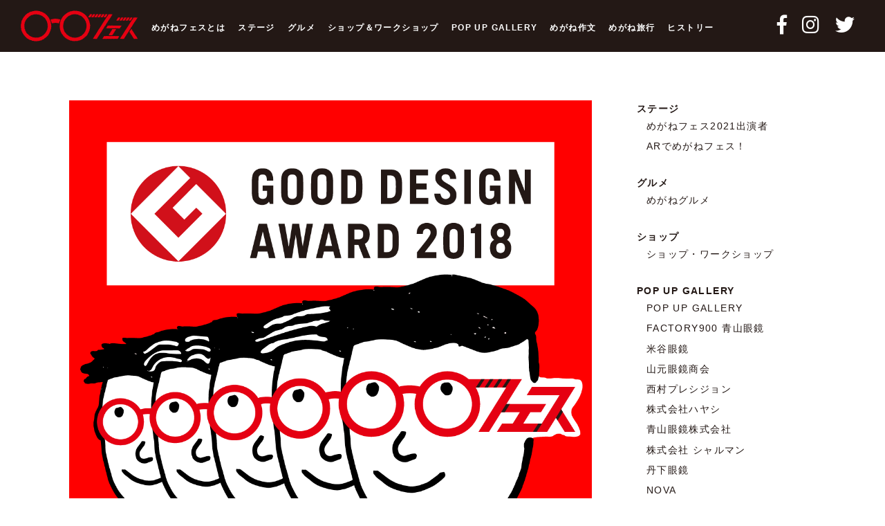

--- FILE ---
content_type: text/html; charset=UTF-8
request_url: https://meganefes.com/archive/2021/category/2018
body_size: 11656
content:
<!doctype html>
<html lang="ja">
<head>
<meta charset="UTF-8">
<title>2018 アーカイブ | めがねフェス2021</title>
<meta name='robots' content='index, follow, max-image-preview:large, max-snippet:-1, max-video-preview:-1' />

	<!-- This site is optimized with the Yoast SEO plugin v26.8 - https://yoast.com/product/yoast-seo-wordpress/ -->
	<link rel="canonical" href="https://meganefes.com/archive/2021/category/2018" />
	<meta property="og:locale" content="ja_JP" />
	<meta property="og:type" content="article" />
	<meta property="og:title" content="2018 アーカイブ | めがねフェス2021" />
	<meta property="og:url" content="https://meganefes.com/archive/2021/category/2018" />
	<meta property="og:site_name" content="めがねフェス2021" />
	<meta property="og:image" content="https://meganefes.com/archive/2021/wp-content/uploads/2021/03/ogp.jpg" />
	<meta property="og:image:width" content="1200" />
	<meta property="og:image:height" content="630" />
	<meta property="og:image:type" content="image/jpeg" />
	<meta name="twitter:card" content="summary_large_image" />
	<script type="application/ld+json" class="yoast-schema-graph">{"@context":"https://schema.org","@graph":[{"@type":"CollectionPage","@id":"https://meganefes.com/archive/2021/category/2018","url":"https://meganefes.com/archive/2021/category/2018","name":"2018 アーカイブ | めがねフェス2021","isPartOf":{"@id":"https://meganefes.com/archive/2021/#website"},"primaryImageOfPage":{"@id":"https://meganefes.com/archive/2021/category/2018#primaryimage"},"image":{"@id":"https://meganefes.com/archive/2021/category/2018#primaryimage"},"thumbnailUrl":"https://meganefes.com/archive/2021/wp-content/uploads/2018/11/fb_gmark-02.png","breadcrumb":{"@id":"https://meganefes.com/archive/2021/category/2018#breadcrumb"},"inLanguage":"ja"},{"@type":"ImageObject","inLanguage":"ja","@id":"https://meganefes.com/archive/2021/category/2018#primaryimage","url":"https://meganefes.com/archive/2021/wp-content/uploads/2018/11/fb_gmark-02.png","contentUrl":"https://meganefes.com/archive/2021/wp-content/uploads/2018/11/fb_gmark-02.png","width":1182,"height":1182},{"@type":"BreadcrumbList","@id":"https://meganefes.com/archive/2021/category/2018#breadcrumb","itemListElement":[{"@type":"ListItem","position":1,"name":"ホーム","item":"https://meganefes.com/archive/2021"},{"@type":"ListItem","position":2,"name":"2018"}]},{"@type":"WebSite","@id":"https://meganefes.com/archive/2021/#website","url":"https://meganefes.com/archive/2021/","name":"めがねフェス2021","description":"「めがねよ、ありがとう」を合言葉に、 作り手と使い手がつながる唯一のイベントです。","potentialAction":[{"@type":"SearchAction","target":{"@type":"EntryPoint","urlTemplate":"https://meganefes.com/archive/2021/?s={search_term_string}"},"query-input":{"@type":"PropertyValueSpecification","valueRequired":true,"valueName":"search_term_string"}}],"inLanguage":"ja"}]}</script>
	<!-- / Yoast SEO plugin. -->


<link rel='dns-prefetch' href='//maxcdn.bootstrapcdn.com' />
<link rel="alternate" type="application/rss+xml" title="めがねフェス2021 &raquo; 2018 カテゴリーのフィード" href="https://meganefes.com/archive/2021/category/2018/feed" />
<style id='wp-img-auto-sizes-contain-inline-css' type='text/css'>
img:is([sizes=auto i],[sizes^="auto," i]){contain-intrinsic-size:3000px 1500px}
/*# sourceURL=wp-img-auto-sizes-contain-inline-css */
</style>
<link rel='stylesheet' id='sbi_styles-css' href='https://meganefes.com/archive/2021/wp-content/plugins/instagram-feed/css/sbi-styles.min.css?ver=6.10.0' type='text/css' media='all' />
<style id='wp-emoji-styles-inline-css' type='text/css'>

	img.wp-smiley, img.emoji {
		display: inline !important;
		border: none !important;
		box-shadow: none !important;
		height: 1em !important;
		width: 1em !important;
		margin: 0 0.07em !important;
		vertical-align: -0.1em !important;
		background: none !important;
		padding: 0 !important;
	}
/*# sourceURL=wp-emoji-styles-inline-css */
</style>
<style id='wp-block-library-inline-css' type='text/css'>
:root{--wp-block-synced-color:#7a00df;--wp-block-synced-color--rgb:122,0,223;--wp-bound-block-color:var(--wp-block-synced-color);--wp-editor-canvas-background:#ddd;--wp-admin-theme-color:#007cba;--wp-admin-theme-color--rgb:0,124,186;--wp-admin-theme-color-darker-10:#006ba1;--wp-admin-theme-color-darker-10--rgb:0,107,160.5;--wp-admin-theme-color-darker-20:#005a87;--wp-admin-theme-color-darker-20--rgb:0,90,135;--wp-admin-border-width-focus:2px}@media (min-resolution:192dpi){:root{--wp-admin-border-width-focus:1.5px}}.wp-element-button{cursor:pointer}:root .has-very-light-gray-background-color{background-color:#eee}:root .has-very-dark-gray-background-color{background-color:#313131}:root .has-very-light-gray-color{color:#eee}:root .has-very-dark-gray-color{color:#313131}:root .has-vivid-green-cyan-to-vivid-cyan-blue-gradient-background{background:linear-gradient(135deg,#00d084,#0693e3)}:root .has-purple-crush-gradient-background{background:linear-gradient(135deg,#34e2e4,#4721fb 50%,#ab1dfe)}:root .has-hazy-dawn-gradient-background{background:linear-gradient(135deg,#faaca8,#dad0ec)}:root .has-subdued-olive-gradient-background{background:linear-gradient(135deg,#fafae1,#67a671)}:root .has-atomic-cream-gradient-background{background:linear-gradient(135deg,#fdd79a,#004a59)}:root .has-nightshade-gradient-background{background:linear-gradient(135deg,#330968,#31cdcf)}:root .has-midnight-gradient-background{background:linear-gradient(135deg,#020381,#2874fc)}:root{--wp--preset--font-size--normal:16px;--wp--preset--font-size--huge:42px}.has-regular-font-size{font-size:1em}.has-larger-font-size{font-size:2.625em}.has-normal-font-size{font-size:var(--wp--preset--font-size--normal)}.has-huge-font-size{font-size:var(--wp--preset--font-size--huge)}.has-text-align-center{text-align:center}.has-text-align-left{text-align:left}.has-text-align-right{text-align:right}.has-fit-text{white-space:nowrap!important}#end-resizable-editor-section{display:none}.aligncenter{clear:both}.items-justified-left{justify-content:flex-start}.items-justified-center{justify-content:center}.items-justified-right{justify-content:flex-end}.items-justified-space-between{justify-content:space-between}.screen-reader-text{border:0;clip-path:inset(50%);height:1px;margin:-1px;overflow:hidden;padding:0;position:absolute;width:1px;word-wrap:normal!important}.screen-reader-text:focus{background-color:#ddd;clip-path:none;color:#444;display:block;font-size:1em;height:auto;left:5px;line-height:normal;padding:15px 23px 14px;text-decoration:none;top:5px;width:auto;z-index:100000}html :where(.has-border-color){border-style:solid}html :where([style*=border-top-color]){border-top-style:solid}html :where([style*=border-right-color]){border-right-style:solid}html :where([style*=border-bottom-color]){border-bottom-style:solid}html :where([style*=border-left-color]){border-left-style:solid}html :where([style*=border-width]){border-style:solid}html :where([style*=border-top-width]){border-top-style:solid}html :where([style*=border-right-width]){border-right-style:solid}html :where([style*=border-bottom-width]){border-bottom-style:solid}html :where([style*=border-left-width]){border-left-style:solid}html :where(img[class*=wp-image-]){height:auto;max-width:100%}:where(figure){margin:0 0 1em}html :where(.is-position-sticky){--wp-admin--admin-bar--position-offset:var(--wp-admin--admin-bar--height,0px)}@media screen and (max-width:600px){html :where(.is-position-sticky){--wp-admin--admin-bar--position-offset:0px}}

/*# sourceURL=wp-block-library-inline-css */
</style><style id='global-styles-inline-css' type='text/css'>
:root{--wp--preset--aspect-ratio--square: 1;--wp--preset--aspect-ratio--4-3: 4/3;--wp--preset--aspect-ratio--3-4: 3/4;--wp--preset--aspect-ratio--3-2: 3/2;--wp--preset--aspect-ratio--2-3: 2/3;--wp--preset--aspect-ratio--16-9: 16/9;--wp--preset--aspect-ratio--9-16: 9/16;--wp--preset--color--black: #000000;--wp--preset--color--cyan-bluish-gray: #abb8c3;--wp--preset--color--white: #ffffff;--wp--preset--color--pale-pink: #f78da7;--wp--preset--color--vivid-red: #cf2e2e;--wp--preset--color--luminous-vivid-orange: #ff6900;--wp--preset--color--luminous-vivid-amber: #fcb900;--wp--preset--color--light-green-cyan: #7bdcb5;--wp--preset--color--vivid-green-cyan: #00d084;--wp--preset--color--pale-cyan-blue: #8ed1fc;--wp--preset--color--vivid-cyan-blue: #0693e3;--wp--preset--color--vivid-purple: #9b51e0;--wp--preset--gradient--vivid-cyan-blue-to-vivid-purple: linear-gradient(135deg,rgb(6,147,227) 0%,rgb(155,81,224) 100%);--wp--preset--gradient--light-green-cyan-to-vivid-green-cyan: linear-gradient(135deg,rgb(122,220,180) 0%,rgb(0,208,130) 100%);--wp--preset--gradient--luminous-vivid-amber-to-luminous-vivid-orange: linear-gradient(135deg,rgb(252,185,0) 0%,rgb(255,105,0) 100%);--wp--preset--gradient--luminous-vivid-orange-to-vivid-red: linear-gradient(135deg,rgb(255,105,0) 0%,rgb(207,46,46) 100%);--wp--preset--gradient--very-light-gray-to-cyan-bluish-gray: linear-gradient(135deg,rgb(238,238,238) 0%,rgb(169,184,195) 100%);--wp--preset--gradient--cool-to-warm-spectrum: linear-gradient(135deg,rgb(74,234,220) 0%,rgb(151,120,209) 20%,rgb(207,42,186) 40%,rgb(238,44,130) 60%,rgb(251,105,98) 80%,rgb(254,248,76) 100%);--wp--preset--gradient--blush-light-purple: linear-gradient(135deg,rgb(255,206,236) 0%,rgb(152,150,240) 100%);--wp--preset--gradient--blush-bordeaux: linear-gradient(135deg,rgb(254,205,165) 0%,rgb(254,45,45) 50%,rgb(107,0,62) 100%);--wp--preset--gradient--luminous-dusk: linear-gradient(135deg,rgb(255,203,112) 0%,rgb(199,81,192) 50%,rgb(65,88,208) 100%);--wp--preset--gradient--pale-ocean: linear-gradient(135deg,rgb(255,245,203) 0%,rgb(182,227,212) 50%,rgb(51,167,181) 100%);--wp--preset--gradient--electric-grass: linear-gradient(135deg,rgb(202,248,128) 0%,rgb(113,206,126) 100%);--wp--preset--gradient--midnight: linear-gradient(135deg,rgb(2,3,129) 0%,rgb(40,116,252) 100%);--wp--preset--font-size--small: 13px;--wp--preset--font-size--medium: 20px;--wp--preset--font-size--large: 36px;--wp--preset--font-size--x-large: 42px;--wp--preset--spacing--20: 0.44rem;--wp--preset--spacing--30: 0.67rem;--wp--preset--spacing--40: 1rem;--wp--preset--spacing--50: 1.5rem;--wp--preset--spacing--60: 2.25rem;--wp--preset--spacing--70: 3.38rem;--wp--preset--spacing--80: 5.06rem;--wp--preset--shadow--natural: 6px 6px 9px rgba(0, 0, 0, 0.2);--wp--preset--shadow--deep: 12px 12px 50px rgba(0, 0, 0, 0.4);--wp--preset--shadow--sharp: 6px 6px 0px rgba(0, 0, 0, 0.2);--wp--preset--shadow--outlined: 6px 6px 0px -3px rgb(255, 255, 255), 6px 6px rgb(0, 0, 0);--wp--preset--shadow--crisp: 6px 6px 0px rgb(0, 0, 0);}:where(.is-layout-flex){gap: 0.5em;}:where(.is-layout-grid){gap: 0.5em;}body .is-layout-flex{display: flex;}.is-layout-flex{flex-wrap: wrap;align-items: center;}.is-layout-flex > :is(*, div){margin: 0;}body .is-layout-grid{display: grid;}.is-layout-grid > :is(*, div){margin: 0;}:where(.wp-block-columns.is-layout-flex){gap: 2em;}:where(.wp-block-columns.is-layout-grid){gap: 2em;}:where(.wp-block-post-template.is-layout-flex){gap: 1.25em;}:where(.wp-block-post-template.is-layout-grid){gap: 1.25em;}.has-black-color{color: var(--wp--preset--color--black) !important;}.has-cyan-bluish-gray-color{color: var(--wp--preset--color--cyan-bluish-gray) !important;}.has-white-color{color: var(--wp--preset--color--white) !important;}.has-pale-pink-color{color: var(--wp--preset--color--pale-pink) !important;}.has-vivid-red-color{color: var(--wp--preset--color--vivid-red) !important;}.has-luminous-vivid-orange-color{color: var(--wp--preset--color--luminous-vivid-orange) !important;}.has-luminous-vivid-amber-color{color: var(--wp--preset--color--luminous-vivid-amber) !important;}.has-light-green-cyan-color{color: var(--wp--preset--color--light-green-cyan) !important;}.has-vivid-green-cyan-color{color: var(--wp--preset--color--vivid-green-cyan) !important;}.has-pale-cyan-blue-color{color: var(--wp--preset--color--pale-cyan-blue) !important;}.has-vivid-cyan-blue-color{color: var(--wp--preset--color--vivid-cyan-blue) !important;}.has-vivid-purple-color{color: var(--wp--preset--color--vivid-purple) !important;}.has-black-background-color{background-color: var(--wp--preset--color--black) !important;}.has-cyan-bluish-gray-background-color{background-color: var(--wp--preset--color--cyan-bluish-gray) !important;}.has-white-background-color{background-color: var(--wp--preset--color--white) !important;}.has-pale-pink-background-color{background-color: var(--wp--preset--color--pale-pink) !important;}.has-vivid-red-background-color{background-color: var(--wp--preset--color--vivid-red) !important;}.has-luminous-vivid-orange-background-color{background-color: var(--wp--preset--color--luminous-vivid-orange) !important;}.has-luminous-vivid-amber-background-color{background-color: var(--wp--preset--color--luminous-vivid-amber) !important;}.has-light-green-cyan-background-color{background-color: var(--wp--preset--color--light-green-cyan) !important;}.has-vivid-green-cyan-background-color{background-color: var(--wp--preset--color--vivid-green-cyan) !important;}.has-pale-cyan-blue-background-color{background-color: var(--wp--preset--color--pale-cyan-blue) !important;}.has-vivid-cyan-blue-background-color{background-color: var(--wp--preset--color--vivid-cyan-blue) !important;}.has-vivid-purple-background-color{background-color: var(--wp--preset--color--vivid-purple) !important;}.has-black-border-color{border-color: var(--wp--preset--color--black) !important;}.has-cyan-bluish-gray-border-color{border-color: var(--wp--preset--color--cyan-bluish-gray) !important;}.has-white-border-color{border-color: var(--wp--preset--color--white) !important;}.has-pale-pink-border-color{border-color: var(--wp--preset--color--pale-pink) !important;}.has-vivid-red-border-color{border-color: var(--wp--preset--color--vivid-red) !important;}.has-luminous-vivid-orange-border-color{border-color: var(--wp--preset--color--luminous-vivid-orange) !important;}.has-luminous-vivid-amber-border-color{border-color: var(--wp--preset--color--luminous-vivid-amber) !important;}.has-light-green-cyan-border-color{border-color: var(--wp--preset--color--light-green-cyan) !important;}.has-vivid-green-cyan-border-color{border-color: var(--wp--preset--color--vivid-green-cyan) !important;}.has-pale-cyan-blue-border-color{border-color: var(--wp--preset--color--pale-cyan-blue) !important;}.has-vivid-cyan-blue-border-color{border-color: var(--wp--preset--color--vivid-cyan-blue) !important;}.has-vivid-purple-border-color{border-color: var(--wp--preset--color--vivid-purple) !important;}.has-vivid-cyan-blue-to-vivid-purple-gradient-background{background: var(--wp--preset--gradient--vivid-cyan-blue-to-vivid-purple) !important;}.has-light-green-cyan-to-vivid-green-cyan-gradient-background{background: var(--wp--preset--gradient--light-green-cyan-to-vivid-green-cyan) !important;}.has-luminous-vivid-amber-to-luminous-vivid-orange-gradient-background{background: var(--wp--preset--gradient--luminous-vivid-amber-to-luminous-vivid-orange) !important;}.has-luminous-vivid-orange-to-vivid-red-gradient-background{background: var(--wp--preset--gradient--luminous-vivid-orange-to-vivid-red) !important;}.has-very-light-gray-to-cyan-bluish-gray-gradient-background{background: var(--wp--preset--gradient--very-light-gray-to-cyan-bluish-gray) !important;}.has-cool-to-warm-spectrum-gradient-background{background: var(--wp--preset--gradient--cool-to-warm-spectrum) !important;}.has-blush-light-purple-gradient-background{background: var(--wp--preset--gradient--blush-light-purple) !important;}.has-blush-bordeaux-gradient-background{background: var(--wp--preset--gradient--blush-bordeaux) !important;}.has-luminous-dusk-gradient-background{background: var(--wp--preset--gradient--luminous-dusk) !important;}.has-pale-ocean-gradient-background{background: var(--wp--preset--gradient--pale-ocean) !important;}.has-electric-grass-gradient-background{background: var(--wp--preset--gradient--electric-grass) !important;}.has-midnight-gradient-background{background: var(--wp--preset--gradient--midnight) !important;}.has-small-font-size{font-size: var(--wp--preset--font-size--small) !important;}.has-medium-font-size{font-size: var(--wp--preset--font-size--medium) !important;}.has-large-font-size{font-size: var(--wp--preset--font-size--large) !important;}.has-x-large-font-size{font-size: var(--wp--preset--font-size--x-large) !important;}
/*# sourceURL=global-styles-inline-css */
</style>

<style id='classic-theme-styles-inline-css' type='text/css'>
/*! This file is auto-generated */
.wp-block-button__link{color:#fff;background-color:#32373c;border-radius:9999px;box-shadow:none;text-decoration:none;padding:calc(.667em + 2px) calc(1.333em + 2px);font-size:1.125em}.wp-block-file__button{background:#32373c;color:#fff;text-decoration:none}
/*# sourceURL=/wp-includes/css/classic-themes.min.css */
</style>
<link rel='stylesheet' id='cff-css' href='https://meganefes.com/archive/2021/wp-content/plugins/custom-facebook-feed/assets/css/cff-style.min.css?ver=4.3.4' type='text/css' media='all' />
<link rel='stylesheet' id='sb-font-awesome-css' href='https://maxcdn.bootstrapcdn.com/font-awesome/4.7.0/css/font-awesome.min.css?ver=6.9' type='text/css' media='all' />
<script type="text/javascript" src="https://meganefes.com/archive/2021/wp-includes/js/jquery/jquery.min.js?ver=3.7.1" id="jquery-core-js"></script>
<script type="text/javascript" src="https://meganefes.com/archive/2021/wp-includes/js/jquery/jquery-migrate.min.js?ver=3.4.1" id="jquery-migrate-js"></script>
<link rel="https://api.w.org/" href="https://meganefes.com/archive/2021/wp-json/" /><link rel="alternate" title="JSON" type="application/json" href="https://meganefes.com/archive/2021/wp-json/wp/v2/categories/8" /><link rel="EditURI" type="application/rsd+xml" title="RSD" href="https://meganefes.com/archive/2021/xmlrpc.php?rsd" />
<meta name="generator" content="WordPress 6.9" />

<meta name="viewport" content="width=device-width,initial-scale=1.0,minimum-scale=1.0, user-scalable=no">
<meta name="format-detection" content="telephone=no">
<meta name="apple-mobile-web-app-capable" content="yes">
<link rel="apple-touch-icon" href="https://meganefes.com/archive/2021/wp-content/themes/original/images/apple-touch-icon.png">

<link rel="stylesheet" href="https://meganefes.com/archive/2021/wp-content/themes/original/css/import.css">
<link rel="stylesheet" href="https://meganefes.com/archive/2021/wp-content/themes/original/css/news.css">

	
<link rel="stylesheet" type="text/css" href="https://meganefes.com/archive/2021/wp-content/themes/original/css/slick.css"/>
<link rel="stylesheet" type="text/css" href="https://meganefes.com/archive/2021/wp-content/themes/original/css/slick-theme.css"/>

<link rel="stylesheet" type="text/css" href="https://meganefes.com/archive/2021/wp-content/themes/original/css/drawer.css">
	
<link href="https://use.fontawesome.com/releases/v5.0.6/css/all.css" rel="stylesheet">

<link href="https://meganefes.com/archive/2021/wp-content/themes/original/images/favicon.ico" type="image/x-icon" rel="icon">
<link href="https://meganefes.com/archive/2021/wp-content/themes/original/images/favicon.ico" type="image/x-icon" rel="shortcut icon">

<script src="https://ajax.googleapis.com/ajax/libs/jquery/1.11.3/jquery.min.js"></script>
	
<!-- iScroll -->
<script src="https://cdnjs.cloudflare.com/ajax/libs/iScroll/5.2.0/iscroll.min.js"></script>
<!-- drawer.js -->
<script src="https://cdnjs.cloudflare.com/ajax/libs/drawer/3.2.2/js/drawer.min.js"></script>


<!--[if lt IE 9]>
<script src="https://meganefes.com/archive/2021/wp-content/themes/original/js/html5shiv.js"></script>
<style type="text/css">
.gradient {
filter: none;
}
</style>
<![endif]-->
<!--[if lte IE 6]>
<script src="https://meganefes.com/archive/2021/wp-content/themes/original/js/DD_belatedPNG_0.0.8a-min.js"></script>
<script>
var oldFixPng = DD_belatedPNG.fixPng;
DD_belatedPNG.fixPng = function (el) {
oldFixPng(el);
if (el.vml && el.vml.image.fill.getAttribute("src").match(/_of\./)) {
el.vml.image.shape.attachEvent('onmouseenter', function() {
var image = el.vml.image.fill;
image.setAttribute("src", image.getAttribute("src").replace("_of.", "_on."));
});
el.vml.image.shape.attachEvent('onmouseleave', function() {
var image = el.vml.image.fill;
image.setAttribute("src", image.getAttribute("src").replace("_on.", "_of."));
});
}
};
DD_belatedPNG.fix(' img , h1 , div , li , .pngbg');
</script>
<![endif]-->

 <!-- ドロワーメニューの利用宣言 -->
  <script>
    $(document).ready(function() {
    $('.drawer').drawer();
  });
  </script>

	
<script>
(function(i,s,o,g,r,a,m){i['GoogleAnalyticsObject']=r;i[r]=i[r]||function(){
  (i[r].q=i[r].q||[]).push(arguments)},i[r].l=1*new
Date();a=s.createElement(o),
m=s.getElementsByTagName(o)[0];a.async=1;a.src=g;m.parentNode.insertBefore(a,m)
})(window,document,'script','//www.google-analytics.com/analytics.js','ga');
  ga('create', 'UA-75669951-2', 'auto');
  ga('send', 'pageview');
</script>
</head>
	
	
<body id="gooddesign-2" class="drawer drawer--right">

	
<header>
    <!-- ハンバーガーボタン -->
    <button type="button" class="drawer-toggle drawer-hamburger">
      <span class="drawer-hamburger-icon"></span>
    </button>
    <!-- ナビゲーションの中身 -->
    <nav class="drawer-nav" role="navigation">
		<div class="logo"><a href="https://meganefes.com/archive/2021/"><img src="https://meganefes.com/archive/2021/wp-content/themes/original/images/logo.svg" alt="めがねフェス2018"/></a></div>
      <ul class="drawer-menu fMon">
        <li><a href="https://meganefes.com/archive/2021/about/">めがねフェスとは</a></li>
		<li><a href="https://meganefes.com/archive/2021/stage/">ステージ</a></li>
		<li><a href="https://meganefes.com/archive/2021/gourmet/">グルメ</a></li>
		<li><a href="https://meganefes.com/archive/2021/shop/">ショップ＆ワークショップ</a></li>
		<li><a href="https://meganefes.com/archive/2021/megane/"><!--イベント-->POP UP GALLERY</a></li>
		<!--<li><a href="https://meganefes.com/archive/2021/#access">アクセス</a></li>-->
		<li><a href="https://meganefes.com/archive/2021/sakubun/">めがね作文</a></li>
		<li><a href="https://meganefes.com/archive/2021/travel/">めがね旅行</a></li>
		<li><a href="https://meganefes.com/archive/2021/history/">ヒストリー</a></li>
		<li> 
		  <ul class="sns_navi">
		<li><a href="https://www.facebook.com/meganefes" target="_blank"><i class="fab fa-facebook-f fa-lg"></i></a></li>
		<li><a href="https://instagram.com/meganefes/" target="_blank"><i class="fab fa-instagram fa-lg"></i></a></li>
		<li><a href="https://twitter.com/meganefes" target="_blank"><i class="fab fa-twitter fa-lg"></i></a></li>
	</ul>
		</li>
		  
      </ul>
    </nav>
</header>


<!-- wrapper/ -->
<div id="wrapper">

	
<div id="conWrap">
	
	
<navi>
	<div id="gn_wrap">
	<div class="logo"><a href="https://meganefes.com/archive/2021/"><img src="https://meganefes.com/archive/2021/wp-content/themes/original/images/logo.svg" alt="めがねフェス2018"/></a></div>
	<ul class="flexCover global_navi">
		<li><a href="https://meganefes.com/archive/2021/about/">めがねフェスとは</a></li>
		<li><a href="https://meganefes.com/archive/2021/stage/">ステージ</a></li>
		<li><a href="https://meganefes.com/archive/2021/gourmet/">グルメ</a></li>
		<li><a href="https://meganefes.com/archive/2021/shop/">ショップ＆ワークショップ</a></li>
		<li><a href="https://meganefes.com/archive/2021/megane/"><!--イベント-->POP UP GALLERY</a></li>
		<!--<li><a href="https://meganefes.com/archive/2021/#access">アクセス</a></li>-->
		<li><a href="https://meganefes.com/archive/2021/sakubun/">めがね作文</a></li>
		<li><a href="https://meganefes.com/archive/2021/travel/">めがね旅行</a></li>
		<li><a href="https://meganefes.com/archive/2021/history/">ヒストリー</a></li>
	</ul>
		
	<ul class="flexCover sns_navi">
		<li><a href="https://www.facebook.com/meganefes" target="_blank"><i class="fab fa-facebook-f fa-2x"></i></a></li>
		<li><a href="https://instagram.com/meganefes/" target="_blank"><i class="fab fa-instagram fa-2x"></i></a></li>
		<li><a href="https://twitter.com/meganefes" target="_blank"><i class="fab fa-twitter fa-2x"></i></a></li>
	</ul>
	</div>
</navi>

	
<main>

<!-- 記事 -->
<section id="news_post_main">
<div class="inner">

<!-- <div id="breadcrumb" class="clearfix"><ul><li><a href="https://meganefes.com/archive/2021/">HOME</a></li><li>&gt;</li><li>2018</li></ul></div>-->
	
<!-- カテゴリの説明文 -->


<ul class="flexCover news_post_wrap">
<li>
	    <article>
    
<div class="img_thum"><img width="1182" height="1182" src="https://meganefes.com/archive/2021/wp-content/uploads/2018/11/fb_gmark-02.png" class="attachment-post-thumbnail size-post-thumbnail wp-post-image" alt="" decoding="async" loading="lazy" srcset="https://meganefes.com/archive/2021/wp-content/uploads/2018/11/fb_gmark-02.png 1182w, https://meganefes.com/archive/2021/wp-content/uploads/2018/11/fb_gmark-02-150x150.png 150w, https://meganefes.com/archive/2021/wp-content/uploads/2018/11/fb_gmark-02-300x300.png 300w, https://meganefes.com/archive/2021/wp-content/uploads/2018/11/fb_gmark-02-768x768.png 768w, https://meganefes.com/archive/2021/wp-content/uploads/2018/11/fb_gmark-02-1024x1024.png 1024w" sizes="auto, (max-width: 1182px) 100vw, 1182px" /></div>

		<h3 class="ttl"><span class="cat topics"><a href="https://meganefes.com/archive/2021/category/topics" rel="category tag">トピックス</a>, <a href="https://meganefes.com/archive/2021/category/2018/2018topics" rel="category tag">2018トピックス</a></span><span class="ttl">グッドデザイン賞受賞！</span></h3>
				
	<p>10/31〜11/4　東京ミッドタウン・ホールにて</p>
<p>2018年度グッドデザイン賞受賞展を開催。</p>
<p>&nbsp;</p>
<p>めがねフェスめがねも展示しています！</p>
<p>ご自由にかけて写真を撮ってみてくださいね〜</p>
<p>&nbsp;</p>
<p><img loading="lazy" decoding="async" class="alignnone  wp-image-657" src="https://meganefes.com/archive/2021/wp-content/uploads/2018/11/2-1024x1024.jpg" alt="" width="750" height="750" /> <img loading="lazy" decoding="async" class="alignnone  wp-image-658" src="https://meganefes.com/archive/2021/wp-content/uploads/2018/11/3-1024x1024.jpg" alt="" width="749" height="749" /> <img loading="lazy" decoding="async" class="alignnone  wp-image-659" src="https://meganefes.com/archive/2021/wp-content/uploads/2018/11/1-768x1024.jpg" alt="" width="750" height="1000" /></p>
<p>&nbsp;</p>
<p><img loading="lazy" decoding="async" class="alignnone  wp-image-654" src="https://meganefes.com/archive/2021/wp-content/uploads/2018/11/gmark-723x1024.png" alt="" width="750" height="1062" /></p>
<p>&nbsp;</p>
<p>&nbsp;</p>
<p>めがねよ、ありがとう。</p>		
    </article>
		
	</li>
    
    <li>
		
	<!-- 関連記事 -->
<section id="news_post_relation" class="spShow fade-in">
	
	
<ul class="flexCover news_post_list">
	
<li>
		<div class="news_img"><a href="https://meganefes.com/archive/2021/topics/next"><img width="500" height="380" src="https://meganefes.com/archive/2021/wp-content/uploads/2021/10/next-500x380.png" class="attachment-img500t size-img500t wp-post-image" alt="" decoding="async" loading="lazy" srcset="https://meganefes.com/archive/2021/wp-content/uploads/2021/10/next-500x380.png 500w, https://meganefes.com/archive/2021/wp-content/uploads/2021/10/next-300x228.png 300w, https://meganefes.com/archive/2021/wp-content/uploads/2021/10/next-1024x779.png 1024w, https://meganefes.com/archive/2021/wp-content/uploads/2021/10/next-768x585.png 768w, https://meganefes.com/archive/2021/wp-content/uploads/2021/10/next.png 1080w" sizes="auto, (max-width: 500px) 100vw, 500px" /></a></div>
		<div class="news_ttl"><span class="cat topics"><a href="https://meganefes.com/archive/2021/category/topics" rel="category tag">トピックス</a></span><span class="ttl">2022年の開催に向け動き出します！</span></div>	
	</li>
		
	
		
<li>
		<div class="news_img"><a href="https://meganefes.com/archive/2021/topics/2021cancel"><img width="500" height="380" src="https://meganefes.com/archive/2021/wp-content/uploads/2021/07/megane-500x380.png" class="attachment-img500t size-img500t wp-post-image" alt="めがねを愛する皆様へ" decoding="async" loading="lazy" /></a></div>
		<div class="news_ttl"><span class="cat topics"><a href="https://meganefes.com/archive/2021/category/topics" rel="category tag">トピックス</a></span><span class="ttl">めがねフェス2021中止のお知らせ</span></div>	
	</li>
		
	
		
<li>
		<div class="news_img"><a href="https://meganefes.com/archive/2021/topics/onlinetour"><img width="500" height="380" src="https://meganefes.com/archive/2021/wp-content/uploads/2021/10/title_youtube1-500x380.png" class="attachment-img500t size-img500t wp-post-image" alt="" decoding="async" loading="lazy" /></a></div>
		<div class="news_ttl"><span class="cat topics"><a href="https://meganefes.com/archive/2021/category/topics" rel="category tag">トピックス</a></span><span class="ttl">オンラインツアーダイジェスト動画！</span></div>	
	</li>
		
	
		
<li>
		<div class="news_img"><a href="https://meganefes.com/archive/2021/topics/sakubun2021"><img width="500" height="380" src="https://meganefes.com/archive/2021/wp-content/uploads/2021/10/sakubun-500x380.jpg" class="attachment-img500t size-img500t wp-post-image" alt="" decoding="async" loading="lazy" srcset="https://meganefes.com/archive/2021/wp-content/uploads/2021/10/sakubun-500x380.jpg 500w, https://meganefes.com/archive/2021/wp-content/uploads/2021/10/sakubun-300x228.jpg 300w, https://meganefes.com/archive/2021/wp-content/uploads/2021/10/sakubun-1024x779.jpg 1024w, https://meganefes.com/archive/2021/wp-content/uploads/2021/10/sakubun-768x585.jpg 768w, https://meganefes.com/archive/2021/wp-content/uploads/2021/10/sakubun.jpg 1080w" sizes="auto, (max-width: 500px) 100vw, 500px" /></a></div>
		<div class="news_ttl"><span class="cat topics"><a href="https://meganefes.com/archive/2021/category/topics" rel="category tag">トピックス</a></span><span class="ttl">「めがねよ、ありがとう作文」受賞作品</span></div>	
	</li>
		
	
		
<li>
		<div class="news_img"><a href="https://meganefes.com/archive/2021/topics/honnyasyou"><img width="500" height="380" src="https://meganefes.com/archive/2021/wp-content/uploads/2021/08/honyasho-500x380.png" class="attachment-img500t size-img500t wp-post-image" alt="" decoding="async" loading="lazy" srcset="https://meganefes.com/archive/2021/wp-content/uploads/2021/08/honyasho-500x380.png 500w, https://meganefes.com/archive/2021/wp-content/uploads/2021/08/honyasho-300x228.png 300w, https://meganefes.com/archive/2021/wp-content/uploads/2021/08/honyasho-1024x779.png 1024w, https://meganefes.com/archive/2021/wp-content/uploads/2021/08/honyasho-768x585.png 768w, https://meganefes.com/archive/2021/wp-content/uploads/2021/08/honyasho.png 1080w" sizes="auto, (max-width: 500px) 100vw, 500px" /></a></div>
		<div class="news_ttl"><span class="cat topics"><a href="https://meganefes.com/archive/2021/category/topics" rel="category tag">トピックス</a></span><span class="ttl">めがねのまちの本屋賞</span></div>	
	</li>
		
	
		
<li>
		<div class="news_img"><a href="https://meganefes.com/archive/2021/topics/tour"><img width="500" height="380" src="https://meganefes.com/archive/2021/wp-content/uploads/2021/08/online_banner_tour_10-500x380.png" class="attachment-img500t size-img500t wp-post-image" alt="" decoding="async" loading="lazy" /></a></div>
		<div class="news_ttl"><span class="cat topics"><a href="https://meganefes.com/archive/2021/category/topics" rel="category tag">トピックス</a></span><span class="ttl">オンラインツアー 8/7</span></div>	
	</li>
		
	
		
<li>
		<div class="news_img"><a href="https://meganefes.com/archive/2021/topics/tour2"><img width="500" height="380" src="https://meganefes.com/archive/2021/wp-content/uploads/2021/08/online_banner_tour-11-500x380.png" class="attachment-img500t size-img500t wp-post-image" alt="" decoding="async" loading="lazy" /></a></div>
		<div class="news_ttl"><span class="cat topics"><a href="https://meganefes.com/archive/2021/category/topics" rel="category tag">トピックス</a></span><span class="ttl">オンラインツアー 8/8 PUG</span></div>	
	</li>
		
	
		
<li>
		<div class="news_img"><a href="https://meganefes.com/archive/2021/topics/radio2021"><img width="500" height="380" src="https://meganefes.com/archive/2021/wp-content/uploads/2021/08/radio_banner_210802-02-500x380.png" class="attachment-img500t size-img500t wp-post-image" alt="" decoding="async" loading="lazy" /></a></div>
		<div class="news_ttl"><span class="cat topics"><a href="https://meganefes.com/archive/2021/category/topics" rel="category tag">トピックス</a></span><span class="ttl">特番ラジオ、放送します！</span></div>	
	</li>
		
	
		
<li>
		<div class="news_img"><a href="https://meganefes.com/archive/2021/topics/meganedaigaku"><img width="500" height="380" src="https://meganefes.com/archive/2021/wp-content/uploads/2021/07/megadai_fb-500x380.jpg" class="attachment-img500t size-img500t wp-post-image" alt="" decoding="async" loading="lazy" /></a></div>
		<div class="news_ttl"><span class="cat topics"><a href="https://meganefes.com/archive/2021/category/topics" rel="category tag">トピックス</a></span><span class="ttl">オープンファクトリー型展示会</span></div>	
	</li>
		
	
		
<li>
		<div class="news_img"><a href="https://meganefes.com/archive/2021/topics/meganekuyo-2"><img width="500" height="380" src="https://meganefes.com/archive/2021/wp-content/uploads/2021/07/kuyo_web-500x380.png" class="attachment-img500t size-img500t wp-post-image" alt="" decoding="async" loading="lazy" srcset="https://meganefes.com/archive/2021/wp-content/uploads/2021/07/kuyo_web-500x380.png 500w, https://meganefes.com/archive/2021/wp-content/uploads/2021/07/kuyo_web-300x228.png 300w, https://meganefes.com/archive/2021/wp-content/uploads/2021/07/kuyo_web-1024x779.png 1024w, https://meganefes.com/archive/2021/wp-content/uploads/2021/07/kuyo_web-768x585.png 768w, https://meganefes.com/archive/2021/wp-content/uploads/2021/07/kuyo_web.png 1080w" sizes="auto, (max-width: 500px) 100vw, 500px" /></a></div>
		<div class="news_ttl"><span class="cat topics"><a href="https://meganefes.com/archive/2021/category/topics" rel="category tag">トピックス</a></span><span class="ttl">めがね供養</span></div>	
	</li>
		
	
		
<li>
		<div class="news_img"><a href="https://meganefes.com/archive/2021/topics/meganepicnic"><img width="500" height="380" src="https://meganefes.com/archive/2021/wp-content/uploads/2021/06/picnic_logo-500x380.png" class="attachment-img500t size-img500t wp-post-image" alt="" decoding="async" loading="lazy" srcset="https://meganefes.com/archive/2021/wp-content/uploads/2021/06/picnic_logo-500x380.png 500w, https://meganefes.com/archive/2021/wp-content/uploads/2021/06/picnic_logo-300x228.png 300w, https://meganefes.com/archive/2021/wp-content/uploads/2021/06/picnic_logo-1024x779.png 1024w, https://meganefes.com/archive/2021/wp-content/uploads/2021/06/picnic_logo-768x585.png 768w, https://meganefes.com/archive/2021/wp-content/uploads/2021/06/picnic_logo.png 1080w" sizes="auto, (max-width: 500px) 100vw, 500px" /></a></div>
		<div class="news_ttl"><span class="cat topics"><a href="https://meganefes.com/archive/2021/category/topics" rel="category tag">トピックス</a></span><span class="ttl">めがねPICNIC</span></div>	
	</li>
		
	
		
<li>
		<div class="news_img"><a href="https://meganefes.com/archive/2021/topics/job"><img width="500" height="380" src="https://meganefes.com/archive/2021/wp-content/uploads/2021/07/job_web-500x380.png" class="attachment-img500t size-img500t wp-post-image" alt="" decoding="async" loading="lazy" srcset="https://meganefes.com/archive/2021/wp-content/uploads/2021/07/job_web-500x380.png 500w, https://meganefes.com/archive/2021/wp-content/uploads/2021/07/job_web-300x228.png 300w, https://meganefes.com/archive/2021/wp-content/uploads/2021/07/job_web-1024x779.png 1024w, https://meganefes.com/archive/2021/wp-content/uploads/2021/07/job_web-768x585.png 768w, https://meganefes.com/archive/2021/wp-content/uploads/2021/07/job_web.png 1080w" sizes="auto, (max-width: 500px) 100vw, 500px" /></a></div>
		<div class="news_ttl"><span class="cat topics"><a href="https://meganefes.com/archive/2021/category/topics" rel="category tag">トピックス</a></span><span class="ttl">めがねのお仕事相談所</span></div>	
	</li>
		
	
		
<li>
		<div class="news_img"><a href="https://meganefes.com/archive/2021/topics/press2021"><img width="500" height="380" src="https://meganefes.com/archive/2021/wp-content/uploads/2021/06/meganefes2021_omote-500x380.jpg" class="attachment-img500t size-img500t wp-post-image" alt="" decoding="async" loading="lazy" /></a></div>
		<div class="news_ttl"><span class="cat topics"><a href="https://meganefes.com/archive/2021/category/topics" rel="category tag">トピックス</a></span><span class="ttl">めがねづくしの夏が来る！</span></div>	
	</li>
		
	
		
<li>
		<div class="news_img"><a href="https://meganefes.com/archive/2021/topics/itteq"><img width="500" height="380" src="https://meganefes.com/archive/2021/wp-content/uploads/2021/06/og_image-500x380.png" class="attachment-img500t size-img500t wp-post-image" alt="" decoding="async" loading="lazy" /></a></div>
		<div class="news_ttl"><span class="cat topics"><a href="https://meganefes.com/archive/2021/category/topics" rel="category tag">トピックス</a></span><span class="ttl">世界の果てまでイッテQ</span></div>	
	</li>
		
	
		
<li>
		<div class="news_img"><a href="https://meganefes.com/archive/2021/topics/stayhome"><img width="500" height="380" src="https://meganefes.com/archive/2021/wp-content/uploads/2020/05/ouchi_1-500x380.png" class="attachment-img500t size-img500t wp-post-image" alt="" decoding="async" loading="lazy" /></a></div>
		<div class="news_ttl"><span class="cat topics"><a href="https://meganefes.com/archive/2021/category/topics" rel="category tag">トピックス</a></span><span class="ttl">おうちでつくろう。めがねフェスめがね</span></div>	
	</li>
		
	
		
<li>
		<div class="news_img"><a href="https://meganefes.com/archive/2021/topics/megane-snap-2nd-day"><img width="500" height="380" src="https://meganefes.com/archive/2021/wp-content/uploads/2019/06/67B27A91-4B9A-4C43-A50F-0323BA5F105F-500x380.jpg" class="attachment-img500t size-img500t wp-post-image" alt="" decoding="async" loading="lazy" /></a></div>
		<div class="news_ttl"><span class="cat topics"><a href="https://meganefes.com/archive/2021/category/topics" rel="category tag">トピックス</a></span><span class="ttl">megane snap 2019 -2nd day-</span></div>	
	</li>
		
	
		
<li>
		<div class="news_img"><a href="https://meganefes.com/archive/2021/topics/megane-snap-1days"><img width="500" height="380" src="https://meganefes.com/archive/2021/wp-content/uploads/2019/06/IMG_8770-500x380.jpg" class="attachment-img500t size-img500t wp-post-image" alt="" decoding="async" loading="lazy" /></a></div>
		<div class="news_ttl"><span class="cat topics"><a href="https://meganefes.com/archive/2021/category/topics" rel="category tag">トピックス</a></span><span class="ttl">megane snap 2019 -1st day-</span></div>	
	</li>
		
	
		
<li>
		<div class="news_img"><a href="https://meganefes.com/archive/2021/topics/gooddesign-2"><img width="500" height="380" src="https://meganefes.com/archive/2021/wp-content/uploads/2018/11/fb_gmark-02-500x380.png" class="attachment-img500t size-img500t wp-post-image" alt="" decoding="async" loading="lazy" /></a></div>
		<div class="news_ttl"><span class="cat topics"><a href="https://meganefes.com/archive/2021/category/topics" rel="category tag">トピックス</a>, <a href="https://meganefes.com/archive/2021/category/2018/2018topics" rel="category tag">2018トピックス</a></span><span class="ttl">グッドデザイン賞受賞！</span></div>	
	</li>
		
	
		<li></li>
</ul>


</section>
		
	
	<!-- #leftArea/ サイドエリア -->
<section id="leftArea">

<!--
<nav>
<h4 class="ttl">categories</h4>

<ul class="categories">
<li><a href="https://meganefes.com/archive/2021/category/stage">ステージ</a></li>
<li><a href="https://meganefes.com/archive/2021/category/gourmet">グルメ</a></li>
<li><a href="https://meganefes.com/archive/2021/category/shop">ショップ</a></li>
<li><a href="https://meganefes.com/archive/2021/category/megane">POP UP GALLERY</a></li>
<li><a href="https://meganefes.com/archive/2021/category/topics">トピックス</a></li>
<li><a href="https://meganefes.com/archive/2021/category/2020">2020</a></li>
<li><a href="https://meganefes.com/archive/2021/category/2020/2020stage">2020ステージ</a></li>
<li><a href="https://meganefes.com/archive/2021/category/2020/2020gourmet">2020グルメ</a></li>
<li><a href="https://meganefes.com/archive/2021/category/2020/2020shop">2020ショップ</a></li>
<li><a href="https://meganefes.com/archive/2021/category/2020/2020topics">2020トピックス</a></li>
<li><a href="https://meganefes.com/archive/2021/category/2020/2020event">2020イベント</a></li>
<li><a href="https://meganefes.com/archive/2021/category/2019">2019</a></li>
<li><a href="https://meganefes.com/archive/2021/category/2019/2019stage">2019ステージ</a></li>
<li><a href="https://meganefes.com/archive/2021/category/2019/2019gourmet">2019グルメ</a></li>
<li><a href="https://meganefes.com/archive/2021/category/2019/2019shop">2019ショップ</a></li>
<li><a href="https://meganefes.com/archive/2021/category/2019/2019topics">2019トピックス</a></li>
<li><a href="https://meganefes.com/archive/2021/category/2019/2019event">2019イベント</a></li>
<li><a href="https://meganefes.com/archive/2021/category/2018">2018</a></li>
<li><a href="https://meganefes.com/archive/2021/category/2018/2018stage">2018ステージ</a></li>
<li><a href="https://meganefes.com/archive/2021/category/2018/2018gourmet">2018グルメ</a></li>
<li><a href="https://meganefes.com/archive/2021/category/2018/2018shop">2018ショップ</a></li>
<li><a href="https://meganefes.com/archive/2021/category/2018/2018topics">2018トピックス</a></li>
<li><a href="https://meganefes.com/archive/2021/category/2018/2018event">2018イベント</a></li>
</ul>  
</nav>
-->
	
<nav>
	
<h3><a href="https://meganefes.com/archive/2021/category/stage/">ステージ</a></h3>
<ul class="post_list">
		 
	<li><a href="https://meganefes.com/archive/2021/stage/%e3%82%81%e3%81%8c%e3%81%ad%e3%83%95%e3%82%a7%e3%82%b92021%e5%87%ba%e6%bc%94%e8%80%85">めがねフェス2021出演者</a></li>
 
	 
	<li><a href="https://meganefes.com/archive/2021/stage/ar">ARでめがねフェス！</a></li>
 
		</ul>
	
<h3><a href="https://meganefes.com/archive/2021/category/gourmet/">グルメ</a></h3>
<ul class="post_list">
		 
	<li><a href="https://meganefes.com/archive/2021/gourmet/2021gourmet">めがねグルメ</a></li>
 
		</ul>
	
<h3><a href="https://meganefes.com/archive/2021/category/shop/">ショップ</a></h3>
<ul class="post_list">
		 
	<li><a href="https://meganefes.com/archive/2021/shop/meganegoods2021">ショップ・ワークショップ</a></li>
 
		</ul>
	
<h3><a href="https://meganefes.com/archive/2021/category/megane/">POP UP GALLERY</a></h3>
<ul class="post_list">
		 
	<li><a href="https://meganefes.com/archive/2021/megane/pug2021">POP UP GALLERY</a></li>
 
	 
	<li><a href="https://meganefes.com/archive/2021/megane/pug_factory900">FACTORY900 青山眼鏡</a></li>
 
	 
	<li><a href="https://meganefes.com/archive/2021/megane/pug_kometani">米谷眼鏡</a></li>
 
	 
	<li><a href="https://meganefes.com/archive/2021/megane/pug_yamagen">山元眼鏡商会</a></li>
 
	 
	<li><a href="https://meganefes.com/archive/2021/megane/pug_nishimura">西村プレシジョン</a></li>
 
	 
	<li><a href="https://meganefes.com/archive/2021/megane/pug_hayashi">株式会社ハヤシ</a></li>
 
	 
	<li><a href="https://meganefes.com/archive/2021/megane/pug_aoyama">青山眼鏡株式会社</a></li>
 
	 
	<li><a href="https://meganefes.com/archive/2021/megane/pug_charmant">株式会社 シャルマン</a></li>
 
	 
	<li><a href="https://meganefes.com/archive/2021/megane/pug_tange">丹下眼鏡</a></li>
 
	 
	<li><a href="https://meganefes.com/archive/2021/megane/pug_nova">NOVA</a></li>
 
	 
	<li><a href="https://meganefes.com/archive/2021/megane/pug_sugimoto">スギモトデザインスタジオ</a></li>
 
	 
	<li><a href="https://meganefes.com/archive/2021/megane/pug_miyamoto">宮本眼鏡</a></li>
 
	 
	<li><a href="https://meganefes.com/archive/2021/megane/pug_inui">乾レンズ</a></li>
 
	 
	<li><a href="https://meganefes.com/archive/2021/megane/pug_kanazawa">金沢眼鏡</a></li>
 
	 
	<li><a href="https://meganefes.com/archive/2021/megane/pug_sugimotokei">杉本圭</a></li>
 
	 
	<li><a href="https://meganefes.com/archive/2021/megane/pug_topio">トピオ　</a></li>
 
	 
	<li><a href="https://meganefes.com/archive/2021/megane/pug_taniguchi">谷口眼鏡</a></li>
 
	 
	<li><a href="https://meganefes.com/archive/2021/megane/pug_sunopt">サンオプチカル</a></li>
 
	 
	<li><a href="https://meganefes.com/archive/2021/megane/pug_bostonclub">BOSTON CLUB</a></li>
 
	 
	<li><a href="https://meganefes.com/archive/2021/megane/pug_excelgankyo">エクセル眼鏡</a></li>
 
	 
	<li><a href="https://meganefes.com/archive/2021/megane/openfactory">オープンファクトリー</a></li>
 
		</ul>

<h3><a href="https://meganefes.com/archive/2021/category/topics/">トピックス</a></h3>
<ul class="post_list">
		 
	<li><a href="https://meganefes.com/archive/2021/topics/next">2022年の開催に向け動き出します！</a></li>
 
	 
	<li><a href="https://meganefes.com/archive/2021/topics/2021cancel">めがねフェス2021中止のお知らせ</a></li>
 
	 
	<li><a href="https://meganefes.com/archive/2021/topics/onlinetour">オンラインツアーダイジェスト動画！</a></li>
 
	 
	<li><a href="https://meganefes.com/archive/2021/topics/sakubun2021">「めがねよ、ありがとう作文」受賞作品</a></li>
 
	 
	<li><a href="https://meganefes.com/archive/2021/topics/honnyasyou">めがねのまちの本屋賞</a></li>
 
	 
	<li><a href="https://meganefes.com/archive/2021/topics/tour">オンラインツアー 8/7</a></li>
 
	 
	<li><a href="https://meganefes.com/archive/2021/topics/tour2">オンラインツアー 8/8 PUG</a></li>
 
	 
	<li><a href="https://meganefes.com/archive/2021/topics/radio2021">特番ラジオ、放送します！</a></li>
 
	 
	<li><a href="https://meganefes.com/archive/2021/topics/meganedaigaku">オープンファクトリー型展示会</a></li>
 
	 
	<li><a href="https://meganefes.com/archive/2021/topics/meganekuyo-2">めがね供養</a></li>
 
	 
	<li><a href="https://meganefes.com/archive/2021/topics/meganepicnic">めがねPICNIC</a></li>
 
	 
	<li><a href="https://meganefes.com/archive/2021/topics/job">めがねのお仕事相談所</a></li>
 
	 
	<li><a href="https://meganefes.com/archive/2021/topics/press2021">めがねづくしの夏が来る！</a></li>
 
	 
	<li><a href="https://meganefes.com/archive/2021/topics/itteq">世界の果てまでイッテQ</a></li>
 
	 
	<li><a href="https://meganefes.com/archive/2021/topics/stayhome">おうちでつくろう。めがねフェスめがね</a></li>
 
	 
	<li><a href="https://meganefes.com/archive/2021/topics/megane-snap-2nd-day">megane snap 2019 -2nd day-</a></li>
 
	 
	<li><a href="https://meganefes.com/archive/2021/topics/megane-snap-1days">megane snap 2019 -1st day-</a></li>
 
	 
	<li><a href="https://meganefes.com/archive/2021/topics/gooddesign-2">グッドデザイン賞受賞！</a></li>
 
		</ul>
    
    
<h3><a href="https://meganefes.com/archive/2021/category/2020/">2020</a></h3>
<ul class="post_list">

<li><a href="https://meganefes.com/archive/2021/category/2020/2020stage">2020ステージ</a></li>
<li><a href="https://meganefes.com/archive/2021/category/2020/2020gourmet">2020グルメ</a></li>
<li><a href="https://meganefes.com/archive/2021/category/2020/2020shop">2020ショップ</a></li>
<li><a href="https://meganefes.com/archive/2021/category/2020/2020topics">2020トピックス</a></li>
<li><a href="https://meganefes.com/archive/2021/category/2020/2020event">2020イベント</a></li>
    
</ul>
    
<h3><a href="https://meganefes.com/archive/2021/category/2019/">2019</a></h3>
<ul class="post_list">

<li><a href="https://meganefes.com/archive/2021/category/2019/2019stage">2019ステージ</a></li>
<li><a href="https://meganefes.com/archive/2021/category/2019/2019gourmet">2019グルメ</a></li>
<li><a href="https://meganefes.com/archive/2021/category/2019/2019shop">2019ショップ</a></li>
<li><a href="https://meganefes.com/archive/2021/category/2019/2019topics">2019トピックス</a></li>
<li><a href="https://meganefes.com/archive/2021/category/2019/2019event">2019イベント</a></li>
    
</ul>
    
    
<h3><a href="https://meganefes.com/archive/2021/category/2018/">2018</a></h3>
<ul class="post_list">

<li><a href="https://meganefes.com/archive/2021/category/2018/2018stage">2018ステージ</a></li>
<li><a href="https://meganefes.com/archive/2021/category/2018/2018gourmet">2018グルメ</a></li>
<li><a href="https://meganefes.com/archive/2021/category/2018/2018shop">2018ショップ</a></li>
<li><a href="https://meganefes.com/archive/2021/category/2018/2018topics">2018トピックス</a></li>
<li><a href="https://meganefes.com/archive/2021/category/2018/2018event">2018イベント</a></li>
    
</ul>
	
</nav>
	
<!--
<nav>
          
<h4 class="ttl">archives</h4>

<ul class="archives">
	<li><a href='https://meganefes.com/archive/2021/2021/10'>2021年10月</a>&nbsp;(3)</li>
	<li><a href='https://meganefes.com/archive/2021/2021/08'>2021年8月</a>&nbsp;(4)</li>
	<li><a href='https://meganefes.com/archive/2021/2021/07'>2021年7月</a>&nbsp;(19)</li>
	<li><a href='https://meganefes.com/archive/2021/2021/06'>2021年6月</a>&nbsp;(11)</li>
	<li><a href='https://meganefes.com/archive/2021/2020/10'>2020年10月</a>&nbsp;(1)</li>
	<li><a href='https://meganefes.com/archive/2021/2020/06'>2020年6月</a>&nbsp;(4)</li>
	<li><a href='https://meganefes.com/archive/2021/2020/05'>2020年5月</a>&nbsp;(1)</li>
	<li><a href='https://meganefes.com/archive/2021/2020/04'>2020年4月</a>&nbsp;(1)</li>
	<li><a href='https://meganefes.com/archive/2021/2020/01'>2020年1月</a>&nbsp;(1)</li>
	<li><a href='https://meganefes.com/archive/2021/2019/06'>2019年6月</a>&nbsp;(16)</li>
	<li><a href='https://meganefes.com/archive/2021/2019/05'>2019年5月</a>&nbsp;(43)</li>
	<li><a href='https://meganefes.com/archive/2021/2019/04'>2019年4月</a>&nbsp;(12)</li>
</ul>


<ul>
<select name="archive-dropdown" onChange='document.location.href=this.options[this.selectedIndex].value;'>
<option value="">月を選択</option>
	<option value='https://meganefes.com/archive/2021/2021/10'> 2021年10月 &nbsp;(3)</option>
	<option value='https://meganefes.com/archive/2021/2021/08'> 2021年8月 &nbsp;(4)</option>
	<option value='https://meganefes.com/archive/2021/2021/07'> 2021年7月 &nbsp;(19)</option>
	<option value='https://meganefes.com/archive/2021/2021/06'> 2021年6月 &nbsp;(11)</option>
	<option value='https://meganefes.com/archive/2021/2020/10'> 2020年10月 &nbsp;(1)</option>
	<option value='https://meganefes.com/archive/2021/2020/06'> 2020年6月 &nbsp;(4)</option>
	<option value='https://meganefes.com/archive/2021/2020/05'> 2020年5月 &nbsp;(1)</option>
	<option value='https://meganefes.com/archive/2021/2020/04'> 2020年4月 &nbsp;(1)</option>
	<option value='https://meganefes.com/archive/2021/2020/01'> 2020年1月 &nbsp;(1)</option>
	<option value='https://meganefes.com/archive/2021/2019/06'> 2019年6月 &nbsp;(16)</option>
	<option value='https://meganefes.com/archive/2021/2019/05'> 2019年5月 &nbsp;(43)</option>
	<option value='https://meganefes.com/archive/2021/2019/04'> 2019年4月 &nbsp;(12)</option>
	<option value='https://meganefes.com/archive/2021/2018/11'> 2018年11月 &nbsp;(1)</option>
	<option value='https://meganefes.com/archive/2021/2018/08'> 2018年8月 &nbsp;(1)</option>
	<option value='https://meganefes.com/archive/2021/2018/06'> 2018年6月 &nbsp;(13)</option>
	<option value='https://meganefes.com/archive/2021/2018/05'> 2018年5月 &nbsp;(9)</option>
	<option value='https://meganefes.com/archive/2021/2018/04'> 2018年4月 &nbsp;(39)</option>
</select>
</ul>

                
</nav>
-->

</section>
<!-- /#leftArea サイドエリア -->	
	</li>
	
</ul>


</div>
</section>




<!-- 関連記事 -->
<section id="news_post_relation" class="fade-in">
<div class="inner">

	
	
<ul class="flexCover news_post_list">
	
<li>
		<div class="news_img"><a href="https://meganefes.com/archive/2021/topics/next"><img width="500" height="380" src="https://meganefes.com/archive/2021/wp-content/uploads/2021/10/next-500x380.png" class="attachment-img500t size-img500t wp-post-image" alt="" decoding="async" loading="lazy" srcset="https://meganefes.com/archive/2021/wp-content/uploads/2021/10/next-500x380.png 500w, https://meganefes.com/archive/2021/wp-content/uploads/2021/10/next-300x228.png 300w, https://meganefes.com/archive/2021/wp-content/uploads/2021/10/next-1024x779.png 1024w, https://meganefes.com/archive/2021/wp-content/uploads/2021/10/next-768x585.png 768w, https://meganefes.com/archive/2021/wp-content/uploads/2021/10/next.png 1080w" sizes="auto, (max-width: 500px) 100vw, 500px" /></a></div>
		<div class="news_ttl"><span class="cat topics"><a href="https://meganefes.com/archive/2021/category/topics" rel="category tag">トピックス</a></span><span class="ttl">2022年の開催に向け動き出します！</span></div>	
	</li>
		
	
		
<li>
		<div class="news_img"><a href="https://meganefes.com/archive/2021/topics/2021cancel"><img width="500" height="380" src="https://meganefes.com/archive/2021/wp-content/uploads/2021/07/megane-500x380.png" class="attachment-img500t size-img500t wp-post-image" alt="めがねを愛する皆様へ" decoding="async" loading="lazy" /></a></div>
		<div class="news_ttl"><span class="cat topics"><a href="https://meganefes.com/archive/2021/category/topics" rel="category tag">トピックス</a></span><span class="ttl">めがねフェス2021中止のお知らせ</span></div>	
	</li>
		
	
		
<li>
		<div class="news_img"><a href="https://meganefes.com/archive/2021/topics/onlinetour"><img width="500" height="380" src="https://meganefes.com/archive/2021/wp-content/uploads/2021/10/title_youtube1-500x380.png" class="attachment-img500t size-img500t wp-post-image" alt="" decoding="async" loading="lazy" /></a></div>
		<div class="news_ttl"><span class="cat topics"><a href="https://meganefes.com/archive/2021/category/topics" rel="category tag">トピックス</a></span><span class="ttl">オンラインツアーダイジェスト動画！</span></div>	
	</li>
		
	
		
<li>
		<div class="news_img"><a href="https://meganefes.com/archive/2021/topics/sakubun2021"><img width="500" height="380" src="https://meganefes.com/archive/2021/wp-content/uploads/2021/10/sakubun-500x380.jpg" class="attachment-img500t size-img500t wp-post-image" alt="" decoding="async" loading="lazy" srcset="https://meganefes.com/archive/2021/wp-content/uploads/2021/10/sakubun-500x380.jpg 500w, https://meganefes.com/archive/2021/wp-content/uploads/2021/10/sakubun-300x228.jpg 300w, https://meganefes.com/archive/2021/wp-content/uploads/2021/10/sakubun-1024x779.jpg 1024w, https://meganefes.com/archive/2021/wp-content/uploads/2021/10/sakubun-768x585.jpg 768w, https://meganefes.com/archive/2021/wp-content/uploads/2021/10/sakubun.jpg 1080w" sizes="auto, (max-width: 500px) 100vw, 500px" /></a></div>
		<div class="news_ttl"><span class="cat topics"><a href="https://meganefes.com/archive/2021/category/topics" rel="category tag">トピックス</a></span><span class="ttl">「めがねよ、ありがとう作文」受賞作品</span></div>	
	</li>
		
	
		
<li>
		<div class="news_img"><a href="https://meganefes.com/archive/2021/topics/honnyasyou"><img width="500" height="380" src="https://meganefes.com/archive/2021/wp-content/uploads/2021/08/honyasho-500x380.png" class="attachment-img500t size-img500t wp-post-image" alt="" decoding="async" loading="lazy" srcset="https://meganefes.com/archive/2021/wp-content/uploads/2021/08/honyasho-500x380.png 500w, https://meganefes.com/archive/2021/wp-content/uploads/2021/08/honyasho-300x228.png 300w, https://meganefes.com/archive/2021/wp-content/uploads/2021/08/honyasho-1024x779.png 1024w, https://meganefes.com/archive/2021/wp-content/uploads/2021/08/honyasho-768x585.png 768w, https://meganefes.com/archive/2021/wp-content/uploads/2021/08/honyasho.png 1080w" sizes="auto, (max-width: 500px) 100vw, 500px" /></a></div>
		<div class="news_ttl"><span class="cat topics"><a href="https://meganefes.com/archive/2021/category/topics" rel="category tag">トピックス</a></span><span class="ttl">めがねのまちの本屋賞</span></div>	
	</li>
		
	
		
<li>
		<div class="news_img"><a href="https://meganefes.com/archive/2021/topics/tour"><img width="500" height="380" src="https://meganefes.com/archive/2021/wp-content/uploads/2021/08/online_banner_tour_10-500x380.png" class="attachment-img500t size-img500t wp-post-image" alt="" decoding="async" loading="lazy" /></a></div>
		<div class="news_ttl"><span class="cat topics"><a href="https://meganefes.com/archive/2021/category/topics" rel="category tag">トピックス</a></span><span class="ttl">オンラインツアー 8/7</span></div>	
	</li>
		
	
		
<li>
		<div class="news_img"><a href="https://meganefes.com/archive/2021/topics/tour2"><img width="500" height="380" src="https://meganefes.com/archive/2021/wp-content/uploads/2021/08/online_banner_tour-11-500x380.png" class="attachment-img500t size-img500t wp-post-image" alt="" decoding="async" loading="lazy" /></a></div>
		<div class="news_ttl"><span class="cat topics"><a href="https://meganefes.com/archive/2021/category/topics" rel="category tag">トピックス</a></span><span class="ttl">オンラインツアー 8/8 PUG</span></div>	
	</li>
		
	
		
<li>
		<div class="news_img"><a href="https://meganefes.com/archive/2021/topics/radio2021"><img width="500" height="380" src="https://meganefes.com/archive/2021/wp-content/uploads/2021/08/radio_banner_210802-02-500x380.png" class="attachment-img500t size-img500t wp-post-image" alt="" decoding="async" loading="lazy" /></a></div>
		<div class="news_ttl"><span class="cat topics"><a href="https://meganefes.com/archive/2021/category/topics" rel="category tag">トピックス</a></span><span class="ttl">特番ラジオ、放送します！</span></div>	
	</li>
		
	
		
<li>
		<div class="news_img"><a href="https://meganefes.com/archive/2021/topics/meganedaigaku"><img width="500" height="380" src="https://meganefes.com/archive/2021/wp-content/uploads/2021/07/megadai_fb-500x380.jpg" class="attachment-img500t size-img500t wp-post-image" alt="" decoding="async" loading="lazy" /></a></div>
		<div class="news_ttl"><span class="cat topics"><a href="https://meganefes.com/archive/2021/category/topics" rel="category tag">トピックス</a></span><span class="ttl">オープンファクトリー型展示会</span></div>	
	</li>
		
	
		
<li>
		<div class="news_img"><a href="https://meganefes.com/archive/2021/topics/meganekuyo-2"><img width="500" height="380" src="https://meganefes.com/archive/2021/wp-content/uploads/2021/07/kuyo_web-500x380.png" class="attachment-img500t size-img500t wp-post-image" alt="" decoding="async" loading="lazy" srcset="https://meganefes.com/archive/2021/wp-content/uploads/2021/07/kuyo_web-500x380.png 500w, https://meganefes.com/archive/2021/wp-content/uploads/2021/07/kuyo_web-300x228.png 300w, https://meganefes.com/archive/2021/wp-content/uploads/2021/07/kuyo_web-1024x779.png 1024w, https://meganefes.com/archive/2021/wp-content/uploads/2021/07/kuyo_web-768x585.png 768w, https://meganefes.com/archive/2021/wp-content/uploads/2021/07/kuyo_web.png 1080w" sizes="auto, (max-width: 500px) 100vw, 500px" /></a></div>
		<div class="news_ttl"><span class="cat topics"><a href="https://meganefes.com/archive/2021/category/topics" rel="category tag">トピックス</a></span><span class="ttl">めがね供養</span></div>	
	</li>
		
	
		
<li>
		<div class="news_img"><a href="https://meganefes.com/archive/2021/topics/meganepicnic"><img width="500" height="380" src="https://meganefes.com/archive/2021/wp-content/uploads/2021/06/picnic_logo-500x380.png" class="attachment-img500t size-img500t wp-post-image" alt="" decoding="async" loading="lazy" srcset="https://meganefes.com/archive/2021/wp-content/uploads/2021/06/picnic_logo-500x380.png 500w, https://meganefes.com/archive/2021/wp-content/uploads/2021/06/picnic_logo-300x228.png 300w, https://meganefes.com/archive/2021/wp-content/uploads/2021/06/picnic_logo-1024x779.png 1024w, https://meganefes.com/archive/2021/wp-content/uploads/2021/06/picnic_logo-768x585.png 768w, https://meganefes.com/archive/2021/wp-content/uploads/2021/06/picnic_logo.png 1080w" sizes="auto, (max-width: 500px) 100vw, 500px" /></a></div>
		<div class="news_ttl"><span class="cat topics"><a href="https://meganefes.com/archive/2021/category/topics" rel="category tag">トピックス</a></span><span class="ttl">めがねPICNIC</span></div>	
	</li>
		
	
		
<li>
		<div class="news_img"><a href="https://meganefes.com/archive/2021/topics/job"><img width="500" height="380" src="https://meganefes.com/archive/2021/wp-content/uploads/2021/07/job_web-500x380.png" class="attachment-img500t size-img500t wp-post-image" alt="" decoding="async" loading="lazy" srcset="https://meganefes.com/archive/2021/wp-content/uploads/2021/07/job_web-500x380.png 500w, https://meganefes.com/archive/2021/wp-content/uploads/2021/07/job_web-300x228.png 300w, https://meganefes.com/archive/2021/wp-content/uploads/2021/07/job_web-1024x779.png 1024w, https://meganefes.com/archive/2021/wp-content/uploads/2021/07/job_web-768x585.png 768w, https://meganefes.com/archive/2021/wp-content/uploads/2021/07/job_web.png 1080w" sizes="auto, (max-width: 500px) 100vw, 500px" /></a></div>
		<div class="news_ttl"><span class="cat topics"><a href="https://meganefes.com/archive/2021/category/topics" rel="category tag">トピックス</a></span><span class="ttl">めがねのお仕事相談所</span></div>	
	</li>
		
	
		
<li>
		<div class="news_img"><a href="https://meganefes.com/archive/2021/topics/press2021"><img width="500" height="380" src="https://meganefes.com/archive/2021/wp-content/uploads/2021/06/meganefes2021_omote-500x380.jpg" class="attachment-img500t size-img500t wp-post-image" alt="" decoding="async" loading="lazy" /></a></div>
		<div class="news_ttl"><span class="cat topics"><a href="https://meganefes.com/archive/2021/category/topics" rel="category tag">トピックス</a></span><span class="ttl">めがねづくしの夏が来る！</span></div>	
	</li>
		
	
		
<li>
		<div class="news_img"><a href="https://meganefes.com/archive/2021/topics/itteq"><img width="500" height="380" src="https://meganefes.com/archive/2021/wp-content/uploads/2021/06/og_image-500x380.png" class="attachment-img500t size-img500t wp-post-image" alt="" decoding="async" loading="lazy" /></a></div>
		<div class="news_ttl"><span class="cat topics"><a href="https://meganefes.com/archive/2021/category/topics" rel="category tag">トピックス</a></span><span class="ttl">世界の果てまでイッテQ</span></div>	
	</li>
		
	
		
<li>
		<div class="news_img"><a href="https://meganefes.com/archive/2021/topics/stayhome"><img width="500" height="380" src="https://meganefes.com/archive/2021/wp-content/uploads/2020/05/ouchi_1-500x380.png" class="attachment-img500t size-img500t wp-post-image" alt="" decoding="async" loading="lazy" /></a></div>
		<div class="news_ttl"><span class="cat topics"><a href="https://meganefes.com/archive/2021/category/topics" rel="category tag">トピックス</a></span><span class="ttl">おうちでつくろう。めがねフェスめがね</span></div>	
	</li>
		
	
		
<li>
		<div class="news_img"><a href="https://meganefes.com/archive/2021/topics/megane-snap-2nd-day"><img width="500" height="380" src="https://meganefes.com/archive/2021/wp-content/uploads/2019/06/67B27A91-4B9A-4C43-A50F-0323BA5F105F-500x380.jpg" class="attachment-img500t size-img500t wp-post-image" alt="" decoding="async" loading="lazy" /></a></div>
		<div class="news_ttl"><span class="cat topics"><a href="https://meganefes.com/archive/2021/category/topics" rel="category tag">トピックス</a></span><span class="ttl">megane snap 2019 -2nd day-</span></div>	
	</li>
		
	
		
<li>
		<div class="news_img"><a href="https://meganefes.com/archive/2021/topics/megane-snap-1days"><img width="500" height="380" src="https://meganefes.com/archive/2021/wp-content/uploads/2019/06/IMG_8770-500x380.jpg" class="attachment-img500t size-img500t wp-post-image" alt="" decoding="async" loading="lazy" /></a></div>
		<div class="news_ttl"><span class="cat topics"><a href="https://meganefes.com/archive/2021/category/topics" rel="category tag">トピックス</a></span><span class="ttl">megane snap 2019 -1st day-</span></div>	
	</li>
		
	
		
<li>
		<div class="news_img"><a href="https://meganefes.com/archive/2021/topics/gooddesign-2"><img width="500" height="380" src="https://meganefes.com/archive/2021/wp-content/uploads/2018/11/fb_gmark-02-500x380.png" class="attachment-img500t size-img500t wp-post-image" alt="" decoding="async" loading="lazy" /></a></div>
		<div class="news_ttl"><span class="cat topics"><a href="https://meganefes.com/archive/2021/category/topics" rel="category tag">トピックス</a>, <a href="https://meganefes.com/archive/2021/category/2018/2018topics" rel="category tag">2018トピックス</a></span><span class="ttl">グッドデザイン賞受賞！</span></div>	
	</li>
		
	
		<li></li>
</ul>

	
</div>
</section>




</main>
	

</div><!-- conWrap/ -->



<footer class="fade-in">
<div class="inner">

	
<ul class="footinfo flexCover">
<li>
	<a href="https://meganefes.com/archive/2021/"><img src="https://meganefes.com/archive/2021/wp-content/themes/original/images/2021/foot_logo.svg" alt="めがねフェス"/></a>
	<div class="venue">めがねミュージアム、<br>鯖江市文化センター前駐車場特設会場</div>
</li>
	<li>
	
	<ul class="foot_navi">
		<li><a href="https://meganefes.com/archive/2021/about/">めがねフェスとは</a></li>
		<li><a href="https://meganefes.com/archive/2021/topics/">最新ニュース</a></li>
		<li><a href="https://meganefes.com/archive/2021/stage/">ステージ情報</a></li>
		<li><a href="https://meganefes.com/archive/2021/gourmet/">めがねグルメ</a></li>
		<li><a href="https://meganefes.com/archive/2021/shop/">ショップ＆ワークショップ</a></li>
		<li><a href="https://meganefes.com/archive/2021/megane/">POP UP GALLERY</a></li>
		<!--<li><a href="https://meganefes.com/archive/2021/#access">アクセス</a></li>-->
		<li><a href="https://meganefes.com/archive/2021/sakubun/">めがね作文</a></li>
		<li><a href="https://meganefes.com/archive/2021/travel/">めがね旅行</a></li>
		<li><a href="https://meganefes.com/archive/2021/history/">ヒストリー</a></li>
	</ul>
	
	</li>
	<li>
		
		<div class="good_design"><a href="http://www.g-mark.org/award/describe/48280" target="_blank"><img src="https://meganefes.com/archive/2021/wp-content/themes/original/images/2021/good_design_bn.svg" alt="グッドデザイン"/></a></div>
	
	<ul class="flexCover sns_navi">
		<li><a href="https://www.facebook.com/meganefes" target="_blank"><i class="fab fa-facebook-f fa-3x"></i></a></li>
		<li><a href="https://instagram.com/meganefes/" target="_blank"><i class="fab fa-instagram fa-3x"></i></a></li>
		<li><a href="https://twitter.com/meganefes" target="_blank"><i class="fab fa-twitter fa-3x"></i></a></li>
	</ul>
	<div class="copy">&copy; meganefes all right reserved.</div>
	</li>
</ul>
	
</div>
</footer>

</div><!-- wrapper/ -->

	
	
<script type="text/javascript" src="https://meganefes.com/archive/2021/wp-content/themes/original/js/slick.min.js"></script>
<script src="https://meganefes.com/archive/2021/wp-content/themes/original/js/common.js" type="text/javascript"></script>


<script type="speculationrules">
{"prefetch":[{"source":"document","where":{"and":[{"href_matches":"/archive/2021/*"},{"not":{"href_matches":["/archive/2021/wp-*.php","/archive/2021/wp-admin/*","/archive/2021/wp-content/uploads/*","/archive/2021/wp-content/*","/archive/2021/wp-content/plugins/*","/archive/2021/wp-content/themes/original/*","/archive/2021/*\\?(.+)"]}},{"not":{"selector_matches":"a[rel~=\"nofollow\"]"}},{"not":{"selector_matches":".no-prefetch, .no-prefetch a"}}]},"eagerness":"conservative"}]}
</script>
<!-- Custom Facebook Feed JS -->
<script type="text/javascript">var cffajaxurl = "https://meganefes.com/archive/2021/wp-admin/admin-ajax.php";
var cfflinkhashtags = "false";
</script>
<!-- Instagram Feed JS -->
<script type="text/javascript">
var sbiajaxurl = "https://meganefes.com/archive/2021/wp-admin/admin-ajax.php";
</script>
<script type="text/javascript" src="https://meganefes.com/archive/2021/wp-content/plugins/custom-facebook-feed/assets/js/cff-scripts.min.js?ver=4.3.4" id="cffscripts-js"></script>
<script id="wp-emoji-settings" type="application/json">
{"baseUrl":"https://s.w.org/images/core/emoji/17.0.2/72x72/","ext":".png","svgUrl":"https://s.w.org/images/core/emoji/17.0.2/svg/","svgExt":".svg","source":{"concatemoji":"https://meganefes.com/archive/2021/wp-includes/js/wp-emoji-release.min.js?ver=6.9"}}
</script>
<script type="module">
/* <![CDATA[ */
/*! This file is auto-generated */
const a=JSON.parse(document.getElementById("wp-emoji-settings").textContent),o=(window._wpemojiSettings=a,"wpEmojiSettingsSupports"),s=["flag","emoji"];function i(e){try{var t={supportTests:e,timestamp:(new Date).valueOf()};sessionStorage.setItem(o,JSON.stringify(t))}catch(e){}}function c(e,t,n){e.clearRect(0,0,e.canvas.width,e.canvas.height),e.fillText(t,0,0);t=new Uint32Array(e.getImageData(0,0,e.canvas.width,e.canvas.height).data);e.clearRect(0,0,e.canvas.width,e.canvas.height),e.fillText(n,0,0);const a=new Uint32Array(e.getImageData(0,0,e.canvas.width,e.canvas.height).data);return t.every((e,t)=>e===a[t])}function p(e,t){e.clearRect(0,0,e.canvas.width,e.canvas.height),e.fillText(t,0,0);var n=e.getImageData(16,16,1,1);for(let e=0;e<n.data.length;e++)if(0!==n.data[e])return!1;return!0}function u(e,t,n,a){switch(t){case"flag":return n(e,"\ud83c\udff3\ufe0f\u200d\u26a7\ufe0f","\ud83c\udff3\ufe0f\u200b\u26a7\ufe0f")?!1:!n(e,"\ud83c\udde8\ud83c\uddf6","\ud83c\udde8\u200b\ud83c\uddf6")&&!n(e,"\ud83c\udff4\udb40\udc67\udb40\udc62\udb40\udc65\udb40\udc6e\udb40\udc67\udb40\udc7f","\ud83c\udff4\u200b\udb40\udc67\u200b\udb40\udc62\u200b\udb40\udc65\u200b\udb40\udc6e\u200b\udb40\udc67\u200b\udb40\udc7f");case"emoji":return!a(e,"\ud83e\u1fac8")}return!1}function f(e,t,n,a){let r;const o=(r="undefined"!=typeof WorkerGlobalScope&&self instanceof WorkerGlobalScope?new OffscreenCanvas(300,150):document.createElement("canvas")).getContext("2d",{willReadFrequently:!0}),s=(o.textBaseline="top",o.font="600 32px Arial",{});return e.forEach(e=>{s[e]=t(o,e,n,a)}),s}function r(e){var t=document.createElement("script");t.src=e,t.defer=!0,document.head.appendChild(t)}a.supports={everything:!0,everythingExceptFlag:!0},new Promise(t=>{let n=function(){try{var e=JSON.parse(sessionStorage.getItem(o));if("object"==typeof e&&"number"==typeof e.timestamp&&(new Date).valueOf()<e.timestamp+604800&&"object"==typeof e.supportTests)return e.supportTests}catch(e){}return null}();if(!n){if("undefined"!=typeof Worker&&"undefined"!=typeof OffscreenCanvas&&"undefined"!=typeof URL&&URL.createObjectURL&&"undefined"!=typeof Blob)try{var e="postMessage("+f.toString()+"("+[JSON.stringify(s),u.toString(),c.toString(),p.toString()].join(",")+"));",a=new Blob([e],{type:"text/javascript"});const r=new Worker(URL.createObjectURL(a),{name:"wpTestEmojiSupports"});return void(r.onmessage=e=>{i(n=e.data),r.terminate(),t(n)})}catch(e){}i(n=f(s,u,c,p))}t(n)}).then(e=>{for(const n in e)a.supports[n]=e[n],a.supports.everything=a.supports.everything&&a.supports[n],"flag"!==n&&(a.supports.everythingExceptFlag=a.supports.everythingExceptFlag&&a.supports[n]);var t;a.supports.everythingExceptFlag=a.supports.everythingExceptFlag&&!a.supports.flag,a.supports.everything||((t=a.source||{}).concatemoji?r(t.concatemoji):t.wpemoji&&t.twemoji&&(r(t.twemoji),r(t.wpemoji)))});
//# sourceURL=https://meganefes.com/archive/2021/wp-includes/js/wp-emoji-loader.min.js
/* ]]> */
</script>
</body>
</html>

--- FILE ---
content_type: text/css
request_url: https://meganefes.com/archive/2021/wp-content/themes/original/css/import.css
body_size: 45
content:
@charset "utf-8";
/* default style - リセット及びbody基本設定
----------------------------------------------------------- */
@import url("default.css");

/* all style
----------------------------------------------------------- */
@import url("common.css");


/* drawer
----------------------------------------------------------- */
@import url("drawer.css");

--- FILE ---
content_type: text/css
request_url: https://meganefes.com/archive/2021/wp-content/themes/original/css/news.css
body_size: 594
content:
@charset "utf-8";
/* CSS Document */



/* #news_post_main
----------------------------------------- */
#news_post_main {
	padding: 70px 0 !important;
}

#news_post_main .news_post_wrap > li:first-child {
	width: 70%;
}
#news_post_main .news_post_wrap > li:first-child .wp-caption {
	max-width: 100%;
}

#news_post_main .news_post_wrap > li:last-child {
	width: 24%;
}

/*#news_post_main .news_post_wrap > li {
	width: 100%;
}*/

#news_post_main .news_post_wrap img {
	width: auto;
	max-width: 100%;
	height: auto;
}


#news_post_main .news_post_wrap h3.ttl{
	margin: 20px 0;
	font-size: 2.2rem;
}

#news_post_main .news_post_wrap .cat {
	margin-right: 10px;
	padding: 3px 5px;
	background: #DDDDDD;
	display: inline-flex;
	vertical-align: middle;
}

#news_post_main .news_post_wrap .cat.topics {
	background: #6dc5d0;
}

#news_post_main .news_post_wrap .cat.stage {
	background: #FF0000;
}

#news_post_main .news_post_wrap .cat.gourmet {
	background: #f4a300;
}

#news_post_main .news_post_wrap .cat.shop {
	background: #a6a51b;
}

#news_post_main .news_post_wrap .cat.event {
	background: #a68ca5;
}

#news_post_main .news_post_wrap .ttl {
	vertical-align: middle;
}

#news_post_main .news_post_wrap .cat a {
	color: #FFFFFF !important;
	font-size: 1.2rem;
}


@media screen and (max-width: 800px) {

}

@media screen and (max-width: 640px) {
#news_post_main .news_post_wrap > li {
	width: 100% !important;
}
}


/* #news_post_relation
----------------------------------------- */

#news_post_relation {
	padding: 70px 0 !important;
}

#news_post_relation .news_post_list li {
	width: 31%;
}

#news_post_relation .news_post_list li img {
	width: auto;
	max-width: 100%;
	height: auto;
}

#news_post_relation .news_ttl{
	margin: 10px 0 20px;
	font-size: 1.8rem;
}

#news_post_relation .news_ttl .cat {
	margin-right: 10px;
	padding: 3px 5px;
	background: #DDDDDD;
	display: inline-flex;
	vertical-align: middle;
}

#news_post_relation .news_ttl .cat.topics {
	background: #6dc5d0;
}

#news_post_relation .news_ttl .cat.stage {
	background: #FF0000;
}

#news_post_relation .news_ttl .cat.gourmet {
	background: #f4a300;
}

#news_post_relation .news_ttl .cat.shop {
	background: #a6a51b;
}

#news_post_relation .news_ttl .cat.event {
	background: #a68ca5;
}

#news_post_relation .news_ttl .ttl {
	vertical-align: middle;
}

#news_post_relation .news_ttl .cat a {
	color: #FFFFFF !important;
	font-size: 1.2rem;
}


@media screen and (max-width: 640px) {
    #news_post_relation {
    padding: 0 0 70px !important;
}
#news_post_relation .news_post_list li {
	width: 48%;
}
	#news_post_relation .news_ttl {
    margin: 5px 0 20px;
}
    #news_post_relation .news_ttl .ttl {
	display: block;
    font-size: 1.2rem;
    margin-top: 5px;
}
}


/* #pagenavi
----------------------------------------- */
#pagenavi {
	width: 100%;
	position: relative;
}

#pagenavi .nextpost {
	position: absolute;
	left: 0
}

#pagenavi .prevpost {
	position: absolute;
	right: 0
}


/* #leftArea
----------------------------------------- */

#leftArea .post_list {
	margin-bottom: 2em;
	padding-left: 1em;
}

#leftArea .post_list li {
	margin-bottom: 0.3em;
}


@media screen and (max-width: 800px) {

}

@media screen and (max-width: 640px) {
#news_post_main .news_post_wrap > li {
	width: 100% !important;
}
}

--- FILE ---
content_type: text/css
request_url: https://meganefes.com/archive/2021/wp-content/themes/original/css/common.css
body_size: 3255
content:
/* CSS Document */

/*----------------------------------------------------
 basic
----------------------------------------------------*/
html , body{
	height:100%;
}
html {
	font-size: 62.5%;
}

body {
	font-feature-settings : "palt";
	color: #231815;
	font-family: "ヒラギノ角ゴ Pro", "Hiragino Kaku Gothic Pro", "游ゴシック体", "Yu Gothic", YuGothic, "メイリオ", "Meiryo", sans-serif;	
	font-size: 14px;
	font-size: 1.4rem;
	line-height: 1.8;
	-webkit-text-size-adjust: none; /* フォントサイズ自動調整 */
    /*position: relative;*/
    width: 100%;
    text-align: center;
 	letter-spacing: 0.10em; 
	word-wrap : break-word;
	overflow-wrap : break-word;
}
	@media screen and (max-width: 768px) {
			body{
				font-size: 15px;
		}
	}
	@media screen and (max-width: 768px) {
		body{
			font-size: 15px;
			/*-webkit-text-size-adjust: 100%;  フォントサイズ自動調整 */
		}
		#wrapper{
			z-index: 1;
			-webkit-transition: 0.2s ease-in-out;  
			   -moz-transition: 0.2s ease-in-out;  
			     -o-transition: 0.2s ease-in-out;  
			        transition: 0.2s ease-in-out; 
		}
		#wrapper.closeCon{
			border-right: 1px solid #ccc;
			-webkit-transform: translate(-280px);
			   -moz-transform: translate(-280px);
			    -ms-transform: translate(-280px);
			     -o-transform: translate(-280px);
			        transform: translate(-280px);
		}
	}

* {
    -webkit-box-sizing: border-box;
       -moz-box-sizing: border-box;
         -o-box-sizing: border-box;
        -ms-box-sizing: border-box;
            box-sizing: border-box;
}


a:link {
	color: #231815;
	text-decoration: none;
}
a:visited {
	color: #231815;
}
a:hover{
	text-decoration: underline;
	color: #231815;
}
a:focus { outline:none;}



a {
	-webkit-tap-highlight-color: rgba(200,200,200,.6);
}
a { outline: none; }
/**/
a {
	-moz-transition: all 0.2s ease-in-out, color 0.2s ease-in-out;
	-webkit-transition: all 0.2s ease-in-out, color 0.2s ease-in-out;
	-o-transition: all 0.2s ease-in-out, color 0.2s ease-in-out;
	-ms-transition: all 0.2s ease-in-out, color 0.2s ease-in-out;
	transition: all 0.2s ease-in-out, color 0.2s ease-in-out;
}





img {
	vertical-align: top;
}

img:not([width]) {
	/*zoom: .5; /* Retinaディスプレイ対応のためimg要素は半分の大きさに */
}

p, dl, ol, ul {
	margin:0;
	list-style:none outside;
}
em{
	font-style: normal;
}
li {
	margin:0;
	list-style:none outside;
}
/*strong{
	font-weight:normal;
}*/


h1,h2,h3,h4,p.txt,ul,dl{
	text-align: left;
}
p.ttl{
	font-size: 100%;
	font-weight: bold;
	margin-bottom: 0.3em;
}
p.txt{
	margin-bottom: 2em;
	font-size: 100%;
}
p.img{
	margin-bottom: 2em;
}

	@media screen and (max-width: 768px) {
		* {
		   -webkit-appearance: none;
		}
	}
a:hover * {  
    opacity: 0.7;  
    filter: alpha(opacity=70);  
	-ms-filter: "alpha( opacity=70 )";
	/*
    -webkit-transition: 0.2s ease-in-out;  
       -moz-transition: 0.2s ease-in-out;  
         -o-transition: 0.2s ease-in-out;  
            transition: 0.2s ease-in-out; 
	*/
} 
	@media screen and (max-width: 768px) {
		a:hover * {  
		    opacity: 1;  
		    filter: alpha(opacity=100);  
			-ms-filter: "alpha( opacity=100 )";
		} 
	}
* a:hover {  
    opacity: 0.7;  
    filter: alpha(opacity=70);  
	-ms-filter: "alpha( opacity=70 )";
	/*
    -webkit-transition: 0.2s ease-in-out;  
       -moz-transition: 0.2s ease-in-out;  
         -o-transition: 0.2s ease-in-out;  
            transition: 0.2s ease-in-out; 
	*/
} 
	@media screen and (max-width: 768px) {
		* a:hover{  
		    opacity: 1;  
		    filter: alpha(opacity=100);  
			-ms-filter: "alpha( opacity=100 )";
		} 
	}



/*アニメーション*/
*::before,
*::after {
	/*position: absolute;*/
	/*z-index: -1;*/
	/*display: block;*/
	/*content: '';*/
}
*::before,
*::after {
	-webkit-box-sizing: border-box;
	-moz-box-sizing: border-box;
	box-sizing: border-box;
	-webkit-transition: all .3s;
	transition: all .3s;
}


/* 画像、テキスト振り分け
----------------------------------------- */
.pcShow{
}
.spShow{
	display: none !important;
}

	@media screen and (max-width: 768px) {
		.pcShow{
			display: none !important;
		}
		.spShow{
			display: block !important;
		}
		.spShow.br{
			display: inline !important;
		}
	}
.pcShow_tw{
}
.twShow{
	display: none;
}
	@media screen and (max-width: 768px) {
		.pcShow_tw{
			display: none;
		}
		.twShow{
			display: block;
		}
	}
.dsnone{
	display: none;
}
/* 画像
----------------------------------------- */
img{
	width: 100%;
}

/* スペース
----------------------------------------- */
.mb0{
	margin-bottom: 0 !important;
}
.mb1em{
	margin-bottom: 1em !important;
}
.mb2em{
	margin-bottom: 2em !important;
}
.mb3em{
	margin-bottom: 3em !important;
}
.mb4em{
	margin-bottom: 4em !important;
}
.mt1em{
	margin-top: 1em !important;
}
.mt2em{
	margin-top: 2em !important;
}
.mt3em{
	margin-top: 3em !important;
}
.mt4em{
	margin-top: 4em !important;
}
.mt6em{
	margin-top: 6em !important;
}
.mt8em{
	margin-top: 8em !important;
}
/* フォント
----------------------------------------- */
.fGara{
	font-family: 'EB Garamond', serif;
	letter-spacing: 0.15em;
}
.italic{
	font-style: italic;
}
.fMin{
	font-family: "ヒラギノ明朝 ProN W3","HiraMinProN-W3","ヒラギノ明朝 ProN W6","HiraMinProN-W6","游明朝",Yu Mincho,"HG明朝E","ＭＳ Ｐ明朝","MS PMincho","MS 明朝",serif;
}
.fMon{
	font-family: 'Montserrat', sans-serif;
	font-weight: 300;
}

/* 文字
----------------------------------------- */
.bold{
	font-weight: bold;
}
.fwNormal{
	font-weight: normal;
}
.fs12{
	font-size: 1.2rem;
}
.fs13{
	font-size: 1.3rem;
}
.fs14{
	font-size: 1.4rem;
}
.fs15{
	font-size: 1.5rem;
}
.fs16{
	font-size: 1.6rem;
}
.fs17{
	font-size: 1.7rem;
}
.fs18{
	font-size: 1.8rem;
}
.fs19{
	font-size: 1.9rem;
}
.fs21{
	font-size: 2.1rem;
}
.fs22{
	font-size: 2.2rem;
}
.fs24{
	font-size: 2.4rem;
}
.fs26{
	font-size: 2.6rem;
}
.fs28{
	font-size: 2.8rem;
}

	@media screen and (max-width: 768px){

	}

.txtC{
	text-align: center !important;
}
.txtL{
	text-align: left !important;
}
.txtR{
	text-align: right !important;
}
/*float*/
.fL{
	float: left;
}
.fR{
	float: right;
}

.fc_pink{
	color: #e7243e;
}

.fc_red{
	color: #e80000;
}



/* flexCover
----------------------------------------- */
.flexCover{
	/*overflow: hidden;*/
    display:-webkit-box;
    display:-moz-box;
    display:-ms-box;
    display:-webkit-flexbox;
    display:-moz-flexbox;
    display:-ms-flexbox;
    display:-webkit-flex;
    display:-moz-flex;
    display:-ms-flex;
    display:flex;
    -webkit-box-lines:multiple;
    -moz-box-lines:multiple;
    -webkit-flex-wrap:wrap;
    -moz-flex-wrap:wrap;
    -ms-flex-wrap:wrap;
    flex-wrap:wrap;
	justify-content: space-between;
}
.flexCover.colum2 li{
	width: 48%;
}
.pattern-C ul.flexCover.colum2 li:first-child{
	width: 35%;
}
.pattern-C ul.flexCover.colum2 li:nth-child(2){
	width: 63%;
}
.flexCover.colum3 li{
	width: 31%;
}
.flexCover.colum4 li{
	width: 22.0%;
}

.flexCover.colum5 li{
	width: 20%;
}

.flexCover.colum6 li{
	width: 15%;
}

.flexCover.colum1 li{
	width: 100%;
}
.flexCover li img,
.flexCover li.txt{
	width: 100%;
}
.flexCover.flexS{
  justify-content: flex-start;
}

	@media screen and (max-width: 768px) {
		.flexCover.colum2 li{
			width: 100%;
			margin-bottom: 10px;
		}
		.flexCover.colum3 li{
			width: 100%;
			margin-bottom: 10px;
		}
		.columBox.colum2 li{
			width: 100%;
		}
		.flexCover.colum4 li{
			width: 48%;
			margin-bottom: 30px;
		}
		.flexCover.colum6 li{
			width: 48%;
			margin-bottom: 30px;
		}

	}



/* header .fixed
----------------------------------------- */
/*header .fixed{
	position: fixed;
	width: 100%;
}
	@media screen and (max-width: 768px) {
		header .fixed{
			position: static;
		}
	}*/



/* header
----------------------------------------- */
header{
	width: 100%;
}



/* #gn_wrap
----------------------------------------- */
#gn_wrap {
	width: 100%;
	height: 75px;
	background:#231815;
	overflow: hidden;
	display: flex;
	align-items: center;
}
#gn_wrap .logo {
	float: left;
	margin-left: 30px;
	height: 100%;
    display: flex;
    align-items: center;
}

#gn_wrap .logo img {
	height: 45px;
}

#gn_wrap .global_navi {
	float: left;
	margin-left: 20px;
	margin-top: 5px;
	height: auto;
    display: flex;
    align-items: center;
	width: -webkit-calc(100% - 375px);
    width: calc(100% - 375px);
	justify-content: flex-start;
}

#gn_wrap .global_navi li {
	display: inline-block;
	margin-right: 1.5em;
	font-weight: bold;
	font-size: 1.2rem;
}
#gn_wrap .global_navi li a {
	color: #ffffff;
}
#gn_wrap .sns_navi {
	float: right;
	margin-right: 20px;
	height: 100%;
    display: flex;
    align-items: center;
	flex-wrap: nowrap;
}
#gn_wrap .sns_navi li {
	display: inline-block;
	margin-right: 1.5em;
}

#gn_wrap .sns_navi li i::before {
	color: #ffffff;
}

#gn_wrap.is-fixed {
    position: fixed;
    top: 0;
	left: 0;
    width: 100%;
    z-index: 10000;
}


@media screen and (max-width: 1024px) {
#gn_wrap .global_navi li {
	margin-right: 1em;
	font-size: 1.0rem;
}
}

@media screen and (max-width: 768px) {
	#gn_wrap {
		display: none;
}
}


/* .pure-drawer カスタマイズ
----------------------------------------- */
.pure-drawer ul{
	padding: 20px;
	margin-top: 120px;
}

.pure-drawer li{
	padding-bottom: 20px;
}

.pure-drawer li img{
	width: auto;
	max-width: 100%;
}

.pure-toggle-label::before {
	background: url(../images/daruma_navi.svg) no-repeat;
	background-size: contain;
	display: block;
	width: 60px;
	height: 85px;
	margin-left: 5px;
	z-index: 1;
	margin-top: -75px;
}



/* layout
----------------------------------------- */
#conWrap{
	overflow: hidden;
	clear: both;
	padding-top: 0px;
	padding-bottom: 0px;
	z-index: 2;
}
#gnav .inner,
footer .inner{
	width: 100%;
	max-width: 1080px;
	margin-left: auto;
	margin-right: auto;
}

#conWrap .inner{
	width: 100%;
	max-width: 1080px;
	margin-left: auto;
	margin-right: auto;
	padding: 0px;
	-webkit-transition: all .8s;
	transition: all .8s;
}

header .inner{
	width: 100%;
	max-width: 1080px;
	margin-left: auto;
	margin-right: auto;
}
	@media screen and (max-width: 768px) {
		#conWrap .inner{
	width: 92%;
}
		footer .inner{
	width: 92%;
}
	}

#conWrap section{
	padding-top: 0px;
    padding-bottom: 80px;
}
#conWrap section:last-child{
    padding-bottom: 0;
}

    @media screen and (max-width: 768px) {
        #top #conWrap{
          padding-top: 0px;
        }
        #conWrap #wrap article{
            padding-top: 40px;
            padding-bottom: 50px;
        }
        #conWrap #wrap article:first-child{
             padding-top: 35px; 
        }
        .conBox .whiteBox{
            padding: 15px;
            margin-bottom: 30px;
        }
		#conWrap section{
    padding-bottom: 40px;
}
    }



/* 共通
----------------------------------------- */

.kanban {
	margin-bottom: 100px;
}

.midashi {
	margin-bottom: 60px;
}

.midashi img {
	width: auto;
	max-width: 100%;
}

.illust img {
	width: auto;
}

.btn {
	margin: 50px auto 0;
	text-align: center;
}

.more {
	border:  #999999 1px solid;
	padding: 10px 40px;
	display: inline-block;
	font-size: 1.8rem;
	letter-spacing: 0.5em;
}

.more span.arrow {
	background: url(../images/arrow.svg) no-repeat;
	display: inline-block;
	width: 9px;
	height: 15px;
	margin-left: 25px;
}

.txt {
	font-size: 1.5rem;
	line-height: 2.0em;
}


@media screen and (max-width: 768px) {
.more {
    letter-spacing: 0.1em;
	padding: 10px 35px;
}
#conWrap .txt br {
		display: none !important;
}

#conWrap .txt2 br {
	display: none !important;
}
}



/* footer
----------------------------------------- */

footer {
	padding: 0px !important;
	background: #FF0000;
}

footer .inner {
	padding: 80px 0 80px !important;
	background: url(../images/footer_bg.svg) no-repeat bottom;
	background-size: contain;
}

footer .footinfo {
	align-items: flex-end;
}

footer .footinfo li {
}

footer .footinfo > li:first-child {
	width: 33.8%;
	font-size: 1.6rem;
}

footer .footinfo > li:first-child .venue {
	margin: 2em 0 0 1em;
}

footer .footinfo > li:nth-child(2) a {
	font-size: 1.5rem;
	color: #FFFFFF;
}

footer .footinfo > li:last-child a {
	color: #FFFFFF;
}

footer .footinfo .foot_navi li {
	margin-bottom: 0.5em;
}

footer .footinfo .foot_navi li:first-child {
	margin-bottom: 1.5em;
}

footer .footinfo .sns_navi li {
	margin-right: 2em;
}

footer .copy{
	font-size: 1.0rem;
	margin-top: 20px;
}

footer .good_design{
	width: 17.5rem;
	margin-bottom: 3.5rem;
}


@media screen and (max-width: 768px) {
	footer .inner {
	padding: 40px 0 40px !important;
}
	footer .footinfo > li {
		width: 100% !important;
	margin-bottom: 20px;
}
	footer {
    padding-bottom: 0px !important;
}
	footer .sns_navi {
	justify-content: normal;
}	    
}




/* スマホメニュー
----------------------------------------- */
.menu {
	position: absolute;
	z-index: 999;
	top: 20px;
	right: 20px;
	width: 8%;
}

.menu li {
	width: 100%;
	margin-bottom: 10px;
}

.menu li img {
	width: 100%;
}





--- FILE ---
content_type: image/svg+xml
request_url: https://meganefes.com/archive/2021/wp-content/themes/original/images/footer_bg.svg
body_size: 7522
content:
<svg id="レイヤー_1" data-name="レイヤー 1" xmlns="http://www.w3.org/2000/svg" width="945.95953" height="186" viewBox="0 0 945.95953 186">
  <defs>
    <style>
      .cls-1 {
        fill: #fff;
      }

      .cls-2 {
        fill: none;
        stroke: #fff;
        stroke-linecap: round;
        stroke-linejoin: round;
        stroke-width: 1.36243px;
      }
    </style>
  </defs>
  <title>footer_bg</title>
  <g>
    <path class="cls-1" d="M9.82471,175.63091c-.0869-.17881-.184-.3731-.2866-.56351,4.083-.6406,6.3233-2.48151,6.3233-5.211a4.966,4.966,0,0,0-4.3584-4.9921l-.2725-.0518-.0806.26559a18.78438,18.78438,0,0,1-3.3349,6.5674l-.1558.1846.1416.1953a5.59621,5.59621,0,0,0,.665.7402l-.5.4805c-.1923-.2061-.3808-.4277-.57119-.67289l-.21-.2685-.2471.23531a5.30072,5.30072,0,0,1-3.5932,1.6582c-1.4302,0-2.354-1.2324-2.354-3.1416a6.48361,6.48361,0,0,1,3.16059-5.498l.1841-.1201-.0532-.2139c-.3184-1.2744-.6001-2.6816-.85839-4.293l.7207-.0146.019.1318c.2266,1.56351.4307,2.71581.6607,3.73731l.0869.38479.353-.1768a10.38068,10.38068,0,0,1,4.75629-.998l.05621-.001a2.63261,2.63261,0,0,1,.34859.0166l.2793.042.0664-.2744a37.48472,37.48472,0,0,0,.7124-3.80569l.81551.1817-.01421.08881a34.72656,34.72656,0,0,1-.7622,3.60549l-.0874.32331.3286.06149a5.53451,5.53451,0,0,1,4.8491,5.5849C16.61231,173.73241,12.97462,175.1436,9.82471,175.63091Zm-5.664-9.3086a5.7479,5.7479,0,0,0-2.55079,4.6406c0,1.60159.70069,2.59759,1.82809,2.59759a4.656,4.656,0,0,0,3.2139-1.56731l.1811-.17289-.13129-.21291a19.5653,19.5653,0,0,1-2.06541-5.1133l-.1148-.42379Zm5.312-1.72459a8.96057,8.96057,0,0,0-4.2158,1.0498l-.20949.1162.06.2324a18.05593,18.05593,0,0,0,1.91171,4.9043l.22749.3682.2744-.334a16.82973,16.82973,0,0,0,2.9082-5.92191l.1074-.3623-.3759-.03321c-.2154-.0195-.46929-.02049-.6841-.02049Z"/>
    <path class="cls-2" d="M9.82471,175.63091c-.0869-.17881-.184-.3731-.2866-.56351,4.083-.6406,6.3233-2.48151,6.3233-5.211a4.966,4.966,0,0,0-4.3584-4.9921l-.2725-.0518-.0806.26559a18.78438,18.78438,0,0,1-3.3349,6.5674l-.1558.1846.1416.1953a5.59621,5.59621,0,0,0,.665.7402l-.5.4805c-.1923-.2061-.3808-.4277-.57119-.67289l-.21-.2685-.2471.23531a5.30072,5.30072,0,0,1-3.5932,1.6582c-1.4302,0-2.354-1.2324-2.354-3.1416a6.48361,6.48361,0,0,1,3.16059-5.498l.1841-.1201-.0532-.2139c-.3184-1.2744-.6001-2.6816-.85839-4.293l.7207-.0146.019.1318c.2266,1.56351.4307,2.71581.6607,3.73731l.0869.38479.353-.1768a10.38068,10.38068,0,0,1,4.75629-.998l.05621-.001a2.63261,2.63261,0,0,1,.34859.0166l.2793.042.0664-.2744a37.48472,37.48472,0,0,0,.7124-3.80569l.81551.1817-.01421.08881a34.72656,34.72656,0,0,1-.7622,3.60549l-.0874.32331.3286.06149a5.53451,5.53451,0,0,1,4.8491,5.5849C16.61231,173.73241,12.97462,175.1436,9.82471,175.63091Zm-5.664-9.3086a5.7479,5.7479,0,0,0-2.55079,4.6406c0,1.60159.70069,2.59759,1.82809,2.59759a4.656,4.656,0,0,0,3.2139-1.56731l.1811-.17289-.13129-.21291a19.5653,19.5653,0,0,1-2.06541-5.1133l-.1148-.42379Zm5.312-1.72459a8.96057,8.96057,0,0,0-4.2158,1.0498l-.20949.1162.06.2324a18.05593,18.05593,0,0,0,1.91171,4.9043l.22749.3682.2744-.334a16.82973,16.82973,0,0,0,2.9082-5.92191l.1074-.3623-.3759-.03321c-.2154-.0195-.46929-.02049-.6841-.02049Z"/>
    <path class="cls-1" d="M40.875,175.6416c-.5278,0-1.4062-.14841-2.9975-1.4004.0932-.18261.1743-.376.25091-.5703a4.88884,4.88884,0,0,0,2.72759,1.2402c1.1592,0,1.93651-.68449,2.3764-2.0937a14.28147,14.28147,0,0,0,.6143-3.93559c-.0215-2.49311-.956-3.70411-2.8569-3.70411a22.16824,22.16824,0,0,0-2.3638.19051l-.2129.0244-.0513.209a35.63188,35.63188,0,0,1-3.666,9.7978l-.67281-.3271a30.91688,30.91688,0,0,0,3.5888-9.1739l.107-.4336-.4434.0528c-1.2773.1513-2.27149.28219-3.022.3994l-.05851-.6836c.4218-.05079,3.63721-.42289,3.63721-.42289l.04489-.2177c.29541-1.43851.5659-2.99609.76761-4.42191l.78119.1055s-.2197,1.1377-.3379,1.7607c-.1557.8184-.3198,1.6817-.4477,2.3203l-.083.41409.4204-.0459c.7431-.083,1.5678-.167,2.0473-.167h.00149c2.42431,0,3.5151,1.3857,3.5151,4.36031a14.37464,14.37464,0,0,1-.622,4.1026C43.39751,174.7383,42.34571,175.6416,40.875,175.6416Zm8.22511-5.63479a12.19433,12.19433,0,0,0-3.53461-5.95211l.5566-.374a12.15563,12.15563,0,0,1,3.7456,6.039ZM46.5386,162.2207a13.60719,13.60719,0,0,0-2.0518-2.1699l.1934-.15241a13.53594,13.53594,0,0,1,2.0845,2.1602Zm2.8472-.73629a13.57275,13.57275,0,0,0-2.04791-2.18261l.1778-.1387a12.51041,12.51041,0,0,1,2.102,2.1494Z"/>
    <path class="cls-2" d="M40.875,175.6416c-.5278,0-1.4062-.14841-2.9975-1.4004.0932-.18261.1743-.376.25091-.5703a4.88884,4.88884,0,0,0,2.72759,1.2402c1.1592,0,1.93651-.68449,2.3764-2.0937a14.28147,14.28147,0,0,0,.6143-3.93559c-.0215-2.49311-.956-3.70411-2.8569-3.70411a22.16824,22.16824,0,0,0-2.3638.19051l-.2129.0244-.0513.209a35.63188,35.63188,0,0,1-3.666,9.7978l-.67281-.3271a30.91688,30.91688,0,0,0,3.5888-9.1739l.107-.4336-.4434.0528c-1.2773.1513-2.27149.28219-3.022.3994l-.05851-.6836c.4218-.05079,3.63721-.42289,3.63721-.42289l.04489-.2177c.29541-1.43851.5659-2.99609.76761-4.42191l.78119.1055s-.2197,1.1377-.3379,1.7607c-.1557.8184-.3198,1.6817-.4477,2.3203l-.083.41409.4204-.0459c.7431-.083,1.5678-.167,2.0473-.167h.00149c2.42431,0,3.5151,1.3857,3.5151,4.36031a14.37464,14.37464,0,0,1-.622,4.1026C43.39751,174.7383,42.34571,175.6416,40.875,175.6416Zm8.22511-5.63479a12.19433,12.19433,0,0,0-3.53461-5.95211l.5566-.374a12.15563,12.15563,0,0,1,3.7456,6.039ZM46.5386,162.2207a13.60719,13.60719,0,0,0-2.0518-2.1699l.1934-.15241a13.53594,13.53594,0,0,1,2.0845,2.1602Zm2.8472-.73629a13.57275,13.57275,0,0,0-2.04791-2.18261l.1778-.1387a12.51041,12.51041,0,0,1,2.102,2.1494Z"/>
    <path class="cls-1" d="M70.541,175.97951c.0098-.999.0557-7.9512.0557-7.9512h-.51458l-.09971.1875a17.93138,17.93138,0,0,1-2.85051,4.3477l-.42529-.628a19.3342,19.3342,0,0,0,3.8647-6.0693l.02049-.04981.0728-1.9131-.37259.06059a24.28822,24.28822,0,0,1-3.2983.2002v-.6377a18.56448,18.56448,0,0,0,3.4468-.2305l.23819-.04789.0181-.4785c.0249-.6435.0806-2.08.0981-2.81441l.7471.0683-.0083.09089c-.0727.78321-.11079,1.6884-.147,2.5654l-.0097.2305.2148.16991.4429.1504a19.99552,19.99552,0,0,0-.6621,1.9502l-.0889.291c-.0137.209-.0185.331-.0229.45309-.0049.13091-.00981.26171-.00981.3877v.68069l.51271-.4483a9.86813,9.86813,0,0,1,6.07859-2.6611c2.59471,0,3.9107,1.7256,3.9107,5.1289a10.05484,10.05484,0,0,1-.4712,3.2197l-.0669.1973.1572.13569a16.84873,16.84873,0,0,1,1.4331,1.41021l-.47309.60639c-.33061-.3701-.7662-.8134-1.18561-1.20109l-.2851-.2637-.1929.3369a3.69343,3.69343,0,0,1-3.4824,2.0186c-1.58109,0-2.729-.9502-2.729-2.2598a2.48553,2.48553,0,0,1,2.63442-2.32713q.06624.0041.13217.01173a5.4605,5.4605,0,0,1,3.0029.9453l.3369.2158.12349-.3809a8.7035,8.7035,0,0,0,.3526-2.6836c0-2.84179-1.2266-4.47259-3.3657-4.47259a10.29206,10.29206,0,0,0-6.36229,2.97169l-.0982.0918-.0024,1.79289c-.00439,2.07331-.0103,5.293-.00051,6.6016Zm6.7012-4.6514a2.06909,2.06909,0,0,0-2.2969,1.791,2.0447,2.0447,0,0,0,2.20025,1.8763q.04845-.00385.09665-.01a3.28842,3.28842,0,0,0,3.07862-2.15629l.09378-.21871-.1875-.1465a4.95229,4.95229,0,0,0-2.98489-1.13582Z"/>
    <path class="cls-2" d="M70.541,175.97951c.0098-.999.0557-7.9512.0557-7.9512h-.51458l-.09971.1875a17.93138,17.93138,0,0,1-2.85051,4.3477l-.42529-.628a19.3342,19.3342,0,0,0,3.8647-6.0693l.02049-.04981.0728-1.9131-.37259.06059a24.28822,24.28822,0,0,1-3.2983.2002v-.6377a18.56448,18.56448,0,0,0,3.4468-.2305l.23819-.04789.0181-.4785c.0249-.6435.0806-2.08.0981-2.81441l.7471.0683-.0083.09089c-.0727.78321-.11079,1.6884-.147,2.5654l-.0097.2305.2148.16991.4429.1504a19.99552,19.99552,0,0,0-.6621,1.9502l-.0889.291c-.0137.209-.0185.331-.0229.45309-.0049.13091-.00981.26171-.00981.3877v.68069l.51271-.4483a9.86813,9.86813,0,0,1,6.07859-2.6611c2.59471,0,3.9107,1.7256,3.9107,5.1289a10.05484,10.05484,0,0,1-.4712,3.2197l-.0669.1973.1572.13569a16.84873,16.84873,0,0,1,1.4331,1.41021l-.47309.60639c-.33061-.3701-.7662-.8134-1.18561-1.20109l-.2851-.2637-.1929.3369a3.69343,3.69343,0,0,1-3.4824,2.0186c-1.58109,0-2.729-.9502-2.729-2.2598a2.48553,2.48553,0,0,1,2.63442-2.32713q.06624.0041.13217.01173a5.4605,5.4605,0,0,1,3.0029.9453l.3369.2158.12349-.3809a8.7035,8.7035,0,0,0,.3526-2.6836c0-2.84179-1.2266-4.47259-3.3657-4.47259a10.29206,10.29206,0,0,0-6.36229,2.97169l-.0982.0918-.0024,1.79289c-.00439,2.07331-.0103,5.293-.00051,6.6016Zm6.7012-4.6514a2.06909,2.06909,0,0,0-2.2969,1.791,2.0447,2.0447,0,0,0,2.20025,1.8763q.04845-.00385.09665-.01a3.28842,3.28842,0,0,0,3.07862-2.15629l.09378-.21871-.1875-.1465a4.95229,4.95229,0,0,0-2.98489-1.13582Z"/>
    <path class="cls-1" d="M108.35351,176.2998c-.0576-.19239-.1372-.41409-.22459-.6289.708.0146,1.33839.0273,1.76859.0273.60891,0,1.1343,0,1.1343-.7031V168.459H106.437v-.59959h4.5948v-3.169l.41451.02541.09469-.0801a19.1179,19.1179,0,0,0,2.8252-3.1103l.3599-.49221h-7.52v-.5625h7.8672l.1933-.0518.4864.30279a24.03452,24.03452,0,0,1-3.9507,4.26371l-.1138.09269v2.7813h4.5195v.59959h-4.5195v6.5176c0,1.02929-.12651,1.32519-2.9629,1.32519Zm-8.143-.081a6.041,6.041,0,0,0-.4009-.5274,9.37919,9.37919,0,0,0,3.3066-3.584l.1304-.23441-.2139-.16209a25.342,25.342,0,0,0-2.164-1.46291l-.3506-.2119-.2315.8487-.50679-.26661c.4336-1.55569.97361-3.751,1.53029-6.22659l.08451-.377H99.44191v-.5625h2.0791l.0523-.2451c.27681-1.2988.5224-2.5488.7353-3.67869l.5972.0733c-.2036,1.0517-.4609,2.2451-.7363,3.4736l-.084.37691h3.2734l.21781-.04781.3017.0801-.00241.0283a24.02731,24.02731,0,0,1-1.77391,7.96091l-.10009.22169.19239.1494a14.354,14.354,0,0,1,2.00921,1.8096l-.3891.5215a15.26275,15.26275,0,0,0-1.7974-1.6895l-.28811-.2353-.1787.32609a9.80513,9.80513,0,0,1-3.33979,3.6417Zm1.6963-11.9629c-.3511,1.5576-.772,3.2998-1.2163,5.03709l-.0596.23241.2104.1152c.78029.4278,1.5948.958,2.3584,1.4668l.30861.2061.147-.34081a22.58958,22.58958,0,0,0,1.58011-6.6172l.0342-.3409h-3.30811Z"/>
    <path class="cls-2" d="M108.35351,176.2998c-.0576-.19239-.1372-.41409-.22459-.6289.708.0146,1.33839.0273,1.76859.0273.60891,0,1.1343,0,1.1343-.7031V168.459H106.437v-.59959h4.5948v-3.169l.41451.02541.09469-.0801a19.1179,19.1179,0,0,0,2.8252-3.1103l.3599-.49221h-7.52v-.5625h7.8672l.1933-.0518.4864.30279a24.03452,24.03452,0,0,1-3.9507,4.26371l-.1138.09269v2.7813h4.5195v.59959h-4.5195v6.5176c0,1.02929-.12651,1.32519-2.9629,1.32519Zm-8.143-.081a6.041,6.041,0,0,0-.4009-.5274,9.37919,9.37919,0,0,0,3.3066-3.584l.1304-.23441-.2139-.16209a25.342,25.342,0,0,0-2.164-1.46291l-.3506-.2119-.2315.8487-.50679-.26661c.4336-1.55569.97361-3.751,1.53029-6.22659l.08451-.377H99.44191v-.5625h2.0791l.0523-.2451c.27681-1.2988.5224-2.5488.7353-3.67869l.5972.0733c-.2036,1.0517-.4609,2.2451-.7363,3.4736l-.084.37691h3.2734l.21781-.04781.3017.0801-.00241.0283a24.02731,24.02731,0,0,1-1.77391,7.96091l-.10009.22169.19239.1494a14.354,14.354,0,0,1,2.00921,1.8096l-.3891.5215a15.26275,15.26275,0,0,0-1.7974-1.6895l-.28811-.2353-.1787.32609a9.80513,9.80513,0,0,1-3.33979,3.6417Zm1.6963-11.9629c-.3511,1.5576-.772,3.2998-1.2163,5.03709l-.0596.23241.2104.1152c.78029.4278,1.5948.958,2.3584,1.4668l.30861.2061.147-.34081a22.58958,22.58958,0,0,0,1.58011-6.6172l.0342-.3409h-3.30811Z"/>
    <path class="cls-1" d="M140.771,175.623c-2.0757-.0126-3.6601-.4716-4.46241-1.29289a2.03269,2.03269,0,0,1-.5923-1.5049,3.54711,3.54711,0,0,1,1.8516-2.58009l.3975.40629a2.79393,2.79393,0,0,0-1.5357,2.1494c0,.82421.5635,2.21091,4.33839,2.2412h.00051c1.1372,0,2.4595-.0508,3.8462-.1455l-.0191.6348C143.59431,175.5947,142.39751,175.623,140.771,175.623Zm4.0054-4.94141c-.2554-.124-.5811-.2832-.8252-.4326a7.85182,7.85182,0,0,0-2.374-.3271c-.1797,0-.35941.0088-.5332.02049l-.10451-.40919c.0542-.001.1094-.001.16551-.001a12.23035,12.23035,0,0,1,1.49849.0869l.8604.11819-.5918-.63569a9.15881,9.15881,0,0,1-1.4297-2.044l-.0947-.1943-.2153.0224a47.11278,47.11278,0,0,1-4.99368.18559c-.811,0-1.71051.001-2.49021-.0127l-.0088-.56149c.7895.0166,1.73039.0312,2.55521.0312,1.5092,0,3.06979,0,4.6025-.1338l.39789-.0341-.1333-.377c-.2373-.668-.5854-1.9502-.7241-2.47071l-.06791-.2539-.26168.0264c-.71871.0722-1.54682.11129-2.332.11129-.9146,0-2.02831,0-2.8789-.02639v-.541c1.0391.042,2.12061.042,2.86029.042.6377,0,1.4126-.03419,2.1812-.09469l.34571-.0284-.0669-.3398c-.1841-.9414-.3325-1.78709-.4512-2.57229l.7393.00689.0215.1552c.143,1.02741.269,1.79691.3969,2.42l.05569.2715.2764-.0264a20.67386,20.67386,0,0,0,4.7881-.9863l.15331.5586a23.52776,23.52776,0,0,1-4.76081.956l-.35049.03909.08389.3418a22.00919,22.00919,0,0,0,.7251,2.4951l.085.22071.23491-.0244a27.84359,27.84359,0,0,0,5.59219-1.1426l.127.5732a28.4752,28.4752,0,0,1-5.3369,1.0616l-.46581.0537.2334.40719a7.59039,7.59039,0,0,0,2.8935,2.9209Z"/>
    <path class="cls-2" d="M140.771,175.623c-2.0757-.0126-3.6601-.4716-4.46241-1.29289a2.03269,2.03269,0,0,1-.5923-1.5049,3.54711,3.54711,0,0,1,1.8516-2.58009l.3975.40629a2.79393,2.79393,0,0,0-1.5357,2.1494c0,.82421.5635,2.21091,4.33839,2.2412h.00051c1.1372,0,2.4595-.0508,3.8462-.1455l-.0191.6348C143.59431,175.5947,142.39751,175.623,140.771,175.623Zm4.0054-4.94141c-.2554-.124-.5811-.2832-.8252-.4326a7.85182,7.85182,0,0,0-2.374-.3271c-.1797,0-.35941.0088-.5332.02049l-.10451-.40919c.0542-.001.1094-.001.16551-.001a12.23035,12.23035,0,0,1,1.49849.0869l.8604.11819-.5918-.63569a9.15881,9.15881,0,0,1-1.4297-2.044l-.0947-.1943-.2153.0224a47.11278,47.11278,0,0,1-4.99368.18559c-.811,0-1.71051.001-2.49021-.0127l-.0088-.56149c.7895.0166,1.73039.0312,2.55521.0312,1.5092,0,3.06979,0,4.6025-.1338l.39789-.0341-.1333-.377c-.2373-.668-.5854-1.9502-.7241-2.47071l-.06791-.2539-.26168.0264c-.71871.0722-1.54682.11129-2.332.11129-.9146,0-2.02831,0-2.8789-.02639v-.541c1.0391.042,2.12061.042,2.86029.042.6377,0,1.4126-.03419,2.1812-.09469l.34571-.0284-.0669-.3398c-.1841-.9414-.3325-1.78709-.4512-2.57229l.7393.00689.0215.1552c.143,1.02741.269,1.79691.3969,2.42l.05569.2715.2764-.0264a20.67386,20.67386,0,0,0,4.7881-.9863l.15331.5586a23.52776,23.52776,0,0,1-4.76081.956l-.35049.03909.08389.3418a22.00919,22.00919,0,0,0,.7251,2.4951l.085.22071.23491-.0244a27.84359,27.84359,0,0,0,5.59219-1.1426l.127.5732a28.4752,28.4752,0,0,1-5.3369,1.0616l-.46581.0537.2334.40719a7.59039,7.59039,0,0,0,2.8935,2.9209Z"/>
    <path class="cls-1" d="M174.9268,175.4102c-.11088-.18359-.2451-.3916-.3867-.5889,4.16991-.9297,6.2827-3.1719,6.2827-6.67089,0-2.86721-1.751-6.2168-6.6851-6.2168a5.71278,5.71278,0,0,0-.59621.03909l-.0385.6084.643.1543-.01511.1289c-.5957,5.1435-2.3355,10.63961-5.4317,10.63961-1.2963,0-2.69141-1.3232-2.69141-4.2285a7.96136,7.96136,0,0,1,7.96-7.9627q.085,0,.16989.00179c5.49611,0,7.45461,3.50191,7.45461,6.7793C181.59232,172.02541,179.53421,174.28909,174.9268,175.4102Zm-1.85839-13.3614a7.19694,7.19694,0,0,0-6.40331,7.1885c0,2.0371.89059,3.5732,2.0717,3.5732,2.5743,0,4.20412-5.2373,4.67731-10.4267l.03509-.3818Z"/>
    <path class="cls-2" d="M174.9268,175.4102c-.11088-.18359-.2451-.3916-.3867-.5889,4.16991-.9297,6.2827-3.1719,6.2827-6.67089,0-2.86721-1.751-6.2168-6.6851-6.2168a5.71278,5.71278,0,0,0-.59621.03909l-.0385.6084.643.1543-.01511.1289c-.5957,5.1435-2.3355,10.63961-5.4317,10.63961-1.2963,0-2.69141-1.3232-2.69141-4.2285a7.96136,7.96136,0,0,1,7.96-7.9627q.085,0,.16989.00179c5.49611,0,7.45461,3.50191,7.45461,6.7793C181.59232,172.02541,179.53421,174.28909,174.9268,175.4102Zm-1.85839-13.3614a7.19694,7.19694,0,0,0-6.40331,7.1885c0,2.0371.89059,3.5732,2.0717,3.5732,2.5743,0,4.20412-5.2373,4.67731-10.4267l.03509-.3818Z"/>
    <path class="cls-1" d="M199.59041,175.4072a40.76183,40.76183,0,0,0,3.269-10.9365l.06539-.3809-.38519.01961c-.2637.01269-1.5845.0263-2.53619.0263-.22551,0-.43012-.0009-.59471-.0029l-.00971-.6484c.2421.00489.518.00579.81149.00579.16941,0,2.05321-.0009,2.54342-.0195l.25439-.00979.03909-.2509c.20949-1.33991.3599-2.44631.4585-3.3682l.81931.0801-.0141.1035c-.0586.43159-.13819.91409-.2246,1.4394-.0787.47951-.16359.9942-.2437,1.5391l-.0576.3887.3916-.0362a22.57379,22.57379,0,0,0,4.999-.95309l.15919.68649a23.64732,23.64732,0,0,1-5.4151.9639l-.2382.01759-.04351.23531a51.11757,51.11757,0,0,1-3.2866,11.3868Zm13.372.1035a18.41379,18.41379,0,0,1-4.3618-.40131,2.30887,2.30887,0,0,1-1.855-2.2852,4.10118,4.10118,0,0,1,.9483-2.3457l.5366.2324a3.44774,3.44774,0,0,0-.79049,1.959c0,1.8203,1.80909,2.166,5.1474,2.166.66209,0,1.252-.0175,1.791-.0527v.70019c-.46482.01561-.94042.02732-1.416.02732Zm-5.2109-8.5605a22.38417,22.38417,0,0,1,6.001-.85941h.1196v.6572c-.0679-.0009-.1357-.0009-.20409-.0009a21.87441,21.87441,0,0,0-5.76071.7715Z"/>
    <path class="cls-2" d="M199.59041,175.4072a40.76183,40.76183,0,0,0,3.269-10.9365l.06539-.3809-.38519.01961c-.2637.01269-1.5845.0263-2.53619.0263-.22551,0-.43012-.0009-.59471-.0029l-.00971-.6484c.2421.00489.518.00579.81149.00579.16941,0,2.05321-.0009,2.54342-.0195l.25439-.00979.03909-.2509c.20949-1.33991.3599-2.44631.4585-3.3682l.81931.0801-.0141.1035c-.0586.43159-.13819.91409-.2246,1.4394-.0787.47951-.16359.9942-.2437,1.5391l-.0576.3887.3916-.0362a22.57379,22.57379,0,0,0,4.999-.95309l.15919.68649a23.64732,23.64732,0,0,1-5.4151.9639l-.2382.01759-.04351.23531a51.11757,51.11757,0,0,1-3.2866,11.3868Zm13.372.1035a18.41379,18.41379,0,0,1-4.3618-.40131,2.30887,2.30887,0,0,1-1.855-2.2852,4.10118,4.10118,0,0,1,.9483-2.3457l.5366.2324a3.44774,3.44774,0,0,0-.79049,1.959c0,1.8203,1.80909,2.166,5.1474,2.166.66209,0,1.252-.0175,1.791-.0527v.70019c-.46482.01561-.94042.02732-1.416.02732Zm-5.2109-8.5605a22.38417,22.38417,0,0,1,6.001-.85941h.1196v.6572c-.0679-.0009-.1357-.0009-.20409-.0009a21.87441,21.87441,0,0,0-5.76071.7715Z"/>
    <path class="cls-1" d="M240.9024,175.63091c-.08689-.17881-.18409-.3731-.28669-.56351,4.0831-.6406,6.3233-2.48151,6.3233-5.211a4.96587,4.96587,0,0,0-4.3584-4.9921l-.2725-.0518-.08051.26559a18.78293,18.78293,0,0,1-3.335,6.5674l-.1558.1846.14161.1953a5.58961,5.58961,0,0,0,.66509.7402l-.5.4805c-.1924-.2061-.38089-.4277-.57131-.67289l-.21-.2685-.247.23531a5.30089,5.30089,0,0,1-3.5933,1.6582c-1.43021,0-2.354-1.2324-2.354-3.1416a6.48381,6.48381,0,0,1,3.1606-5.498l.18411-.1201-.0532-.2139c-.31841-1.2744-.6001-2.6816-.8584-4.293l.7207-.0146.019.1318c.22659,1.56351.43069,2.71581.6607,3.73731l.0869.38479.353-.1768a10.3808,10.3808,0,0,1,4.75639-.998l.05611-.001a2.63419,2.63419,0,0,1,.34869.0166l.2793.042.06641-.2744a37.54377,37.54377,0,0,0,.7124-3.80569l.8154.1817-.01421.08881a34.73173,34.73173,0,0,1-.76219,3.60549l-.08742.32331.3286.06149a5.53452,5.53452,0,0,1,4.8492,5.5849C247.69,173.73241,244.05231,175.1436,240.9024,175.63091Zm-5.66409-9.3086a5.7479,5.7479,0,0,0-2.55079,4.6406c0,1.60159.70069,2.59759,1.8282,2.59759a4.65562,4.65562,0,0,0,3.2138-1.56731l.1812-.17289-.13139-.21291a19.5688,19.5688,0,0,1-2.0654-5.1133l-.11481-.42379Zm5.312-1.72459a8.96114,8.96114,0,0,0-4.21581,1.0498l-.2095.1162.0601.2324a18.05671,18.05671,0,0,0,1.91161,4.9043l.22749.3682.27451-.334a16.83338,16.83338,0,0,0,2.9082-5.92191l.10741-.3623-.376-.03321c-.2153-.0195-.46919-.02049-.6841-.02049Z"/>
    <path class="cls-2" d="M240.9024,175.63091c-.08689-.17881-.18409-.3731-.28669-.56351,4.0831-.6406,6.3233-2.48151,6.3233-5.211a4.96587,4.96587,0,0,0-4.3584-4.9921l-.2725-.0518-.08051.26559a18.78293,18.78293,0,0,1-3.335,6.5674l-.1558.1846.14161.1953a5.58961,5.58961,0,0,0,.66509.7402l-.5.4805c-.1924-.2061-.38089-.4277-.57131-.67289l-.21-.2685-.247.23531a5.30089,5.30089,0,0,1-3.5933,1.6582c-1.43021,0-2.354-1.2324-2.354-3.1416a6.48381,6.48381,0,0,1,3.1606-5.498l.18411-.1201-.0532-.2139c-.31841-1.2744-.6001-2.6816-.8584-4.293l.7207-.0146.019.1318c.22659,1.56351.43069,2.71581.6607,3.73731l.0869.38479.353-.1768a10.3808,10.3808,0,0,1,4.75639-.998l.05611-.001a2.63419,2.63419,0,0,1,.34869.0166l.2793.042.06641-.2744a37.54377,37.54377,0,0,0,.7124-3.80569l.8154.1817-.01421.08881a34.73173,34.73173,0,0,1-.76219,3.60549l-.08742.32331.3286.06149a5.53452,5.53452,0,0,1,4.8492,5.5849C247.69,173.73241,244.05231,175.1436,240.9024,175.63091Zm-5.66409-9.3086a5.7479,5.7479,0,0,0-2.55079,4.6406c0,1.60159.70069,2.59759,1.8282,2.59759a4.65562,4.65562,0,0,0,3.2138-1.56731l.1812-.17289-.13139-.21291a19.5688,19.5688,0,0,1-2.0654-5.1133l-.11481-.42379Zm5.312-1.72459a8.96114,8.96114,0,0,0-4.21581,1.0498l-.2095.1162.0601.2324a18.05671,18.05671,0,0,0,1.91161,4.9043l.22749.3682.27451-.334a16.83338,16.83338,0,0,0,2.9082-5.92191l.10741-.3623-.376-.03321c-.2153-.0195-.46919-.02049-.6841-.02049Z"/>
    <path class="cls-1" d="M273.96,175.4102c-.1109-.18359-.24509-.3916-.38669-.5889,4.16989-.9297,6.28272-3.1719,6.28272-6.67089,0-2.86721-1.751-6.2168-6.68509-6.2168a5.712,5.712,0,0,0-.59619.03909l-.03852.6084.643.1543-.01511.1289c-.5957,5.1435-2.33551,10.63961-5.4317,10.63961-1.29629,0-2.6914-1.3232-2.6914-4.2285a7.96137,7.96137,0,0,1,7.96-7.9627q.085,0,.16989.00179c5.49609,0,7.45459,3.50191,7.45459,6.7793C280.62552,172.02541,278.56741,174.28909,273.96,175.4102Zm-1.8584-13.3614a7.197,7.197,0,0,0-6.40329,7.1885c0,2.0371.8906,3.5732,2.07169,3.5732,2.57431,0,4.2041-5.2373,4.67731-10.4267l.03509-.3818Z"/>
    <path class="cls-2" d="M273.96,175.4102c-.1109-.18359-.24509-.3916-.38669-.5889,4.16989-.9297,6.28272-3.1719,6.28272-6.67089,0-2.86721-1.751-6.2168-6.68509-6.2168a5.712,5.712,0,0,0-.59619.03909l-.03852.6084.643.1543-.01511.1289c-.5957,5.1435-2.33551,10.63961-5.4317,10.63961-1.29629,0-2.6914-1.3232-2.6914-4.2285a7.96137,7.96137,0,0,1,7.96-7.9627q.085,0,.16989.00179c5.49609,0,7.45459,3.50191,7.45459,6.7793C280.62552,172.02541,278.56741,174.28909,273.96,175.4102Zm-1.8584-13.3614a7.197,7.197,0,0,0-6.40329,7.1885c0,2.0371.8906,3.5732,2.07169,3.5732,2.57431,0,4.2041-5.2373,4.67731-10.4267l.03509-.3818Z"/>
    <path class="cls-1" d="M301.2847,176.1563a44.48614,44.48614,0,0,0-3.67871-3.83991l.54049-.47951a37.58638,37.58638,0,0,1,3.79841,3.71491Z"/>
    <path class="cls-2" d="M301.2847,176.1563a44.48614,44.48614,0,0,0-3.67871-3.83991l.54049-.47951a37.58638,37.58638,0,0,1,3.79841,3.71491Z"/>
    <path class="cls-1" d="M339.93561,175.63091c-.08692-.17881-.18411-.3731-.28659-.56351,4.083-.6406,6.32321-2.48151,6.32321-5.211a4.9659,4.9659,0,0,0-4.3584-4.9921l-.27249-.0518-.08051.26559a18.78255,18.78255,0,0,1-3.335,6.5674l-.15579.1846.1416.1953a5.59038,5.59038,0,0,0,.6651.7402l-.5.4805c-.19241-.2061-.38089-.4277-.57132-.67289l-.21-.2685-.247.23531a5.30093,5.30093,0,0,1-3.59332,1.6582c-1.43021,0-2.354-1.2324-2.354-3.1416a6.48386,6.48386,0,0,1,3.16062-5.498l.18411-.1201-.05322-.2139c-.31839-1.2744-.6001-2.6816-.8584-4.293l.7207-.0146.01911.1318c.2265,1.56351.4306,2.71581.66061,3.73731l.08692.38479.353-.1768a10.38066,10.38066,0,0,1,4.75641-.998l.05609-.001a2.6341,2.6341,0,0,1,.3487.0166l.27929.042.06641-.2744a37.541,37.541,0,0,0,.7124-3.80569l.8154.1817-.01419.08881a34.7188,34.7188,0,0,1-.76221,3.60549l-.0874.32331.32871.06149a5.53451,5.53451,0,0,1,4.84909,5.5849C346.72321,173.73241,343.08551,175.1436,339.93561,175.63091Zm-5.6641-9.3086a5.74792,5.74792,0,0,0-2.55081,4.6406c0,1.60159.70072,2.59759,1.82819,2.59759a4.65566,4.65566,0,0,0,3.21381-1.56731l.18121-.17289-.13141-.21291a19.56777,19.56777,0,0,1-2.0654-5.1133l-.11468-.42379Zm5.312-1.72459a8.96106,8.96106,0,0,0-4.21579,1.0498l-.20951.1162.06009.2324a18.05962,18.05962,0,0,0,1.91159,4.9043l.22751.3682.27451-.334a16.83355,16.83355,0,0,0,2.9082-5.92191l.10739-.3623-.376-.03321c-.2153-.0195-.4692-.02049-.68411-.02049Z"/>
    <path class="cls-2" d="M339.93561,175.63091c-.08692-.17881-.18411-.3731-.28659-.56351,4.083-.6406,6.32321-2.48151,6.32321-5.211a4.9659,4.9659,0,0,0-4.3584-4.9921l-.27249-.0518-.08051.26559a18.78255,18.78255,0,0,1-3.335,6.5674l-.15579.1846.1416.1953a5.59038,5.59038,0,0,0,.6651.7402l-.5.4805c-.19241-.2061-.38089-.4277-.57132-.67289l-.21-.2685-.247.23531a5.30093,5.30093,0,0,1-3.59332,1.6582c-1.43021,0-2.354-1.2324-2.354-3.1416a6.48386,6.48386,0,0,1,3.16062-5.498l.18411-.1201-.05322-.2139c-.31839-1.2744-.6001-2.6816-.8584-4.293l.7207-.0146.01911.1318c.2265,1.56351.4306,2.71581.66061,3.73731l.08692.38479.353-.1768a10.38066,10.38066,0,0,1,4.75641-.998l.05609-.001a2.6341,2.6341,0,0,1,.3487.0166l.27929.042.06641-.2744a37.541,37.541,0,0,0,.7124-3.80569l.8154.1817-.01419.08881a34.7188,34.7188,0,0,1-.76221,3.60549l-.0874.32331.32871.06149a5.53451,5.53451,0,0,1,4.84909,5.5849C346.72321,173.73241,343.08551,175.1436,339.93561,175.63091Zm-5.6641-9.3086a5.74792,5.74792,0,0,0-2.55081,4.6406c0,1.60159.70072,2.59759,1.82819,2.59759a4.65566,4.65566,0,0,0,3.21381-1.56731l.18121-.17289-.13141-.21291a19.56777,19.56777,0,0,1-2.0654-5.1133l-.11468-.42379Zm5.312-1.72459a8.96106,8.96106,0,0,0-4.21579,1.0498l-.20951.1162.06009.2324a18.05962,18.05962,0,0,0,1.91159,4.9043l.22751.3682.27451-.334a16.83355,16.83355,0,0,0,2.9082-5.92191l.10739-.3623-.376-.03321c-.2153-.0195-.4692-.02049-.68411-.02049Z"/>
    <path class="cls-1" d="M370.98593,175.6416c-.52792,0-1.40631-.14841-2.99762-1.4004.09332-.18261.17432-.376.251-.5703a4.88832,4.88832,0,0,0,2.72751,1.2402c1.15921,0,1.93649-.68449,2.37649-2.0937a14.28567,14.28567,0,0,0,.6142-3.93559c-.02139-2.49311-.956-3.70411-2.8569-3.70411a22.16782,22.16782,0,0,0-2.3638.19051l-.2128.0244-.0513.209a35.63479,35.63479,0,0,1-3.666,9.7978l-.67288-.3271a30.91975,30.91975,0,0,0,3.5889-9.1739l.1069-.4336-.4433.0528c-1.2774.1513-2.27151.28219-3.022.3994l-.05859-.6836c.4219-.05079,3.6372-.42289,3.6372-.42289l.04489-.2177c.29541-1.43851.56589-2.99609.76761-4.42191l.78119.1055s-.21969,1.1377-.3378,1.7607c-.15579.8184-.31988,1.6817-.44781,2.3203l-.083.41409.42038-.0459c.74322-.083,1.5679-.167,2.04739-.167h.00141c2.4244,0,3.51519,1.3857,3.51519,4.36031a14.37068,14.37068,0,0,1-.6221,4.1026C373.50833,174.7383,372.45663,175.6416,370.98593,175.6416Zm8.2251-5.63479a12.19518,12.19518,0,0,0-3.5347-5.95211l.55661-.374a12.15558,12.15558,0,0,1,3.74561,6.039Zm-2.56162-7.78611a13.61042,13.61042,0,0,0-2.05169-2.1699l.1933-.15241a13.52869,13.52869,0,0,1,2.0845,2.1602Zm2.8472-.73629a13.56722,13.56722,0,0,0-2.04779-2.18261l.17771-.1387a12.49185,12.49185,0,0,1,2.102,2.1494Z"/>
    <path class="cls-2" d="M370.98593,175.6416c-.52792,0-1.40631-.14841-2.99762-1.4004.09332-.18261.17432-.376.251-.5703a4.88832,4.88832,0,0,0,2.72751,1.2402c1.15921,0,1.93649-.68449,2.37649-2.0937a14.28567,14.28567,0,0,0,.6142-3.93559c-.02139-2.49311-.956-3.70411-2.8569-3.70411a22.16782,22.16782,0,0,0-2.3638.19051l-.2128.0244-.0513.209a35.63479,35.63479,0,0,1-3.666,9.7978l-.67288-.3271a30.91975,30.91975,0,0,0,3.5889-9.1739l.1069-.4336-.4433.0528c-1.2774.1513-2.27151.28219-3.022.3994l-.05859-.6836c.4219-.05079,3.6372-.42289,3.6372-.42289l.04489-.2177c.29541-1.43851.56589-2.99609.76761-4.42191l.78119.1055s-.21969,1.1377-.3378,1.7607c-.15579.8184-.31988,1.6817-.44781,2.3203l-.083.41409.42038-.0459c.74322-.083,1.5679-.167,2.04739-.167h.00141c2.4244,0,3.51519,1.3857,3.51519,4.36031a14.37068,14.37068,0,0,1-.6221,4.1026C373.50833,174.7383,372.45663,175.6416,370.98593,175.6416Zm8.2251-5.63479a12.19518,12.19518,0,0,0-3.5347-5.95211l.55661-.374a12.15558,12.15558,0,0,1,3.74561,6.039Zm-2.56162-7.78611a13.61042,13.61042,0,0,0-2.05169-2.1699l.1933-.15241a13.52869,13.52869,0,0,1,2.0845,2.1602Zm2.8472-.73629a13.56722,13.56722,0,0,0-2.04779-2.18261l.17771-.1387a12.49185,12.49185,0,0,1,2.102,2.1494Z"/>
    <path class="cls-1" d="M400.65192,175.97951c.0097-.999.0556-7.9512.0556-7.9512h-.51459l-.09961.1875a17.935,17.935,0,0,1-2.85058,4.3477l-.42581-.628a19.32474,19.32474,0,0,0,3.86529-6.0693l.02051-.04981.07269-1.9131-.3725.06059a24.2914,24.2914,0,0,1-3.2984.2002v-.6377a18.56373,18.56373,0,0,0,3.44681-.2305l.23831-.04789.018-.4785c.0249-.6435.08059-2.08.0982-2.81441l.7471.0683-.0083.09089c-.07281.78321-.1109,1.6884-.147,2.5654l-.0098.2305.21491.16991.44281.1504a19.99024,19.99024,0,0,0-.66211,1.9502l-.08878.291c-.0137.209-.01861.331-.023.45309-.00491.13091-.00979.26171-.00979.3877v.68069l.51269-.4483a9.86844,9.86844,0,0,1,6.07871-2.6611c2.59469,0,3.91061,1.7256,3.91061,5.1289a10.06819,10.06819,0,0,1-.47119,3.2197l-.06689.1973.15719.13569a16.837,16.837,0,0,1,1.43311,1.41021l-.47312.60639c-.33059-.3701-.76611-.8134-1.18548-1.20109l-.28519-.2637-.1929.3369a3.69333,3.69333,0,0,1-3.48239,2.0186c-1.58109,0-2.729-.9502-2.729-2.2598a2.48559,2.48559,0,0,1,2.63456-2.32712q.06613.0041.132.01172a5.4598,5.4598,0,0,1,3.00289.9453l.33692.2158.12359-.3809a8.70344,8.70344,0,0,0,.35248-2.6836c0-2.84179-1.2265-4.47259-3.36569-4.47259a10.29228,10.29228,0,0,0-6.3623,2.97169l-.09821.0918-.00241,1.79289c-.0044,2.07331-.01019,5.293-.00049,6.6016Zm6.7012-4.6514a2.0691,2.0691,0,0,0-2.29691,1.791,2.04466,2.04466,0,0,0,2.20014,1.87631q.04848-.00384.09677-.01a3.28858,3.28858,0,0,0,3.07861-2.15629l.09369-.21871-.1875-.1465a4.952,4.952,0,0,0-2.9848-1.13582Z"/>
    <path class="cls-2" d="M400.65192,175.97951c.0097-.999.0556-7.9512.0556-7.9512h-.51459l-.09961.1875a17.935,17.935,0,0,1-2.85058,4.3477l-.42581-.628a19.32474,19.32474,0,0,0,3.86529-6.0693l.02051-.04981.07269-1.9131-.3725.06059a24.2914,24.2914,0,0,1-3.2984.2002v-.6377a18.56373,18.56373,0,0,0,3.44681-.2305l.23831-.04789.018-.4785c.0249-.6435.08059-2.08.0982-2.81441l.7471.0683-.0083.09089c-.07281.78321-.1109,1.6884-.147,2.5654l-.0098.2305.21491.16991.44281.1504a19.99024,19.99024,0,0,0-.66211,1.9502l-.08878.291c-.0137.209-.01861.331-.023.45309-.00491.13091-.00979.26171-.00979.3877v.68069l.51269-.4483a9.86844,9.86844,0,0,1,6.07871-2.6611c2.59469,0,3.91061,1.7256,3.91061,5.1289a10.06819,10.06819,0,0,1-.47119,3.2197l-.06689.1973.15719.13569a16.837,16.837,0,0,1,1.43311,1.41021l-.47312.60639c-.33059-.3701-.76611-.8134-1.18548-1.20109l-.28519-.2637-.1929.3369a3.69333,3.69333,0,0,1-3.48239,2.0186c-1.58109,0-2.729-.9502-2.729-2.2598a2.48559,2.48559,0,0,1,2.63456-2.32712q.06613.0041.132.01172a5.4598,5.4598,0,0,1,3.00289.9453l.33692.2158.12359-.3809a8.70344,8.70344,0,0,0,.35248-2.6836c0-2.84179-1.2265-4.47259-3.36569-4.47259a10.29228,10.29228,0,0,0-6.3623,2.97169l-.09821.0918-.00241,1.79289c-.0044,2.07331-.01019,5.293-.00049,6.6016Zm6.7012-4.6514a2.0691,2.0691,0,0,0-2.29691,1.791,2.04466,2.04466,0,0,0,2.20014,1.87631q.04848-.00384.09677-.01a3.28858,3.28858,0,0,0,3.07861-2.15629l.09369-.21871-.1875-.1465a4.952,4.952,0,0,0-2.9848-1.13582Z"/>
    <path class="cls-1" d="M435.15582,174.6787c-.0625-.20211-.15329-.44921-.24951-.6758,6.59229-.68941,9.79929-2.6543,9.79929-6.0029,0-2.7939-1.8433-4.5293-4.81009-4.5293-2.80121,0-7.74121,1.6328-9.3291,2.31351l-.12009.0517-.2915-.83881c.43649-.1094.97949-.26759,1.6206-.47169a29.88855,29.88855,0,0,1,8.2515-1.78521c1.66061,0,5.52288.5049,5.52288,5.1846C445.5498,171.77341,442.24512,173.9229,435.15582,174.6787Zm8.53809-12.48441a12.37587,12.37587,0,0,0-2.03229-2.17281l.2081-.17379a12.66373,12.66373,0,0,1,2.08441,2.1445Zm2.7182-.8056a12.74863,12.74863,0,0,0-2.02683-2.1436l.21821-.17191a11.31566,11.31566,0,0,1,2.06991,2.11231Z"/>
    <path class="cls-2" d="M435.15582,174.6787c-.0625-.20211-.15329-.44921-.24951-.6758,6.59229-.68941,9.79929-2.6543,9.79929-6.0029,0-2.7939-1.8433-4.5293-4.81009-4.5293-2.80121,0-7.74121,1.6328-9.3291,2.31351l-.12009.0517-.2915-.83881c.43649-.1094.97949-.26759,1.6206-.47169a29.88855,29.88855,0,0,1,8.2515-1.78521c1.66061,0,5.52288.5049,5.52288,5.1846C445.5498,171.77341,442.24512,173.9229,435.15582,174.6787Zm8.53809-12.48441a12.37587,12.37587,0,0,0-2.03229-2.17281l.2081-.17379a12.66373,12.66373,0,0,1,2.08441,2.1445Zm2.7182-.8056a12.74863,12.74863,0,0,0-2.02683-2.1436l.21821-.17191a11.31566,11.31566,0,0,1,2.06991,2.11231Z"/>
    <path class="cls-1" d="M474.0752,176.0352a58.23718,58.23718,0,0,0-7.20362-6.7969c-.96728-.7735-1.15671-1.2119-1.15671-1.707a2.14236,2.14236,0,0,1,.8935-1.47951c1.65582-1.5284,4.72171-4.4317,6.5469-6.28031l.77289.5098-.07269.0703c-1.08151,1.03709-2.54151,2.3515-3.83011,3.51069-.96039.86431-1.8569,1.6709-2.5058,2.28031-.4956.4756-.9039.9013-.9039,1.332,0,.41991.3345.8477,1.11872,1.4297a61.95563,61.95563,0,0,1,7.1343,6.5215Z"/>
    <path class="cls-2" d="M474.0752,176.0352a58.23718,58.23718,0,0,0-7.20362-6.7969c-.96728-.7735-1.15671-1.2119-1.15671-1.707a2.14236,2.14236,0,0,1,.8935-1.47951c1.65582-1.5284,4.72171-4.4317,6.5469-6.28031l.77289.5098-.07269.0703c-1.08151,1.03709-2.54151,2.3515-3.83011,3.51069-.96039.86431-1.8569,1.6709-2.5058,2.28031-.4956.4756-.9039.9013-.9039,1.332,0,.41991.3345.8477,1.11872,1.4297a61.95563,61.95563,0,0,1,7.1343,6.5215Z"/>
    <path class="cls-1" d="M504.17343,175.5107c-3.17142,0-4.84772-1.7988-4.84772-5.20411,0-2.2382.1514-7.6269.2822-10.14939l.8736.07229-.01081.1543c-.1528,2.22259-.33789,7.1523-.33789,9.94141,0,2.8721,1.4419,4.4541,4.0596,4.4541a9.29818,9.29818,0,0,0,6.71439-3.3711c.13959.19921.309.42771.46191.60941A9.73081,9.73081,0,0,1,504.17343,175.5107Z"/>
    <path class="cls-2" d="M504.17343,175.5107c-3.17142,0-4.84772-1.7988-4.84772-5.20411,0-2.2382.1514-7.6269.2822-10.14939l.8736.07229-.01081.1543c-.1528,2.22259-.33789,7.1523-.33789,9.94141,0,2.8721,1.4419,4.4541,4.0596,4.4541a9.29818,9.29818,0,0,0,6.71439-3.3711c.13959.19921.309.42771.46191.60941A9.73081,9.73081,0,0,1,504.17343,175.5107Z"/>
    <path class="cls-1" d="M538.04889,175.4102c-.1109-.18359-.24518-.3916-.38678-.5889,4.17-.9297,6.28278-3.1719,6.28278-6.67089,0-2.86721-1.751-6.2168-6.68512-6.2168a5.713,5.713,0,0,0-.5962.03909l-.03857.6084.64313.1543-.01508.1289c-.5957,5.1435-2.33551,10.63961-5.4317,10.63961-1.29639,0-2.69141-1.3232-2.69141-4.2285a7.96136,7.96136,0,0,1,7.96-7.9627q.085,0,.16986.00179c5.49609,0,7.45459,3.50191,7.45459,6.7793C544.71442,172.02541,542.65631,174.28909,538.04889,175.4102Zm-1.8584-13.3614a7.19692,7.19692,0,0,0-6.40338,7.1885c0,2.0371.89069,3.5732,2.07178,3.5732,2.57422,0,4.2041-5.2373,4.6773-10.4267l.0351-.3818Z"/>
    <path class="cls-2" d="M538.04889,175.4102c-.1109-.18359-.24518-.3916-.38678-.5889,4.17-.9297,6.28278-3.1719,6.28278-6.67089,0-2.86721-1.751-6.2168-6.68512-6.2168a5.713,5.713,0,0,0-.5962.03909l-.03857.6084.64313.1543-.01508.1289c-.5957,5.1435-2.33551,10.63961-5.4317,10.63961-1.29639,0-2.69141-1.3232-2.69141-4.2285a7.96136,7.96136,0,0,1,7.96-7.9627q.085,0,.16986.00179c5.49609,0,7.45459,3.50191,7.45459,6.7793C544.71442,172.02541,542.65631,174.28909,538.04889,175.4102Zm-1.8584-13.3614a7.19692,7.19692,0,0,0-6.40338,7.1885c0,2.0371.89069,3.5732,2.07178,3.5732,2.57422,0,4.2041-5.2373,4.6773-10.4267l.0351-.3818Z"/>
    <path class="cls-1" d="M566.49274,174.7041v-.52341l1.28418-1.3545c3.53271-3.57331,5.11029-5.56551,5.11029-7.91991,0-2.0323-1.08979-3.1983-2.99073-3.1983a4.75311,4.75311,0,0,0-2.69921.9971l-.25641-.5313a5.23621,5.23621,0,0,1,3.25592-1.14059,3.44629,3.44629,0,0,1,3.648,3.6846c0,2.4375-1.64258,4.5527-4.67389,7.60249l-1.19629,1.25681v.43359l.30908.0372h5.8985v.65621Z"/>
    <path class="cls-2" d="M566.49274,174.7041v-.52341l1.28418-1.3545c3.53271-3.57331,5.11029-5.56551,5.11029-7.91991,0-2.0323-1.08979-3.1983-2.99073-3.1983a4.75311,4.75311,0,0,0-2.69921.9971l-.25641-.5313a5.23621,5.23621,0,0,1,3.25592-1.14059,3.44629,3.44629,0,0,1,3.648,3.6846c0,2.4375-1.64258,4.5527-4.67389,7.60249l-1.19629,1.25681v.43359l.30908.0372h5.8985v.65621Z"/>
    <path class="cls-1" d="M598.24609,175.998V160.7148H609.7984v15.1709h-.6944v-1.125H598.92188v1.2373Zm.67579-1.89349H609.104V167.9902H598.92188Zm0-6.73241H609.104v-6.001H598.92188Z"/>
    <path class="cls-2" d="M598.24609,175.998V160.7148H609.7984v15.1709h-.6944v-1.125H598.92188v1.2373Zm.67579-1.89349H609.104V167.9902H598.92188Zm0-6.73241H609.104v-6.001H598.92188Z"/>
    <path class="cls-1" d="M629.4942,176.31641V160.3213h6.208v5.85061h-5.58838v10.1445Zm.61963-10.5195h5.00629V163.377h-5.00629Zm0-2.7569h5.00629v-2.3447h-5.00629Zm10.958,13.2579a5.20315,5.20315,0,0,0-.21039-.6788c.43213.0118.84522.02251,1.18842.02251,1.37548,0,1.79058,0,1.79058-.77831v-8.6729h-5.73828v-5.86909h6.37641v14.542c-.00006,1.27928-.292,1.42769-3.40674,1.43459Zm-2.36908-10.4825h5.13769V163.377h-5.13769Zm0-2.7754h5.13769v-2.3447h-5.13769Zm-5.02643,12.4707v-7.2382h6.45172v6.24409h-5.90729v.9941Zm.54437-1.38769h5.3252v-2.5878h-5.3252Zm0-2.9628h5.3252V168.666h-5.3252Z"/>
    <path class="cls-2" d="M629.4942,176.31641V160.3213h6.208v5.85061h-5.58838v10.1445Zm.61963-10.5195h5.00629V163.377h-5.00629Zm0-2.7569h5.00629v-2.3447h-5.00629Zm10.958,13.2579a5.20315,5.20315,0,0,0-.21039-.6788c.43213.0118.84522.02251,1.18842.02251,1.37548,0,1.79058,0,1.79058-.77831v-8.6729h-5.73828v-5.86909h6.37641v14.542c-.00006,1.27928-.292,1.42769-3.40674,1.43459Zm-2.36908-10.4825h5.13769V163.377h-5.13769Zm0-2.7754h5.13769v-2.3447h-5.13769Zm-5.02643,12.4707v-7.2382h6.45172v6.24409h-5.90729v.9941Zm.54437-1.38769h5.3252v-2.5878h-5.3252Zm0-2.9628h5.3252V168.666h-5.3252Z"/>
    <path class="cls-1" d="M663.84668,176.2979a2.316,2.316,0,1,1,2.31641-2.3156v.00009A2.31817,2.31817,0,0,1,663.84668,176.2979Zm0-4.5752a2.25267,2.25267,0,1,0,.01324,0C663.85547,171.72269,663.85107,171.72269,663.84668,171.7227Z"/>
    <path class="cls-2" d="M663.84668,176.2979a2.316,2.316,0,1,1,2.31641-2.3156v.00009A2.31817,2.31817,0,0,1,663.84668,176.2979Zm0-4.5752a2.25267,2.25267,0,1,0,.01324,0C663.85547,171.72269,663.85107,171.72269,663.84668,171.7227Z"/>
  </g>
</svg>


--- FILE ---
content_type: image/svg+xml
request_url: https://meganefes.com/archive/2021/wp-content/themes/original/images/2021/good_design_bn.svg
body_size: 1971
content:
<svg xmlns="http://www.w3.org/2000/svg" width="175" height="70" viewBox="0 0 175 70"><defs><style>.cls-1{fill:#fff;}.cls-2{fill:#231815;}.cls-3{fill:#d1101a;}</style></defs><g id="表"><rect class="cls-1" x="0.05187" y="0.25186" width="174.89626" height="69.49629"/><path class="cls-2" d="M75.51111,26.09h1.78616c-.01019.91985-.00131,1.62285-.05356,1.94057a1.51321,1.51321,0,0,1-1.74017,1.37528,1.59285,1.59285,0,0,1-1.77466-1.37528c-.07538-.46822-.07656-1.83083-.07656-3.68074,0-1.8473.00118-3.21252.07656-3.67814a1.74377,1.74377,0,0,1,3.41018.00379c.0294.1991.05108.71188.06375,1.14823h2.54664a11.80944,11.80944,0,0,0-.08688-1.56406,3.8186,3.8186,0,0,0-4.17693-3.418c-2.94718,0-4.06863,1.74919-4.33017,3.418a34.72046,34.72046,0,0,0-.12242,4.09018,34.79547,34.79547,0,0,0,.12242,4.0941,3.92438,3.92438,0,0,0,4.12859,3.4141,3.11891,3.11891,0,0,0,2.79276-1.42388l.35339.957h1.3613V23.865h-4.2804V26.09ZM87.6518,16.84163c-2.94588,0-4.14126,1.74919-4.40543,3.418a35.45166,35.45166,0,0,0-.11993,4.09018,35.52826,35.52826,0,0,0,.11993,4.0941c.26417,1.66622,1.45955,3.4141,4.40543,3.4141,2.94836,0,4.14387-1.74788,4.4066-3.4141a35.72987,35.72987,0,0,0,.12123-4.0941,35.65273,35.65273,0,0,0-.12123-4.09018c-.26273-1.66884-1.45824-3.418-4.4066-3.418Zm1.8307,11.189a1.90533,1.90533,0,0,1-3.66023,0c-.07525-.46822-.07917-1.83083-.07917-3.68074,0-1.8473.00392-3.21252.07917-3.67814a1.90483,1.90483,0,0,1,3.66023,0c.07408.46562.07917,1.83084.07917,3.67814,0,1.84991-.00509,3.21252-.07917,3.68074ZM99.93658,16.83406c-2.94718,0-4.14387,1.75036-4.40281,3.41527a34.6512,34.6512,0,0,0-.125,4.0941,34.60256,34.60256,0,0,0,.125,4.09162c.25894,1.66871,1.45563,3.41528,4.40281,3.41528,2.94457,0,4.14126-1.74657,4.40412-3.41528a35.03405,35.03405,0,0,0,.12241-4.09162,35.08327,35.08327,0,0,0-.12241-4.0941c-.26286-1.66491-1.45955-3.41527-4.40412-3.41527Zm1.83332,11.18881a1.90918,1.90918,0,0,1-3.66533,0c-.07277-.46822-.07917-1.832-.07917-3.67944,0-1.8486.0064-3.21369.07917-3.68074a1.90923,1.90923,0,0,1,3.66533,0c.07146.46705.07786,1.83214.07786,3.68074,0,1.84743-.0064,3.21122-.07786,3.67944Zm9.86331-10.72059h-3.74189V31.38341h3.74189c2.21231,0,3.61438-.74767,4.2689-2.17521.53838-1.18271.66981-2.07958.66981-4.86477,0-2.78636-.13143-3.68074-.66981-4.86332-.65452-1.43029-2.05659-2.17783-4.2689-2.17783Zm2.15235,10.37112c-.22968.63271-.69281,1.34079-2.26719,1.34079l-1.08316-.00757V19.68287l1.08316-.00889c1.57438,0,2.03751.70678,2.26719,1.33962a10.56783,10.56783,0,0,1,.24365,3.32983,10.564,10.564,0,0,1-.24365,3.33Z"/><path class="cls-2" d="M116.35884,48.42322h1.78354a19.00459,19.00459,0,0,1-.05356,1.94044,1.51289,1.51289,0,0,1-1.74017,1.3779,1.59407,1.59407,0,0,1-1.77336-1.3779c-.07146-.46692-.07786-1.82822-.07786-3.67682,0-1.85122.0064-3.21513.07786-3.68075a1.74286,1.74286,0,0,1,3.409.0051c.03188.19779.05357.71187.06506,1.14953h2.54781a11.378,11.378,0,0,0-.08936-1.56668,3.81541,3.81541,0,0,0-4.17706-3.418c-2.94457,0-4.0685,1.74919-4.32756,3.418a34.68084,34.68084,0,0,0-.12372,4.0928,34.65448,34.65448,0,0,0,.12372,4.09018,3.9216,3.9216,0,0,0,4.12859,3.41541,3.11712,3.11712,0,0,0,2.79015-1.42388l.356.957h1.3613V48.42322h.00131V46.19941h-4.2817v2.22381Zm-30.40266-.61115H90.2111V45.43266H85.95618V42.01608h4.815V39.63667H83.40968V53.71911h7.5197V51.33839h-4.9732V47.81207Zm19.79677,5.907h2.61679V39.63667H105.753V53.71911Zm24.932-14.08244v8.92425l-3.49562-8.92425h-2.98167V53.71911h2.45975v-9.663l3.86325,9.663h2.61026V39.63667Zm-55.54,0H71.403V53.71911h3.74188c2.2097,0,3.61438-.749,4.26511-2.17913.53969-1.1801.67229-2.07449.67229-4.85954,0-2.789-.1326-3.68323-.67229-4.86594-.65073-1.42767-2.05541-2.17783-4.26511-2.17783Zm2.15235,10.37112c-.231.63271-.69411,1.34079-2.26718,1.34079L73.94444,51.341V42.01608l1.08565-.009c1.57307,0,2.0362.7094,2.26718,1.34223a10.68021,10.68021,0,0,1,.24117,3.33115,10.66515,10.66515,0,0,1-.24117,3.32735Zm19.113-6.96211a1.521,1.521,0,0,1,1.70189-1.517,1.73216,1.73216,0,0,1,1.78877,1.93156h2.45465a4.00175,4.00175,0,0,0-4.24342-4.29046c-2.15353,0-4.27909,1.32551-4.27909,3.87593,0,4.07751,6.09973,4.2203,6.09973,7.07433a1.66916,1.66916,0,0,1-1.87551,1.65983,2.12877,2.12877,0,0,1-2.11656-2.188H93.4389A4.43815,4.43815,0,0,0,98.05728,54.186c2.17024,0,4.45258-1.15463,4.45258-4.066,0-4.37354-6.0996-4.64267-6.0996-7.07433Z"/><path class="cls-3" d="M21.05049,35.51318l19.664-19.66156a19.66414,19.66414,0,0,0-19.664,19.66156Z"/><path class="cls-3" d="M40.71453,55.17735l-19.664-19.66417a19.66469,19.66469,0,0,0,19.664,19.66417Z"/><path class="cls-3" d="M30.88192,35.51318l9.83261,9.834,9.83143-9.834L48.08752,33.056l-4.91441,4.91571L38.2536,33.056l9.83392-9.83143,12.2887,12.28857A19.6613,19.6613,0,0,0,40.71453,15.85162l4.91454,4.917L30.88192,35.51318Z"/><path class="cls-3" d="M40.71453,55.17735A19.66186,19.66186,0,0,0,60.37622,35.51318L40.71453,55.17735Z"/></g></svg>

--- FILE ---
content_type: image/svg+xml
request_url: https://meganefes.com/archive/2021/wp-content/themes/original/images/2021/foot_logo.svg
body_size: 35536
content:
<svg id="レイヤー_1" data-name="レイヤー 1" xmlns="http://www.w3.org/2000/svg" width="555" height="240" viewBox="0 0 555 240"><path d="M180.05733,60.8962l1.52542-.72976.03747-.46069c0-.002.086-1.34462.07268-1.34462l.13025-.54218a7.64121,7.64121,0,0,1,.38576-1.32476c.05508-.15213.119-.31082.17178-.476a2.47682,2.47682,0,0,1,.42548-.862,2.42774,2.42774,0,0,1,.24693-.1808c.98753-.69658,1.23447-1.41956.72952-2.15135a1.10307,1.10307,0,0,0-.11467-.13656c.03748-.04853.08826-.10157.12348-.14108a2.37324,2.37324,0,0,0,.50268-.70108c.14333-.32391.26229-.65911.38576-.99634l.7363-2.10056.886-1.51662.56-1.79425.31962-.56881c.03295-.05079.07042-.0991.10587-.14988a1.95833,1.95833,0,0,0,.39659-.71644,1.39582,1.39582,0,0,0-.14107-1.09114,1.76928,1.76928,0,0,0-1.1374-.77377c-.19164-.044-.377-.11241-.562-.174a6.79731,6.79731,0,0,0-.9478-.26228,6.961,6.961,0,0,1-1.03154-.27787l-.31962-.09683a3.3119,3.3119,0,0,0-.48057-.10812,1.23411,1.23411,0,0,1-.44985-.14333,1.78793,1.78793,0,0,0-.43859-.23791,3.048,3.048,0,0,0-.31962-.08171,1.186,1.186,0,0,0-.809-.45619,2.00282,2.00282,0,0,0-.89047.07043l-.22933.14559a.24633.24633,0,0,0-.05282.04176c-.03318.01106-.05959.01331-.09052.02437l-.35257.24243a1.0046,1.0046,0,0,1-.2404-.09029c-.17628-.11241-.34828-.24039-.52231-.37041l-.2756-.2115a1.23407,1.23407,0,0,0-.58846-.30653l-.31962-.03295c-.07946,0-.172.0088-.37267.01986l-.44737.00429a2.63593,2.63593,0,0,1-.67017-.06162c-.12347-.02867-.24243-.07946-.3659-.1212a3.56385,3.56385,0,0,0-.88166-.23159,2.60012,2.60012,0,0,0-.32188-.01988l-.29976.00678h0a1.24435,1.24435,0,0,1-.17854-.0088c-.18735-.02664-.36591-.07065-.54671-.11263-.249-.05711-.49162-.1079-.73833-.14108l-.258-.03295a1.4064,1.4064,0,0,1-.65459-.172,1.58906,1.58906,0,0,0-.62388-.43858l-.37922-.06186a1.40654,1.40654,0,0,0-1.02929.5291,1.64552,1.64552,0,0,0-.24242-.05734,1.1638,1.1638,0,0,0-.20067-.01308l-.18509.0088.04627.78461-.22054-.78032a5.52478,5.52478,0,0,0-1.32046.11918,2.25359,2.25359,0,0,1-.76474-.28441,3.32335,3.32335,0,0,0-1.53649-.476l-.18283.00653a6.03749,6.03749,0,0,0-.96112.19164c-.14108.03544-.26906.06839-.40562.09706a2.71334,2.71334,0,0,1-.48711.04627.71033.71033,0,0,1-.55121-.16522,1.601,1.601,0,0,0-.73832-.52029,1.3614,1.3614,0,0,0-1.4173.30856l-.11919.11918a1.2844,1.2844,0,0,1-.15643.14311,3.95708,3.95708,0,0,0-.36589.32639c-.086.08374-.22708.218-.214.18058a2.24616,2.24616,0,0,0-.35913-.15191,2.19649,2.19649,0,0,0-1.17712.0483l-.17854-.00655-.24039.01761c-.25348.03973-.50246.06839-.74939.09706a7.202,7.202,0,0,0-.86632.12121c-.06839,0-.06839,0-1.93307.32414-.32189.05733-.646.13882-.96112.22707l-.43656.1167a2.37711,2.37711,0,0,1-.55752.07268,2.67924,2.67924,0,0,1-.38576-.06613,3.39086,3.39086,0,0,0-.8178-.09481,1.43046,1.43046,0,0,0-1.31617,1.06044,1.37613,1.37613,0,0,1-.09909.2115l-.00226.00451a2.25009,2.25009,0,0,0-.42548-.25575,2.54277,2.54277,0,0,0-1.70826.02416,8.94792,8.94792,0,0,1-1.50556.23158l-.59523.06388-.28644.08826c-.12347.07268-.25123.14536-.37921.22256a2.98515,2.98515,0,0,1-.84193.39682,2.69956,2.69956,0,0,0-1.8649,1.15727,2.1606,2.1606,0,0,0-.19389,1.79854,4.758,4.758,0,0,0,.33067.77152,4.7632,4.7632,0,0,1,.19819.46069,1.49812,1.49812,0,0,0,.48055.83991,2.01842,2.01842,0,0,0,.65707.27786,1.49231,1.49231,0,0,0,.26657.10361c-.00654.01964-.01533.044-.02415.06613a3.8936,3.8936,0,0,0,.48056,3.19621c.16524.33723.346.6722.52887,1.00739l.58417,1.23425a2.26224,2.26224,0,0,0,.50042.776,1.291,1.291,0,0,1,.14335.18961l-.03093.05508a1.56649,1.56649,0,0,0,0,1.54957,1.98636,1.98636,0,0,0,.40562.44963l.042.20721c.044.15213.08374.30653.13429.46069l.14333.53135a1.817,1.817,0,0,0,.3923.95007,1.48158,1.48158,0,0,0,.44308.33068.939.939,0,0,1-.0176.25122c-.01332.10135-.02642.20721-.03522.30856a2.002,2.002,0,0,0,.86632,1.70171l.26.20947h.29546a3.35608,3.35608,0,0,0,1.21008-.39908c.12122-.05281.21376-.0948.24469-.11015a4.10442,4.10442,0,0,1,.853-.14107,2.0397,2.0397,0,0,0,.28441.0176l.23588-.0176a1.76672,1.76672,0,0,0,.8223-.37922,1.48031,1.48031,0,0,1,.13882-.09682c.02867-.01783.06615-.03973.1079-.07065a1.409,1.409,0,0,0,1.0514.08826c.08171-.01761.16094-.02867.24468-.04628l2.13171-.39456c.37244-.07065.73833-.139,1.10649-.22278a1.91847,1.91847,0,0,0,.89949-.48937,1.11345,1.11345,0,0,0,.205.15214,1.42322,1.42322,0,0,0,1.058.08826l1.38007-.1544,1.84933-.34377,1.834.1808,1.71932-.11465,1.79.34828,2.02133-.13227a3.40893,3.40893,0,0,1,.60833.0772,2.91882,2.91882,0,0,0,2.01907-.19638h0a2.08764,2.08764,0,0,0,.81576.53135,3.14438,3.14438,0,0,0,.52886.13,1.50544,1.50544,0,0,1,.29118.0684l.17629.07719a5.77,5.77,0,0,0,.70312.27109c.38124.119.77378.19615,1.1706.27764l2.1755.432Z"/><path d="M144.38078,70.91256l.76474-2.02133-.80018-1.95745.5643-2.01908-.8442-2.24638-.88392-1.6464.05508-1.85836-.38778-1.90441.09457-2.03036-.335-2.052-.97873-2.02358-1.35342-1.63558L139.26,45.865l-.64579-1.8473-1.28729-1.748-.723-1.60691-.65481-2.03442-.895-1.67327-.80018-1.81186L132.883,33.523l-.8178-1.67733-1.413-1.50556-.74715-2.1229-2.08972-.84194-.67242-1.85159-1.63332-1.16607-.64579-1.77891-1.54957-1.715-1.91343-1.23221-1.66876-.85729-1.37329-1.05164-.82862-2.13373-3.5998-2.6055-2.36736-.05282-1.24756-.81779L109.13177,9.7386l-2.4976.16546-1.327-1.41076-1.93307-.37921-1.3006-1.8473L99.64878,5.74l-1.92223-.05711-1.62455-.754L94.13126,4.51l-1.6929-1.0426L90.459,2.60989,88.42008,2.1668l-1.93329-.15191-1.81412-.24265L82.66668.754l-2.10508.57085L78.72762.67l-4.00948.3-1.832-.432-2.277-.09278-1.87348.59094L66.79805.657l-2.14931.3835-2.07867.50471-1.587.7275-2.092-.49162-1.95948.92816-1.8297.20722-1.97054.9654-1.87371.70538-1.53648.66565-2.28588-.5643-2.27684.9566L43.89077,7.31842l-1.7236.05056-2.35653.71644L38.36016,9.85981,37.009,10.95321l-3.74516,1.08684-1.91118,1.38412-1.33784,1.26765-1.73715.74714L26.576,16.88944,25.57759,18.902l-1.40647.87512-1.87371.88166L20.70382,22.3011l-.92816,1.99469-1.07127,1.61594-1.05367,1.42384-1.88454.9943-1.241,1.70826-1.24328,1.532-.723,2.14908-.87083,1.45049L9.94461,36.47682l-.895,2.006-.09706,2.255-.92794,1.3006L6.56309,43.53059,5.07965,47.34844l-1.09994,1.704-.57085,2.27279L3.13552,53.417l.302,1.92224L2.30667,57.0761l.3063,2.20213-.465,1.75905L1.76223,62.8778l-.58642,1.89786L.96634,66.7751l-.88392,2.136,1.0119,2.1999.13882,1.55183L.00093,74.80534l1.01394,1.99041L.25216,78.66291.50564,80.854l1.13312,2.0852L2.192,84.6145l.00226,1.7017-.40133,2.25067.43654,2.09852L3.475,92.45965l-.03318,1.99041.97873,1.80757L4.6167,98.3627l1.4263,1.72609.88166,1.76559.99859,1.46357.18284,2.12719,1.29608,1.63128.61284,2.06534,1.876,1.29406.96315,1.37758.61938,1.86716.862,2.16015L16.326,116.9648l1.18164,1.27192,1.07782,1.43515.64579,2.38925,2.31454.8223,1.12206,1.09114.74713,2.42041,2.352.45617.809,1.50331,1.6753,1.38885,1.47035,1.545,3.377,2.53282,2.09176.08148,1.09113,1.80759,2.178.58868,1.52317.853,1.59359,1.23447,2.12516.67445,1.83827.68778,2.26172.07041,1.71255.51149,1.62474.57966,1.53851,1.845,4.22121,1.05592,2.10958-.086h1.82947l1.77237.3483,2.04118.84645h2.19559l1.82721-.12776,2.02133.64128,2.0105-.51352,1.759.45415,2.33869.09684,2.15136-.84849,1.63556-.82456,1.86039.291,1.93556-.24468,2.14029.05078,1.93329-.61282,2.13148-.41216,1.55838-1.27849,1.85836.20722,2.0895-.24919,2.06783-.69658,2.03894-.79791,1.404-1.6796,1.69741-.58643,1.72158-.72952,2.16465-.432,1.4681-1.41753,2.19536-.47153,1.06923-2.26172,4.46815-3.14564,1.85158-.811,1.7744-1.57824,1.08886-1.46154,1.62024-.87061,1.40194-1.71074,1.47464-1.15727,1.09339-1.70171,1.99041-.85955,2.3256-3.69438.75617-1.801.84419-1.64889,1.404-1.46132,1.0803-1.64889.61261-2.03668.83336-1.82315.64579-1.66627,1.53648-1.58727.13657-2.16015,1.88476-3.28875.43654-2.05.71191-1.91772.49817-1.95745.2975-1.7613,1.111-1.5981.62388-2.26827.31285-2.07415-.36589-3.84877.84871-1.71051.18306-2.40935-.4519-2.19107Zm-15.61763,3.65262-1.50759,2.0983,1.13741,2.16465-.8223,1.69968.20066,1.91321-1.457,1.65318-.08375,2.37187.14109,1.887-.70335,1.78545-.38778,1.7832-1.13538,1.55183-1.10649,1.78319-.82231,1.834-.63472,1.77011-.79138,1.60916-1.66,1.41076-.3923,2.08972-1.32024,1.13289-2.092,3.463-1.58049,1.16832-1.402,1.369-1.02275,1.73692-1.59155.82-3.02218,3.05287-1.058,1.39315-2.05452.42323-1.457,1.52745-1.65973.75187-1.59381,1.37532L95.73833,124.056l-2.266-.42977-2.20439.90379-1.33355,1.54731-1.801-.18283-2.26149.25348-1.79222,1.32927-1.60691.593-1.78546-.1589-2.14254-.36364-3.86412.61939-1.90689-.42323-2.052.06613-2.03917.77806-1.532-.4054-1.8604-.88392-2.30122-.30426-2.0676.3108-1.801-.15213-1.74572-.34174L55.902,125.5593l-2.05654-.71418-1.7701-.81778L49.9042,123.741l-1.52971-.66791-1.37329-1.61142-1.98183-.85526-2.17775-.20948-1.21235-1.113-1.14192-1.63354-1.7877-1.241-1.42386-1.18368-1.11753-1.532-3.333-2.54365-1.8297-.79815-.74939-1.889L28.377,107.33l-1.931-3.09486-.85525-1.93984-.94555-1.5541-.39907-2.19986L22.34165,97.1481l-.79138-1.3225.31082-2.38948-1.55183-1.50985.24243-1.93759-.66137-2.02133L18.50169,86.1311l-.65685-1.6091-.02212-1.75475.48282-2.09831-.18532-2.06557-.89476-1.90011.48937-1.878-.38576-1.95091.54218-1.96828-.5731-2.08091.06613-1.9245L17.265,65.13953l1.05593-1.80329.0088-2.02788.89724-1.87371-.34829-2.21974.41668-1.618,2.38723-3.43434V49.92526l.60832-1.58478.90807-1.55635,2.006-1.34665.1632-2.39174L26.186,41.7386l2.23283-1.067.24469-2.31657,1.47486-.83991,1.4261-1.6069L33.13156,34.709l1.38886-1.31369,1.66424-1.40421.63924-1.92,2.008-.39456L40.2052,27.966l1.38435-.92365,1.85158-.73607L45.09,24.99462l1.67734-1.03154,1.49675-1.60917,1.53648-.82884,1.62452-.637,2.28813.49817,1.99492-.7275,1.8649-.53789,1.84708-1.01823,1.75024-.7275,1.748-.25122,2.0369.22707,3.81333-.84216,2.006.44083,2.03668-.60606,1.72609-.23814,1.69516.82885,4.27177.61486,1.92878-.15191,1.73263.033,1.52091,1.08685,2.27482.65459,2.05451.174,1.73692.02437,1.51008,1.47035,2.05.15417,1.38639,1.47689,2.25518.53135,1.82518.3151,1.404,1.30286,1.54753,1.00943,1.27623,1.56514,1.43062,1.34011,2.02787,1.13086,1.81863.6415,1.18594,1.21686,2.5107,3.108,1.66649,1.26968,1.0514,1.36674.96112,1.878,1.04487,1.532.86406,1.78117,1.29383,1.587.66565,1.72609,1.14418,1.6288.27108,2.16918,1.75679,1.3401.03318,1.94415,1.01823,1.66875-.23363,1.98837.562,2.169,1.63783,3.59076.33521,1.59156-.86406,2.06536.25551,2.06331.06614,2.17572,1.28073,1.91773Z"/><path d="M329.61725,70.84643l.12347-2.02585-.17627-2.08972-.4916-2.09176-.767-1.74143-.1124-1.80983-.937-1.96829.01105-1.91118-.59522-2.03892-.60379-1.68863-.29547-2.07415-.5379-1.8473-.44965-1.92-1.18594-1.83826-.61713-1.81863-.72977-1.66425-.51577-2.24841L320.05051,38.732l-.434-1.6929-1.03177-2.092-1.52091-1.16179-.19613-2.341-2.13373-.99407-.463-1.67079-1.39316-1.82518-1.69065-1.07578L310.678,23.8396l-1.56064-1.57169-1.81412-.94555-.9259-2.02133-2.18881-.52029-.71869-1.62248-1.69721-1.58478-2.03238-.78258-1.371-1.35116-1.757-1.34688-1.98816-.17629L293.55923,9.926l-2.23281-.291-1.37555-1.47464L287.967,7.585l-1.67981-.85074-1.85812-1.24779-2.12946-.07268-1.6466-.89272L276.97192,3.02l-2.11837-.19186-1.94211-.77806-2.18656.29976L269.076,2.211,267.29706.98537,265.01572.668l-2.04773.36364L260.93784.94339l-1.7945.26251-4.058-1.08233-1.95518.87286-1.83625-.3923L249.01685.6504l-1.85611,1.02929-1.76987.01761-2.20868.6327-1.60715.68777-2.01681-.3704-2.08972.48056-1.82067.91484-2.15359.12347L231.80789,5.7754l-1.52971.77806-1.80983.34828-2.27932.2975-1.673,1.34688-3.45849,1.73263L219.594,11.84367l-1.67327.65708L216.131,13.69752l-1.46381,1.55183-1.33129,1.29406-1.52543.8706-2.16467.84871L208.449,20.02606l-1.47688,1.109L205.709,22.85438l-2.49309,2.79939-1.98611.93245L199.90721,28.31l-.77827,2.01253-1.17488,1.39969-.83089,1.80306-1.80983,1.27848-.54443,2.25067-.507,1.706-1.4261,1.35139-1.50127,1.80306.11039,2.10959L189.8114,45.316l-.62164,2.33667.214,2.00372-1.04486,1.39744-.68121,2.10078-.723,2.05.23589,1.91547L185.857,58.73154,185.48433,61.11l.74962,2.14931-.03974,1.67079-.75164,3.94357.18509,3.83094-.83539,2.017.34376,2.11162.258,3.76728-.2887,2.31657,1.23,1.918.2711,1.61345-.05734,2.169.68123,1.90012.16748,2.09627,1.21008,1.81863.6151,1.64437.22031,1.99717.4783,2.0412.76271,2.03893,1.58275,1.49676.79364,1.43287.044,2.23509,1.31821,1.87574,1.21686,1.488,1.0733,1.63783,1.746,1.36449,1.08436,1.63127,1.24553,1.26291.61713,1.9552,1.07578,1.98182,1.88476,1.025,1.11756,1.54078,1.41729,1.47464,1.40647,1.155,1.404,1.704,1.79877.70312.83313,2.1229,2.20439.81326,1.73264.84216,1.56718.89272,1.35568,1.69946,2.08092.59522,1.67078.77354,1.71277,1.10016,1.73489.92793,1.89786.377,1.457,1.97733,2.36307-.39457,1.27623,1.15931,1.99491.74058,2.04549,1.19925,2.26827-.551,1.64437.53338,1.9509.086,1.82744,1.3821,2.17775-.35506,1.95972.69227,1.95294-.69227,1.82518,1.1198,2.18881-.47153,1.88251-.14108,2.06106.03747,1.92224-.42547,1.73691.08148,2.136.40788,1.97281-.29547,2.19107.2668,3.69662-2.01479,1.67078-.53338,2.27707.38124,1.68411-1.285,2.2132.25777,1.55612-1.58479,2.02811.06161,1.76986-1.18142,1.89585-.49816,1.82946-.72749,1.704-1.35771,1.52994-.79364,2.224-.679,1.31165-1.95745,1.15277-1.13943,2.38293-.28012,1.00061-2.07866,1.94211-.64353,1.15726-1.96851,1.16833-1.18368,2.07416-.78257,1.08887-1.81186,3.452-2.17347,1.078-1.834,1.34008-1.50556,1.02073-1.59156,1.33355-1.63986,1.90665-3.47859.44534-2.17549.75821-1.446,1.5893-1.18165,1.19247-2.00147.377-2.15134.81553-1.64663.32412-1.90667,1.81864-1.4726.1343-2.3168.55347-1.91095-.00677-2.06784.33294-1.70171.94553-1.67959.49161-2.30122L328.46,82.776l.6239-1.95519.25778-2.10282-.4826-2.01908-.12347-1.69741,1.20129-1.98386Zm-17.76447,5.75972.635,2.08769-.86429,1.74572.02213,2.08521-.38126,1.6577-.895,2.008.14988,2.05-2.39829,5.1383-.44534,1.97958-1.12409,1.67733-.28012,2.13374-.65234,1.49022-1.62024,1.04486-1.327,1.86039-.72525,1.98612-1.15051,1.57169-.85751,1.5981-1.47913,1.01394-1.95746,1.19249-.80673,1.90892-1.66425.85751-1.5805,1.155-1.13086,1.9245-1.532.83088-2.903,2.66508-1.86715.2492-2.136,1.06675-1.40625,1.09339-2.05881.36589-1.55182,1.65545-1.532.77806-1.74594.22052-2.26151-.02211-1.84955.97872-3.72506.65685-1.88251.8995-1.91772-.14558-2.0832.22053-1.85812.48033-1.86264.25574-1.69064-.29524-2.13826-.84871-2.06331.32391-1.85812-.44738-1.95972.03747-1.90012-.31511-1.74144-.39681-1.51436-1.239-2.1712-.69634-2.06985-.09481-1.62452-.77829-1.8737-.43631-1.446-1.57621-2.20642-.39659-1.69968-.49614-1.2146-1.45478-1.56944-1.66874-2.03239-.27109-.83089-1.83624-1.86264-1.18368-1.99944-.57739-.82206-1.52115-1.46584-1.51435-1.23446-1.52971-1.74573-1.03154-.40134-2.00148-1.32023-1.6753-2.09853-1.14418-1.03177-1.29157-.8618-1.70848L207.9,98.98005l-1.88679-3.20953.00429-2.13826-.97219-1.80757-.61486-1.80532-.50269-1.78545-.01106-2.19333-1.33356-1.76988-.29524-1.6446.163-2.03669-.45617-1.91117.19389-2.02359-.72072-1.997-.10361-1.73037.48485-1.86717.40563-1.99921.2668-2.103-.55121-2.04548.172-1.5805,1.33582-1.72384.476-4.00743.5424-1.88252.03748-2.14028.75165-1.7744.4783-1.69968,1.43942-1.39292,1.39745-1.715.34625-2.05451,1.155-1.43942,1.11754-1.65093.981-1.587,1.34665-1.33807.77151-1.88026,2.092-.71418.981-2.03013,1.08234-1.54754,1.2234-1.3225,1.97507-.78912,1.28729-1.757,1.35771-1.199,3.3418-1.96625,1.35342-1.33581,2.385.05732,1.24124-1.96174,1.7017-.0905,1.98386-.7494,2.20213-.27109,1.52317-1.69516,1.67959-.377,1.73038-.78032,2.16692.52909,1.88026-1.03606,2.03442.12121,1.71277-1.06472,1.92224.79137,2.07212-.648,1.91974-.20721,1.82315-.09029,1.77664.66993,2.23056.25145,1.832.01762,1.84933.66564,2.02359.432,2.07416-.12776,1.59381.23588,1.52091,1.64866,2.07867.421,1.69946.87964,1.84955.75819,1.99268.63722,1.83172.32391,1.48343,1.00964,2.05677.57312,1.26086,1.26741,3.38785,2.18679,1.325,1.46583,1.36877,1.25208,1.285,1.50985,1.77237,1.17487,2.36081,2.87659.94555,1.962,1.843,1.027.648,1.73715L304.02985,43.5l1.53625,1.3137.00678,2.29016,1.9089,1.26314.10361,1.704.83539,2.07641,1.2189,1.51888-.30856,2.02561.67242,2.02811,1.06451,1.65543-.33722,2.138,1.39316,1.66876-.551,1.80756.174,2.094.765,1.95519-.20721,1.82293-.0903,2.15586.86609,1.759Z"/><path d="M472.36154,81.1779a3.55087,3.55087,0,0,0,.895-.95006c.2623-.40337.40335-.61937.53113-.82659.14108-.22708.27991-.43429.5776-.87941.35032-.54895,1.37531-1.82969,1.45478-2.12494a1.99083,1.99083,0,0,1,.29748-.65255c.27561-.41442.41443-.61058.56226-.81124.13657-.20044.27334-.4011.40765-.59726.14334-.20947.24243-.421.37268-.63925a1.977,1.977,0,0,1,.43406-.59522,1.81618,1.81618,0,0,0,.38146-.68777.979.979,0,0,0,.09705-.59726.49359.49359,0,0,0-.23587-.344,2.21372,2.21372,0,0,0-.65686-.28418.55664.55664,0,0,0-.086-.01783c-.06409-.002-.128.00451-.19186.00451a1.71181,1.71181,0,0,1-.33722-.03521c-.09253-.01558-.18509-.02212-.27786-.03747a.989.989,0,0,0-.25348-.04627c-.14536.01534-.2623.13881-.42322.13881a5.69247,5.69247,0,0,0-1.11078.0991,3.98287,3.98287,0,0,1-.77829.06613.66186.66186,0,0,1-.44513-.14107,2.60146,2.60146,0,0,0-1.43738-.40337c-.43631,0-.65234-.01986-.87713-.02867-.24243-.01535-.49616-.0307-.9986-.0307a4.93094,4.93094,0,0,0-1.13086.1167,3.40694,3.40694,0,0,1-.74713.07268c-.48734,0-.72525.0088-.9679.0176-.22683.01106-.44961.01784-.90808.01784a3.75992,3.75992,0,0,0-1.22567.18734,2.11535,2.11535,0,0,1-1.29383,0,3.59269,3.59269,0,0,0-1.22995-.19412,3.03084,3.03084,0,0,0-1.316.27561,1.15832,1.15832,0,0,1-.56.11895,2.19924,2.19924,0,0,1-.68552-.088,4.16434,4.16434,0,0,0-1.18594-.15439,1.22217,1.22217,0,0,1-.57309-.11467,3.05124,3.05124,0,0,0-1.30265-.26,2.4533,2.4533,0,0,0-1.48141.47176.53575.53575,0,0,1-.39682.14537.92134.92134,0,0,1-.518-.13,2.79242,2.79242,0,0,0-1.35342-.31736,9.12035,9.12035,0,0,0-1.03809.05281,7.02721,7.02721,0,0,1-.84442.04425,5.67015,5.67015,0,0,0-1.10873.09909,3.5023,3.5023,0,0,1-.76044.07495,2.791,2.791,0,0,1-.73178-.086,5.044,5.044,0,0,0-1.15073-.12551,7.55271,7.55271,0,0,0-1.03808.06163,6.44336,6.44336,0,0,1-.82456.04853,2.2054,2.2054,0,0,1-.68979-.09481,4.118,4.118,0,0,0-1.19046-.16094,7.568,7.568,0,0,0-1.05365.06839,5.59128,5.59128,0,0,1-.82208.05056,3.39541,3.39541,0,0,0-1.23672.20518,1.6761,1.6761,0,0,1-.63248.10135.62783.62783,0,0,1-.43225-.14334,2.54328,2.54328,0,0,0-1.43716-.42323,4.39116,4.39116,0,0,0-1.15931.13882,2.44108,2.44108,0,0,1-.71643.08825,3.2418,3.2418,0,0,1-.73855-.07269,5.22,5.22,0,0,0-1.13086-.10812h-1.87146c-.44513,0-.67221-.00654-.89926-.01986-.24244-.00655-.48713-.01535-.97422-.01535a8.19648,8.19648,0,0,0-1.04712.05959,5.99567,5.99567,0,0,1-.82885.05056,3.45921,3.45921,0,0,0-1.23447.20293,1.51175,1.51175,0,0,1-.62366.10789,6.44885,6.44885,0,0,1-.82229-.04628,7.65734,7.65734,0,0,0-1.04712-.06162,1.96559,1.96559,0,0,1-.66114-.09706,3.69854,3.69854,0,0,0-1.21234-.18081c-.4519,0-.68121-.00429-.906-.01106-.24469-.0088-.48712-.01535-.97217-.01535a5.56933,5.56933,0,0,0-1.10422.09481,3.96509,3.96509,0,0,1-.765.06613,3.45655,3.45655,0,0,0-1.25208.216,1.49894,1.49894,0,0,1-.61056.1036,3.325,3.325,0,0,1-.74512-.06839,5.05569,5.05569,0,0,0-1.1286-.10788,2.3899,2.3899,0,0,1-.54218-.06411,2.25954,2.25954,0,0,0-1.74572.29547,2.43838,2.43838,0,0,0-1.23447,1.36448,3.11113,3.11113,0,0,1-.27786.5467,8.85235,8.85235,0,0,1-.54648.74713c-.16974.214-.33948.42775-.64829.88844a3.59354,3.59354,0,0,0-.53564,1.26088,13.10692,13.10692,0,0,1-.95209,1.543,6.58535,6.58535,0,0,1-.5379.71192,7.58939,7.58939,0,0,0-.68778.91259,9.32682,9.32682,0,0,0-.55551.94351,3.72088,3.72088,0,0,1-.69656,1.04261,1.04769,1.04769,0,0,0-.29977.39c-.09256.21827-.30427.40133-.32413.646-.04175.346.15664.63923.14786.98075a.428.428,0,0,0,.03747.16094,1.01943,1.01943,0,0,1,.00656.18532c.00452.16523-.00226.36589.13.45617.1036.07268.21374.16095.33294.11895a.26908.26908,0,0,1,.14988-.12323,3.51411,3.51411,0,0,1,.57739-.20948c.1589-.02866.31308-.01986.46973-.05079a6.90262,6.90262,0,0,1,1.13061-.04852c.22934-.00881.45642-.01535.91486-.01535a.65243.65243,0,0,1,.44534.14559,2.566,2.566,0,0,0,1.43063.41217,4.05916,4.05916,0,0,0,1.19022-.16095,2.37636,2.37636,0,0,1,.692-.0905,3.26928,3.26928,0,0,1,.75842.0729,5.25469,5.25469,0,0,0,1.12207.1036,5.38732,5.38732,0,0,1,.811.05282,7.24851,7.24851,0,0,0,1.05817.06839A2.58264,2.58264,0,0,0,419.196,83.898a.69542.69542,0,0,1,.45191-.14334,2.752,2.752,0,0,1,.72726.07946,4.72142,4.72142,0,0,0,1.15073.12572,3.77685,3.77685,0,0,1,.75818.06817,5.13452,5.13452,0,0,0,1.11551.10158,4.69524,4.69524,0,0,0,1.16382-.13453,2.25407,2.25407,0,0,1,.70538-.086c.44308,0,.66134.01106.88391.02414.247.01333.49365.02663.99408.02663a3.8343,3.8343,0,0,0,1.2103-.17651,1.94665,1.94665,0,0,1,.67-.09909c.14987,0,.17856.01535.3659.14762a2.34126,2.34126,0,0,0,1.50351.51577,2.42178,2.42178,0,0,0,1.45905-.46272c.377-.24266.4519-.24469.82229-.00226a2.6,2.6,0,0,0,2.92286.0176.61205.61205,0,0,1,.42321-.14559,4.3239,4.3239,0,0,1,.78482.06185,6.17119,6.17119,0,0,0,1.08234.08149,5.73568,5.73568,0,0,1,.8266.04853,8.13384,8.13384,0,0,0,1.05142.06162c.42548,0,.63925.01783.84873.03318a9.78845,9.78845,0,0,0,1.0162.04853c.4343,0,.65235.01535.87287.033.24469.01557.50268.03747,1.00286.03747.50269,0,.75843-.01761,1.00965-.033.21829-.01557.43429-.03318.8706-.03318a3.08816,3.08816,0,0,0,1.28073-.24671,1.3468,1.3468,0,0,1,.58191-.11038,4.06818,4.06818,0,0,1,.79139.06613,5.90572,5.90572,0,0,0,1.08685.08374c.48056,0,.72952-.00428.96768-.01535.22708-.01106.45392-.01986.90152-.01986a6.89951,6.89951,0,0,1,.83112.04853,7.38438,7.38438,0,0,0,1.0426.05959,2.72472,2.72472,0,0,1,.71417.08149,4.34958,4.34958,0,0,0,1.155.13656,2.75132,2.75132,0,0,0,1.35568-.33045.939.939,0,0,1,.507-.13024c.4519,0,.679.00676.90152.01331.24469.00881.48483.01761.96338.01761a.72645.72645,0,0,1,.46951.13679,2.59415,2.59415,0,0,0,1.41077.39456,7.47122,7.47122,0,0,1,.83539.04175,8.59635,8.59635,0,0,0,1.04034.05734,3.12989,3.12989,0,0,0,1.28955-.25349,1.30959,1.30959,0,0,1,.58643-.11692,1.69235,1.69235,0,0,1,.63925.10361,3.64714,3.64714,0,0,0,1.2189.1941,6.7399,6.7399,0,0,0,1.08234-.07492,4.93937,4.93937,0,0,1,.778-.053c.22709,0,.39457.01332.53565.02664.1456.01083.26907.01535.38577.01535a2.60887,2.60887,0,0,0,1.37781-.42324,2.029,2.029,0,0,0,1.144-1.56288,1.83852,1.83852,0,0,1,.16547-.54219A1.2258,1.2258,0,0,1,472.36154,81.1779Z"/><path d="M466.79773,121.23025a2.788,2.788,0,0,0-.26883-.13678,1.22438,1.22438,0,0,0-.39682-.05282.79416.79416,0,0,0-.10361-.00655c-.36139-.0088-.69882-.1896-1.07126-.20292-.31961-.01535-.6282.07494-.94781.042-.216-.02212-.41892-.09051-.62817-.11692a3.39276,3.39276,0,0,0-.95682.01557,7.85817,7.85817,0,0,1-1.08234.11445c-.4519,0-.67874-.0131-.90356-.02417-.24921-.01535-.49839-.03092-.9986-.03092a1.62846,1.62846,0,0,1-.65256-.11241,3.46589,3.46589,0,0,0-1.26312-.21376l-1.90668-.00654a2.81918,2.81918,0,0,0-1.38208.33045.95914.95914,0,0,1-.52029.13025c-.46069,0-.68979-.01332-.91461-.02663-.25147-.00656-.50269-.01761-1.00086-.01761-.4916,0-.73178.00452-.97647.01106-.22934.00656-.46295.01332-.9259.01332a.667.667,0,0,1-.43857-.14333,2.57906,2.57906,0,0,0-1.45929-.432c-.44739,0-.66565-.01535-.88394-.03318-.258-.01964-.51352-.03951-1.02725-.03951a5.04238,5.04238,0,0,0-1.13517.11241,3.36665,3.36665,0,0,1-.76925.07494,4.79026,4.79026,0,0,0-1.155.12776,2.92478,2.92478,0,0,1-.75165.08149,6.2853,6.2853,0,0,0-1.10672.08825,4.57453,4.57453,0,0,1-.80243.06614c-.43857,0-.66113-.01986-.87942-.03747-.25348-.01535-.507-.03746-1.02274-.03746-.52255,0-.78482.02867-1.04712.04853a6.28271,6.28271,0,0,1-.85525.04627,2.61244,2.61244,0,0,1-.73178-.09029,4.54205,4.54205,0,0,0-1.17716-.13678c-.44534,0-.67444-.01106-.90152-.02641-.24917-.01535-.50268-.02867-1.00512-.02867a3.66382,3.66382,0,0,0-1.23673.19186,1.89294,1.89294,0,0,1-.67221.1036,1.44732,1.44732,0,0,1-.60855-.11467,3.32048,3.32048,0,0,0-1.28729-.23587,9.35377,9.35377,0,0,0-1.05368.05507,7.06565,7.06565,0,0,1-.84848.044,3.15593,3.15593,0,0,0-1.325.27109,1.24336,1.24336,0,0,1-.58416.12572c-.44962,0-.67875-.0088-.90152-.01986-.249-.0131-.50245-.02415-1.00513-.02415a1.45265,1.45265,0,0,1-.60831-.11467,3.3267,3.3267,0,0,0-1.29608-.23813,3.87015,3.87015,0,0,0-1.239.18531,1.77227,1.77227,0,0,1-.66114.10564.9131.9131,0,0,1-.52456-.13882,2.81621,2.81621,0,0,0-1.37125-.33068,3.63513,3.63513,0,0,0-1.23425.19187,1.88364,1.88364,0,0,1-.66791.10134,1.69155,1.69155,0,0,1-.63925-.1036,3.57881,3.57881,0,0,0-1.26312-.20947c-.44309,0-.66565-.01084-.88391-.02415-.25348-.02211-.507-.03746-1.01847-.03746-.4519,0-.68326-.00882-.90808-.01761-.25348-.0088-.50043-.01557-.992-.01557a2.65627,2.65627,0,0,0-1.4505.40786.75167.75167,0,0,1-.89475,0,2.55441,2.55441,0,0,0-1.455-.42751,9.77345,9.77345,0,0,0-1.03155.044c-.22052.01761-.43857.03522-.87512.03522a2.56118,2.56118,0,0,0-1.43943.41893.67043.67043,0,0,1-.4519.14988c-.44308,0-.67017-.01332-.88843-.03093-.25778-.01332-.509-.02438-1.01822-.02438a1.011,1.011,0,0,1-.54242-.132,2.89469,2.89469,0,0,0-1.35769-.31081,2.49331,2.49331,0,0,1-.58869-.07065,2.46016,2.46016,0,0,0-1.836.27109,1.93773,1.93773,0,0,0-1.067,1.715.9946.9946,0,0,1-.14987.52909,2.69764,2.69764,0,0,1-.51352.59951,4.974,4.974,0,0,0-.80017.94555,1.81793,1.81793,0,0,1-.48508.52684,24.89048,24.89048,0,0,0-1.5936,2.35878,2.534,2.534,0,0,0-.44308,1.56266.65957.65957,0,0,1-.1124.47853,1.80027,1.80027,0,0,1-.48938.52232,3.90176,3.90176,0,0,0-.62613.59523c-.12774.15642-.23587.33067-.35708.49365a.95664.95664,0,0,1-.12348.14785.85939.85939,0,0,0-.15417.27313,1.30146,1.30146,0,0,1-.18509.216,1.99155,1.99155,0,0,0-.15439.39027c-.0596.14335-.13226.291-.17853.44309-.08374.23814-.18307.463-.27334.70087-.033.08374-.07065.15438-.10361.23384-.03973.09028-.04627.19163-.08148.28869-.03092.06615-.053.0772-.042.15642.044.32414.67669.24693.89273.24693.31308-.00654.62817-.07493.937-.10812a4.03389,4.03389,0,0,1,.65005-.03294,2.64108,2.64108,0,0,1,.92365.10789c.214.08826.41012.19841.63269.26906a3.111,3.111,0,0,0,.895.12776l1.90237.00452a4.51819,4.51819,0,0,0,1.19248-.14107,2.39338,2.39338,0,0,1,.71194-.09254,3.85794,3.85794,0,0,0,1.23874-.17426,1.88281,1.88281,0,0,1,.679-.10135,4.98349,4.98349,0,0,1,.80469.05959,6.05764,6.05764,0,0,0,1.10422.08374,3.66055,3.66055,0,0,1,.77151.07493,4.90288,4.90288,0,0,0,1.13086.10564,6.76149,6.76149,0,0,0,1.09339-.07922,5.67951,5.67951,0,0,1,.81778-.05509c.463,0,.69659.00655.92569.01309.24469.00678.48935.01558.981.01558a5.509,5.509,0,0,0,1.11326-.09932,4.14972,4.14972,0,0,1,.78912-.06613c.45843,0,.68777.00678.91687.01331.247.01106.49591.01535.992.01535a6.49472,6.49472,0,0,0,1.08438-.0772,5.04138,5.04138,0,0,1,.81778-.05937c.51377,0,.76273-.01556,1.01847-.03317.22278-.01535.44534-.02867.89068-.02867a1.08118,1.08118,0,0,1,.55326.128,2.99383,2.99383,0,0,0,1.35769.29525,4.26117,4.26117,0,0,1,.798.06614,6.21151,6.21151,0,0,0,1.1022.086,2.44011,2.44011,0,0,0,1.52542-.52232c.18509-.139.216-.16319.3747-.16319.47177,0,.70538.0088.94125.01332.24243.002.48282.00654.97217.00654.172,0,.20947.02213.40109.16094a2.40068,2.40068,0,0,0,1.49676.49367,4.69092,4.69092,0,0,0,1.1706-.13,2.92168,2.92168,0,0,1,.74487-.07922,3.00361,3.00361,0,0,0,1.31821-.28215,1.16941,1.16941,0,0,1,.58191-.12572.573.573,0,0,1,.41012.15213,2.538,2.538,0,0,0,2.98673-.00655c.18509-.13025.22934-.1589.40112-.1589a.98584.98584,0,0,1,.5336.13678,2.81409,2.81409,0,0,0,1.36877.32188,3.67541,3.67541,0,0,0,1.24552-.1896,1.86079,1.86079,0,0,1,.66791-.10361c.5047,0,.75164-.01556,1.00738-.02867.22257-.0176.44513-.03092.895-.03092a.80474.80474,0,0,1,.48261.1368,2.60653,2.60653,0,0,0,1.4085.379,7.334,7.334,0,0,1,.87308.04423,9.785,9.785,0,0,0,1.0293.044,3.868,3.868,0,0,0,1.22116-.17629,1.98461,1.98461,0,0,1,.6767-.09932,3.48252,3.48252,0,0,1,.78482.0727,5.51148,5.51148,0,0,0,1.11981.10156,2.50981,2.50981,0,0,0,1.46359-.4476.63833.63833,0,0,1,.44309-.14762c.44534,0,.67242.01331.895.02416.25123.01784.50269.02866,1.00739.02866a.59434.59434,0,0,1,.41669.1544,2.43432,2.43432,0,0,0,1.48568.47175,2.48565,2.48565,0,0,0,1.47464-.46521.57406.57406,0,0,1,.41443-.14988c.4783,0,.72074-.00655.96543-.01309.23135,0,.46521-.00452.93673-.00452a2.56748,2.56748,0,0,1,.72525.086,4.57,4.57,0,0,0,1.18164.13882c.49592,0,.74509-.01535.98752-.02415.22708-.01107.45618-.02437.91034-.02437a4.05593,4.05593,0,0,1,.54016.03972,2.729,2.729,0,0,0,.421.042,2.51668,2.51668,0,0,0,1.25861-.40134c.19839-.11241.36139-.19389.50043-.25778a2.73793,2.73793,0,0,0,1.4349-1.32273c.19187-.335.302-.5467.4011-.72523.15664-.28215.258-.4695.58642-.97421a2.72305,2.72305,0,0,0,.47174-1.46358.98556.98556,0,0,1,.58191-.89725,2.925,2.925,0,0,0,.939-.71644,18.62063,18.62063,0,0,0,1.08685-2.33869,6.09828,6.09828,0,0,0,.18735-.61283,1.6919,1.6919,0,0,1,.18509-.388,4.32271,4.32271,0,0,0,.41668-1.1374c.03974-.16094.119-.27538.14987-.42752.03974-.17854.06388-.35506.09705-.53563.02866-.1544.119-.45415-.042-.56656C466.96747,121.26321,466.87268,121.26772,466.79773,121.23025Z"/><path d="M502.69278,114.65252a2.87186,2.87186,0,0,0,.46948-1.327,1.0012,1.0012,0,0,1,.161-.50042,6.26067,6.26067,0,0,0,.5379-.93449,5.96727,5.96727,0,0,1,.4054-.70763l1.0162-1.59359a.74481.74481,0,0,1,.36588-.30879,2.56816,2.56816,0,0,0,1.10446-.98075,3.27578,3.27578,0,0,1,.48712-.61509,5.93049,5.93049,0,0,0,.69431-.87941,2.26434,2.26434,0,0,0,.3-1.67756c-.03974-.25573-.03318-.26454.02188-.34829.07721-.12121.09933-.13227.32412-.21375a2.36678,2.36678,0,0,0,1.30039-.9855,8.08973,8.08973,0,0,1,.48733-.6986c.16095-.214.31736-.41668.58619-.8442.28012-.42323.40338-.63947.53134-.85549.11014-.18734.22482-.379.45617-.74059a3.34039,3.34039,0,0,0,.50495-1.18142,1.76627,1.76627,0,0,1,.25775-.59071l1.02069-1.57621a2.03879,2.03879,0,0,1,.4386-.50245,3.7496,3.7496,0,0,0,.809-.9302,2.24121,2.24121,0,0,0,.31311-1.6841c-.03973-.25349-.03747-.26026.01984-.34829.04626-.07065.05279-.0772.29748-.14108a2.19437,2.19437,0,0,0,1.42835-.97219,3.17432,3.17432,0,0,0,.49164-1.23445,1.27774,1.27774,0,0,1,.216-.551c.249-.39026.37695-.57309.50922-.765.13226-.1939.27539-.39682.53564-.80018a3.85287,3.85287,0,0,1,.47827-.62163,5.65569,5.65569,0,0,0,.68121-.87715L520.94,86.076a3.10485,3.10485,0,0,0,.47827-1.28527,1.061,1.061,0,0,1,.1828-.52886,5.13693,5.13693,0,0,0,.50922-.97669,3.82365,3.82365,0,0,1,.37268-.69658,6.27651,6.27651,0,0,1,.48486-.67445,8.16562,8.16562,0,0,0,.60181-.84871A5.69957,5.69957,0,0,0,524.092,80.1a4.24207,4.24207,0,0,1,.37042-.68777,2.25,2.25,0,0,1,.45416-.52909,4.15535,4.15535,0,0,0,.77808-.92343c.27783-.42548.39679-.61057.54016-.82l.48487-.73856c.09027-.14107.12347-.15213.33294-.23588a2.33128,2.33128,0,0,0,1.24329-.97647c.27765-.421.3966-.637.52234-.85955.10357-.18734.20947-.377.45416-.74736a2.51993,2.51993,0,0,0,.42523-1.43942.65668.65668,0,0,1,.1192-.44309,1.24811,1.24811,0,0,1,.42548-.4519,3.22769,3.22769,0,0,0,.89477-.94554,5.75452,5.75452,0,0,0,.518-.992,4.06143,4.06143,0,0,1,.35278-.681,2.701,2.701,0,0,0,.45618-1.35568.82512.82512,0,0,1,.15442-.48056,5.29726,5.29726,0,0,1,.48712-.66137,7.683,7.683,0,0,0,.637-.86631c.24921-.39005.36817-.59726.49164-.79567.119-.20495.2359-.39682.5047-.79566a6.207,6.207,0,0,1,.48505-.68778,9.04524,9.04524,0,0,0,.59729-.84645c.0993-.15439.14105-.172.35278-.2668a2.49423,2.49423,0,0,0,1.18366-.98753,2.31356,2.31356,0,0,0,.33722-1.62226c-.02417-.25348-.01764-.2668.042-.36611a3.72448,3.72448,0,0,1,.47827-.61058,5.449,5.449,0,0,0,.681-.88392,5.63242,5.63242,0,0,0,.52026-.96541,3.73744,3.73744,0,0,1,.37922-.69432c.25122-.39907.38122-.59522.51123-.78483.13678-.19615.26678-.3923.52911-.79138.05731-.09254.05957-.09909.30853-.17854a2.23075,2.23075,0,0,0,1.36676-.972,3.14708,3.14708,0,0,0,.48938-1.24981,1.19455,1.19455,0,0,1,.2027-.55121,9.75136,9.75136,0,0,0,.51373-.86835c.10584-.18961.20948-.38147.4386-.74082a4.61958,4.61958,0,0,0,.518-1.0645,2.20863,2.20863,0,0,1,.30652-.63495c.09686-.14988.13653-.16974.35034-.258a2.37482,2.37482,0,0,0,1.21911-.99181l1.01392-1.56064a3.35444,3.35444,0,0,0,.50244-1.19925,1.55425,1.55425,0,0,1,.227-.5643,17.10073,17.10073,0,0,1,1.16608-1.49225,3.61758,3.61758,0,0,0,.8399-.93245,2.76693,2.76693,0,0,0,.45191-1.371.77218.77218,0,0,1,.1499-.48056c.26678-.41871.38123-.64354.5047-.85978a8.74637,8.74637,0,0,1,.4519-.75368,1.74538,1.74538,0,0,1,.44086-.49817,2.82476,2.82476,0,0,0,.23157-.20066,3.07313,3.07313,0,0,0,.34375-.37244,2.92714,2.92714,0,0,1,.4013-.51374c.09906-.08374.24244-.11015.33045-.205a1.29208,1.29208,0,0,0,.12573-.24693,2.25531,2.25531,0,0,1,.2027-.20722.88152.88152,0,0,0,.097-.13655c.02643-.04854.042-.1036.0727-.15214a.59458.59458,0,0,0,.086-.15642,1.07009,1.07009,0,0,0,.02435-.6591,1.74224,1.74224,0,0,0-.05957-.27787c-.03748-.09028-.09479-.174-.13654-.26455-.03094-.07042-.05731-.15214-.09478-.22256-.02216-.042-.05957-.06162-.086-.09909-.02643-.042-.0221-.086-.05957-.11918a.89693.89693,0,0,0-.24243-.1212,1.28824,1.28824,0,0,0-.40564-.06389c-.09253-.00654-.17627-.03092-.27991-.03092a1.43773,1.43773,0,0,1-.29321-.03092c-.0528-.01309-.09479-.03747-.14557-.05056-.11243-.01987-.22254-.03522-.33722-.044a2.2275,2.2275,0,0,1-.26227-.03318.35029.35029,0,0,0-.19165-.03973c-.16321.03318-.32642.11038-.48938.15665a7.53847,7.53847,0,0,0-.80243.25123,1.92557,1.92557,0,0,1-.8266.13656.61789.61789,0,0,1-.42975-.14311,2.47737,2.47737,0,0,0-1.47687-.4564c-.49615,0-.73858.011-.98547.0176-.22913.00678-2.061.02212-2.51947.02212-.48712,0-.73181,0-.97644.00429-.22479.00452-.46069.01106-.92364.01106a2.78765,2.78765,0,0,0-1.36652.32414.98852.98852,0,0,1-.54016.13227,3.79609,3.79609,0,0,1-.77149-.07065.27154.27154,0,0,0-.033-.00655,5.72186,5.72186,0,0,0-.98321-.09028.89753.89753,0,0,1-.52027-.17652,1.07589,1.07589,0,0,0-.57513-.06388,2.018,2.018,0,0,1-.399-.00428,1.38249,1.38249,0,0,0-.31531-.05531,1.09161,1.09161,0,0,0-.2467.03747,1.57752,1.57752,0,0,0-.26227.08171.79147.79147,0,0,0-.2492.12347c-.14106.13-.33069.24468-.40564.421a3.04354,3.04354,0,0,1-.21375.33068,2.08886,2.08886,0,0,0-.19617.46951c-.05731.1939-.06616.40765-.11016.60606-.02869.128.033.30653-.03547.41668a2.808,2.808,0,0,1-.46948.58643,4.90536,4.90536,0,0,0-.71844.90378,3.56691,3.56691,0,0,0-.50922,1.13515,1.97136,1.97136,0,0,1-.27563.61938c-.24244.3835-.37244.5643-.50269.75165-.14313.20067-.28644.40111-.54871.81124-.23815.37244-.37268.55324-.49816.72953-.14991.20067-.29548.40788-.56434.82659-.09478.14333-.13226.15665-.35052.2492a8.7294,8.7294,0,0,0-1.96173,1.97934,5.56406,5.56406,0,0,0-.52252.9943,4.79216,4.79216,0,0,1-.3526.679c-.23365.35032-.36591.51781-.49817.68552a8.62943,8.62943,0,0,0-.6106.853,4.27953,4.27953,0,0,0-.518,1.08458,2.51366,2.51366,0,0,1-.29322.63474l-1.01391,1.59156a.87841.87841,0,0,1-.38574.346,2.65725,2.65725,0,0,0-1.05164.96766,3.3932,3.3932,0,0,0-.50244,1.14418,1.84074,1.84074,0,0,1-.26679.59071,2.02188,2.02188,0,0,1-.4519.51578,3.91634,3.91634,0,0,0-.8067.92139c-.24018.3747-.37244.56656-.50244.75165-.14783.20067-.28669.40788-.56.82885-.25574.39456-.37921.60177-.49817.80447-.119.20066-.2359.39252-.48486.77828a2.46481,2.46481,0,0,0-.41242,1.50985c.00678.22482.00678.2756-.08374.41013a.70934.70934,0,0,1-.37018.29976,2.50468,2.50468,0,0,0-1.13739.98075A4.504,4.504,0,0,0,516.73,62.188a2.55289,2.55289,0,0,1-.32391.65459c-.23157.36815-.35938.5555-.48285.74511-.14331.21149-.27991.40765-.54895.83968a9.30419,9.30419,0,0,0-.51123.86856c-.10364.18962-.20722.38147-.44312.74736a4.56111,4.56111,0,0,1-.485.637,6.131,6.131,0,0,0-.65235.87059,2.50272,2.50272,0,0,0-.432,1.44168.63127.63127,0,0,1-.11694.45642.84285.84285,0,0,1-.388.35257,2.82388,2.82388,0,0,0-1.02273.96993,2.73062,2.73062,0,0,1-.465.5643,4.733,4.733,0,0,0-.75165.91033,2.42355,2.42355,0,0,0-.38577,1.50556c.0043.22256.0043.27109-.086.40562a5.02068,5.02068,0,0,0-.52457.97873,4.52837,4.52837,0,0,1-.37042.6898c-.09256.14106-.13226.15891-.34173.24468a2.43309,2.43309,0,0,0-1.21891.99656,2.77126,2.77126,0,0,0-.46069,1.32023.96385.96385,0,0,1-.15665.49163,4.5452,4.5452,0,0,1-.48031.62592,5.97662,5.97662,0,0,0-.67694.88618,3.95874,3.95874,0,0,0-.507,1.10444,1.98985,1.98985,0,0,1-.2887.62368c-.07718.11917-.10361.13227-.32617.214a2.32073,2.32073,0,0,0-1.28073.983,2.7608,2.7608,0,0,0-.45191,1.371.82716.82716,0,0,1-.14987.48281,1.99077,1.99077,0,0,1-.45639.53113,4.12243,4.12243,0,0,0-.77356.906,2.74368,2.74368,0,0,0-.45642,1.369.78358.78358,0,0,1-.14334.476c-.05283.08148-.05936.086-.30856.15868a2.17882,2.17882,0,0,0-1.41956.96767,2.69144,2.69144,0,0,0-.44961,1.36019.84625.84625,0,0,1-.14335.48484,1.02114,1.02114,0,0,1-.39886.377,2.98138,2.98138,0,0,0-.96564.96766,9.93853,9.93853,0,0,0-.52456.89274c-.10361.18959-.20069.37921-.42978.73629a2.7943,2.7943,0,0,1-.45191.562,4.83922,4.83922,0,0,0-.73178.895,2.6714,2.6714,0,0,0-.44308,1.42836.64385.64385,0,0,1-.11917.44963c-.2754.43-.39887.65912-.5178.88393a7.79608,7.79608,0,0,1-.44308.74961,4.6357,4.6357,0,0,1-.47626.62819,5.84891,5.84891,0,0,0-.66113.8706,5.98072,5.98072,0,0,1-.48282.66362,7.17363,7.17363,0,0,0-.62817.8442,3.21225,3.21225,0,0,0-.50269,1.23221,1.32033,1.32033,0,0,1-.22482.55977c-.27765.42549-.388.65031-.51352.87738a8.60783,8.60783,0,0,1-.4343.74736,2.02563,2.02563,0,0,1-.44308.50471,3.76672,3.76672,0,0,0-.809.9214c-.23813.3704-.36588.55775-.49161.7406-.14334.20292-.28214.40335-.55551.82659a4.30761,4.30761,0,0,0-.50922,1.08007,2.60338,2.60338,0,0,1-.293.62615,4.88229,4.88229,0,0,0-.53564,1.03154,3.21038,3.21038,0,0,1-.32865.65685c-.26882.41239-.39657.62615-.52682.83992-.1124.19389-.22684.39026-.4783.776a.72222.72222,0,0,1-.36588.3151,2.64929,2.64929,0,0,0-1.06247.97873,6.36448,6.36448,0,0,0-.52682.97421,4.10474,4.10474,0,0,1-.36136.68777,6.0897,6.0897,0,0,1-.50043.69,8.068,8.068,0,0,0-.59747.83765,1.49515,1.49515,0,0,1-.42752.44738,3.27467,3.27467,0,0,0-.88617.94351,2.8958,2.8958,0,0,0-.474,1.30941.93391.93391,0,0,1-.17178.50923c-.5203.78686-.5203.78686-1.01847,1.587a3.74252,3.74252,0,0,1-.48483.62389,6.15293,6.15293,0,0,0-.66589.86609c-.27539.43-.39887.64827-.52231.87512-.10361.18962-.21173.37921-.44739.74736a4.40113,4.40113,0,0,0-.50922,1.06247,2.3599,2.3599,0,0,1-.31082.63924,7.1211,7.1211,0,0,0-.518.95006,3.95288,3.95288,0,0,1-.39456.71644,7.16943,7.16943,0,0,1-.474.66113c-.14988.18306-.29526.37267-.42978.56882a.861.861,0,0,0-.10813.17855.50164.50164,0,0,1-.0307.16973c-.04629.13-.1456.24468-.20294.377-.03747.086-.05057.17855-.0903.26229-.03317.07719-.0817.14108-.11917.216-.07269.14558-.13.302-.2027.45189a3.26723,3.26723,0,0,0-.20947.44308,1.82477,1.82477,0,0,0-.09683.45844c0,.05958-.00226.11465,0,.17425a.79171.79171,0,0,0,.08578.24469.82672.82672,0,0,0,.44309.4607.85939.85939,0,0,0,.18734.07493.738.738,0,0,0,.28894-.04423,1.82572,1.82572,0,0,0,.32843-.086,2.87836,2.87836,0,0,0,.52231-.291,1.05389,1.05389,0,0,1,.45191-.21805.58374.58374,0,0,1,.41894.15192,2.65836,2.65836,0,0,0,2.945.03091.6484.6484,0,0,1,.43857-.14761.83691.83691,0,0,1,.49817.13882,15.22058,15.22058,0,0,0,3.00885.36161,4.84522,4.84522,0,0,0,1.16381-.12122,2.74146,2.74146,0,0,1,.7363-.08171.94175.94175,0,0,1,.52683.13228,2.73971,2.73971,0,0,0,1.36877.33293,2.55615,2.55615,0,0,0,1.457-.432c.31082-.19186.28891-.32413.91486.05734a2.26531,2.26531,0,0,0,1.21686.421,1.8828,1.8828,0,0,0,.89926-.23158,2.4388,2.4388,0,0,0,1.22116-1.54282,2.58063,2.58063,0,0,1,.25574-.58417,2.70468,2.70468,0,0,0,.43655-1.42181.72871.72871,0,0,1,.13226-.46521,5.35583,5.35583,0,0,1,.4914-.66565,7.48115,7.48115,0,0,0,.63925-.85751,4.13138,4.13138,0,0,0,.50494-1.09994,2.02317,2.02317,0,0,1,.29322-.637c.077-.11467.09909-.12776.31961-.205a2.37393,2.37393,0,0,0,1.31143-.98754,2.31822,2.31822,0,0,0,.3616-1.56942c-.01105-.24041-.01761-.26906.07269-.40562.26-.39682.37921-.60179.507-.80244.119-.205.23136-.40111.48709-.78912.09482-.14559.128-.16094.344-.24694a2.42145,2.42145,0,0,0,1.22995-.99407,2.26079,2.26079,0,0,0,.335-1.63333c-.0264-.25145-.02188-.2668.0332-.35935a.63317.63317,0,0,1,.35257-.26906,2.61,2.61,0,0,0,1.60489-2.47322.61184.61184,0,0,1,.10788-.44309c.06839-.10135.075-.10361.31082-.18509A2.3142,2.3142,0,0,0,502.69278,114.65252Z"/><path d="M386.47519,94.72792a1.6442,1.6442,0,0,1,.25122-.59523l1.02725-1.57169a2.00765,2.00765,0,0,1,.43857-.50923,3.63347,3.63347,0,0,0,.809-.9302,2.23236,2.23236,0,0,0,.31308-1.68184c-.042-.2492-.042-.25574.01987-.346.04175-.07495.04626-.0772.29748-.14109a2.20627,2.20627,0,0,0,1.42835-.97646,3.17408,3.17408,0,0,0,.48935-1.22567,1.21893,1.21893,0,0,1,.21826-.55775c.24921-.388.37244-.57311.50921-.76271.13227-.19841.27335-.39885.53113-.80221a3.582,3.582,0,0,1,.48056-.6196,5.95934,5.95934,0,0,0,.68125-.87941l.99182-1.59156A2.9794,2.9794,0,0,0,395.4444,80.25a1.01817,1.01817,0,0,1,.18509-.52458,4.9439,4.9439,0,0,0,.50494-.97647,3.97156,3.97156,0,0,1,.37695-.69657,6.62862,6.62862,0,0,1,.48261-.679,7.30592,7.30592,0,0,0,.604-.8442,5.89769,5.89769,0,0,0,.52683-.96766,3.51241,3.51241,0,0,1,.3616-.679,2.13112,2.13112,0,0,1,.45618-.53789,4.25641,4.25641,0,0,0,.778-.92139c.27335-.42323.39908-.61058.5379-.82231l.48938-.73607c.08375-.13678.119-.15213.33521-.23588a2.37428,2.37428,0,0,0,1.241-.97872c.27762-.421.39657-.635.52-.85752.10586-.18735.21173-.377.45416-.7451a2.4988,2.4988,0,0,0,.42322-1.44168.65155.65155,0,0,1,.119-.44287,1.4348,1.4348,0,0,1,.42321-.45189,3.02654,3.02654,0,0,0,.89725-.948,4.885,4.885,0,0,0,.51578-.98753,3.982,3.982,0,0,1,.35934-.68325,2.75971,2.75971,0,0,0,.45618-1.35568.82859.82859,0,0,1,.15213-.48259,5.664,5.664,0,0,1,.48712-.65911,7.3251,7.3251,0,0,0,.63043-.86631c.25348-.388.377-.60178.49387-.79793.12573-.20292.23813-.39253.50473-.79363a7.70669,7.70669,0,0,1,.48935-.69,8.43683,8.43683,0,0,0,.59521-.8442.61557.61557,0,0,1,.3483-.2668,2.45671,2.45671,0,0,0,1.1882-.983,2.305,2.305,0,0,0,.33927-1.62677c-.02414-.25123,3.92144-6.11027,3.98758-6.20958a3.76252,3.76252,0,0,1,.47625-.61058,5.51123,5.51123,0,0,0,.68552-.87738,5.85855,5.85855,0,0,0,.51578-.96766,3.42866,3.42866,0,0,1,.37921-.69658c.25122-.39681.38574-.58845.51126-.7846.13226-.19412.269-.39456.52255-.78912.0596-.09277.06613-.10158.31961-.17651a2.2849,2.2849,0,0,0,1.36-.972,3.1539,3.1539,0,0,0,.48935-1.25207,1.16,1.16,0,0,1,.205-.55324c.27335-.4212.39026-.6415.51374-.86406.10135-.19412.20947-.38373.43857-.74511a4.36807,4.36807,0,0,0,.518-1.06472,2.23728,2.23728,0,0,1,.30426-.63044c.09909-.15439.14108-.172.35257-.26229a2.4276,2.4276,0,0,0,1.22342-.98753l1.0097-1.56292c.35056-.54218,3.78263-6.03984,3.8465-6.31973a1.57168,1.57168,0,0,1,.22482-.5643,1.81883,1.81883,0,0,1,.44965-.49162,3.6657,3.6657,0,0,0,.83108-.93246,12.02882,12.02882,0,0,0,1.17917-2.37164.82454.82454,0,0,1,.14783-.48056c.27109-.41894.38577-.6415.50922-.85752.1036-.19389.20923-.38147.45166-.75616a1.637,1.637,0,0,1,.43426-.48937c.086-.07042.16321-.13656.23587-.20721a4.204,4.204,0,0,0,.346-.37018,2.96668,2.96668,0,0,1,.39456-.51577c.10813-.08171.247-.10812.33295-.20721a.99412.99412,0,0,0,.12573-.24468c.05734-.08375.14334-.13025.2027-.20722a.57148.57148,0,0,0,.097-.13678c.02639-.05282.04626-.10587.07269-.15214a.82377.82377,0,0,0,.09479-.15417,1.12608,1.12608,0,0,0,.01535-.66136,1.40328,1.40328,0,0,0-.0571-.27989c-.03974-.086-.09278-.172-.13678-.258-.03522-.07494-.05509-.15214-.09256-.22911-.0264-.042-.0596-.05959-.08826-.09932-.0264-.03746-.01987-.08148-.06161-.11669a.83986.83986,0,0,0-.23813-.12347,1.32945,1.32945,0,0,0-.40561-.06388c-.09683-.00452-.18283-.03093-.27765-.02867a1.22809,1.22809,0,0,1-.29773-.03544c-.05283-.0088-.09683-.03521-.1431-.04627-.11694-.02189-.22934-.033-.33947-.044a1.73852,1.73852,0,0,1-.26026-.03319c-.06817-.01963-.119-.05936-.19165-.04175-.16748.03521-.32638.11241-.48935.15642a8.37933,8.37933,0,0,0-.80469.25145,1.82147,1.82147,0,0,1-.83087.14311.61226.61226,0,0,1-.42547-.14988,2.51739,2.51739,0,0,0-1.4769-.45392c-.49365,0-.7363.0088-.98526.01535-.23364.01309-2.06107.01986-2.52628.01986-.48486,0-.72726.00429-.96991.0088-.22909.00429-.45843.00881-.92343.00881a2.81524,2.81524,0,0,0-1.36447.32391.96969.96969,0,0,1-.54016.13453,3.71415,3.71415,0,0,1-.77152-.07043.10913.10913,0,0,1-.033-.00677,6.07911,6.07911,0,0,0-.98978-.09029.89081.89081,0,0,1-.51578-.17854,1.06582,1.06582,0,0,0-.57309-.0596,2.03362,2.03362,0,0,1-.40134-.00654,1.39072,1.39072,0,0,0-.31735-.05508,1.35625,1.35625,0,0,0-.24243.03522,1.30814,1.30814,0,0,0-.2623.086.71705.71705,0,0,0-.25348.11692c-.13882.1343-.32843.24468-.40786.42751a3.46822,3.46822,0,0,1-.20948.33069,1.85548,1.85548,0,0,0-.19391.46724c-.0596.19615-.06613.40787-.11239.60854-.03095.12324.03522.30405-.03095.4142a3.14182,3.14182,0,0,1-.47378.59094,4.59167,4.59167,0,0,0-.71643.89927,3.66225,3.66225,0,0,0-.51151,1.13515,1.811,1.811,0,0,1-.27987.62163c-.23587.37921-.37043.562-.49592.75165-.14559.19615-.2889.39908-.5512.81124-.24018.37041-1.09113,1.54529-1.22116,1.72812-.14988.20293-.29523.40562-.56656.8223-.09256.14334-.13227.16094-.3483.24469a2.43978,2.43978,0,0,0-1.241.98752c-.302.4695-3.75375,5.848-3.87066,6.11027a3.64138,3.64138,0,0,1-.35056.68122,6.951,6.951,0,0,1-.49591.68552,10.37636,10.37636,0,0,0-.604.85074,4.06277,4.06277,0,0,0-.5203,1.08459,2.36673,2.36673,0,0,1-.30179.63269L402.723,39.9089a.80988.80988,0,0,1-.38574.344,2.72642,2.72642,0,0,0-1.0426.96541,3.52571,3.52571,0,0,0-.50922,1.14847,1.76651,1.76651,0,0,1-.26456.59071,1.94739,1.94739,0,0,1-.45391.51577,3.795,3.795,0,0,0-.80243.92365c-.24921.37921-.38147.56656-.5047.75391-.14786.19841-.28891.40336-.56226.8223-.25552.40336-.37469.60606-.49817.811-.1167.19412-.23361.388-.4826.78032a2.4389,2.4389,0,0,0-.41239,1.50127c.00226.22911.00226.27538-.088.40991a.68033.68033,0,0,1-.36591.302,2.50233,2.50233,0,0,0-1.13964.98527,4.44839,4.44839,0,0,0-.51578,1.04938c-.07065.2027-4.06931,6.194-4.26093,6.49376-.24038.37041-.36386.56-.48935.74285-.13882.21173-.2756.41014-.54895.84217-.26883.42322-.388.64578-.51126.86834-.1036.19187-.20291.377-.43655.74511a5.06111,5.06111,0,0,1-.48486.6415,5.509,5.509,0,0,0-.65482.87286,2.45661,2.45661,0,0,0-.42548,1.44168.67957.67957,0,0,1-.12347.45189.90647.90647,0,0,1-.38351.35483,2.74609,2.74609,0,0,0-1.025.97218,2.58871,2.58871,0,0,1-.47177.55979,5.06937,5.06937,0,0,0-.74487.9083,2.43181,2.43181,0,0,0-.388,1.50331.57821.57821,0,0,1-.08374.41217,6.32843,6.32843,0,0,0-.53339.97421,3.74052,3.74052,0,0,1-.36816.69658c-.09052.139-.13025.15439-.333.24468a2.39569,2.39569,0,0,0-1.22769.9943,2.8578,2.8578,0,0,0-.45868,1.32251.93782.93782,0,0,1-.15192.48935,4.36358,4.36358,0,0,1-.48733.62163,6.716,6.716,0,0,0-.67.88822,3.83045,3.83045,0,0,0-.50921,1.1067,2.126,2.126,0,0,1-.28012.62164c-.08579.11895-.1124.13227-.32843.216a2.3148,2.3148,0,0,0-1.285.98075,2.62944,2.62944,0,0,0-.45416,1.3733.84835.84835,0,0,1-.14987.48506,2.036,2.036,0,0,1-.45392.52459,4.4463,4.4463,0,0,0-.77829.90807,2.72051,2.72051,0,0,0-.4519,1.369.83854.83854,0,0,1-.1431.474c-.0553.08149-.0596.088-.31308.16072-.35935.09481-3.6217,4.79657-4.08014,5.50421a2.7192,2.7192,0,0,0-.44534,1.36019.809.809,0,0,1-.15213.48485.98346.98346,0,0,1-.39456.37695,3.06966,3.06966,0,0,0-.96769.96767c-.2756.432-.39907.66565-.5223.89273a7.81021,7.81021,0,0,1-.42121.73629,3.00687,3.00687,0,0,1-.46069.562,4.86262,4.86262,0,0,0-.72727.895,2.58377,2.58377,0,0,0-.44534,1.42837.65666.65666,0,0,1-.119.44963c-.28012.43-.39682.65911-.52029.88392a7.01146,7.01146,0,0,1-.44534.74961,4.027,4.027,0,0,1-.47174.62819,5.98437,5.98437,0,0,0-.6634.8706,5.65837,5.65837,0,0,1-.48486.66362,7.77022,7.77022,0,0,0-.62616.8442,3.15138,3.15138,0,0,0-.49817,1.23221,1.42376,1.42376,0,0,1-.22708.55977,9.57782,9.57782,0,0,0-.51352.87739c-.10135.19185-.20068.38349-.432.74736a2.07184,2.07184,0,0,1-.44308.5047,3.63947,3.63947,0,0,0-.80469.9214c-.24469.3704-.37018.55775-.49591.7406-.14334.20292-.28644.40336-.55325.82659a4.0979,4.0979,0,0,0-.51148,1.08007,2.48,2.48,0,0,1-.29748.62615,4.51479,4.51479,0,0,0-.52457,1.03154,3.73209,3.73209,0,0,1-.3352.65685c-.27335.4124-.39658.62616-.52887.83992-.11038.19389-.22708.39026-.47626.776a.76051.76051,0,0,1-.36588.3151,2.68142,2.68142,0,0,0-1.06677.97873,5.87734,5.87734,0,0,0-.52255.97421,3.92967,3.92967,0,0,1-.36816.68777,6.826,6.826,0,0,1-.49591.69,9.55352,9.55352,0,0,0-.59952.83765,1.495,1.495,0,0,1-.42548.44738,3.30107,3.30107,0,0,0-.89273.94351,2.96864,2.96864,0,0,0-.47177,1.30941.92437.92437,0,0,1-.16522.50923c-.52256.78686-.52256.78686-1.025,1.587a4.07967,4.07967,0,0,1-.4783.62389,5.98635,5.98635,0,0,0-.66589.86609c-.27988.43-.39884.64827-.52457.87512-.10361.18962-.21374.37921-.44739.74736a4.49219,4.49219,0,0,0-.50921,1.06247,2.47609,2.47609,0,0,1-.30857.63924,6.64335,6.64335,0,0,0-.518.95006,4.46371,4.46371,0,0,1-.39682.71644c-.22052.335-.3483.50043-.47177.66114-.14987.18306-.29978.37266-.42978.56881a.518.518,0,0,0-.10813.17855,1.399,1.399,0,0,1-.02414.16974c-.05734.13-.15664.24467-.21374.377-.03543.086-.04651.17855-.086.26229-.03747.07719-.08374.14108-.12347.216-.06839.14559-.13227.302-.1984.45189a3.26723,3.26723,0,0,0-.20947.44308,1.82486,1.82486,0,0,0-.09683.45844,1.49422,1.49422,0,0,0,0,.17426.61541.61541,0,0,0,.08578.24469.787.787,0,0,0,.44309.46069.88624.88624,0,0,0,.18533.07493.74919.74919,0,0,0,.291-.04423,1.8047,1.8047,0,0,0,.32165-.086,2.53812,2.53812,0,0,0,.52908-.291,1.01352,1.01352,0,0,1,.44965-.21805.595.595,0,0,1,.4212.15192,2.52747,2.52747,0,0,0,1.48774.46069,2.59721,2.59721,0,0,0,1.455-.42978.6377.6377,0,0,1,.43427-.14761.84171.84171,0,0,1,.50247.13882,15.27118,15.27118,0,0,0,3.01337.36161,4.76518,4.76518,0,0,0,1.15277-.12122,2.84191,2.84191,0,0,1,.74508-.08171.92965.92965,0,0,1,.5203.13228,2.76214,2.76214,0,0,0,1.3753.33293,2.5488,2.5488,0,0,0,1.455-.432c.30856-.19186.293-.32412.91687.05735a2.2465,2.2465,0,0,0,1.21912.421,1.856,1.856,0,0,0,.89047-.23158,2.41748,2.41748,0,0,0,1.22116-1.54282,2.51676,2.51676,0,0,1,.2623-.58417,2.63689,2.63689,0,0,0,.43426-1.42181.71628.71628,0,0,1,.13-.46521,5.29669,5.29669,0,0,1,.49591-.66565,8.21366,8.21366,0,0,0,.635-.85751,3.893,3.893,0,0,0,.50244-1.09994,2.20761,2.20761,0,0,1,.29547-.637c.08148-.11467.10361-.12776.32413-.205a2.37072,2.37072,0,0,0,1.30917-.98754,2.33443,2.33443,0,0,0,.36386-1.56942c-.011-.24041-.0133-.26906.075-.40562.24671-.39682.377-.60178.49817-.80244.12122-.205.23792-.4011.48935-.78912.09479-.14559.13227-.16094.3483-.24694a2.457,2.457,0,0,0,1.22995-.99407,2.26094,2.26094,0,0,0,.335-1.63333c-.0264-.25145-.02191-.2668.03317-.35935a.61694.61694,0,0,1,.35483-.26906,2.6176,2.6176,0,0,0,1.59812-2.47322.59322.59322,0,0,1,.11239-.44309c.06183-.10135.07065-.10361.30426-.18509a2.31025,2.31025,0,0,0,1.327-.97873,2.93673,2.93673,0,0,0,.47177-1.327.89729.89729,0,0,1,.15643-.50042,7.55024,7.55024,0,0,0,.54016-.93449,5.226,5.226,0,0,1,.40113-.70762l1.01846-1.59359a.7247.7247,0,0,1,.36587-.3088,2.593,2.593,0,0,0,1.10422-.98075,3.58368,3.58368,0,0,1,.48508-.61509,5.74236,5.74236,0,0,0,.69861-.87941,2.25625,2.25625,0,0,0,.29547-1.67756c-.044-.25573-.03974-.26454.02414-.34828.075-.12121.09933-.13228.32187-.21376a2.353,2.353,0,0,0,1.30059-.98549,8.36511,8.36511,0,0,1,.49161-.69861c.15644-.214.31284-.41668.58621-.8442.27561-.42323.40134-.63947.52909-.85549.11014-.18734,2.88766-4.91552,3.117-5.27916A3.31709,3.31709,0,0,0,386.47519,94.72792Z"/><path d="M422.46481,116.96278a1.59845,1.59845,0,0,0,.30652.00428l.04175-.00653C422.59482,116.96052,422.33908,116.96278,422.46481,116.96278Z"/><path d="M423.06,116.95375h-.20948l-.03747.00677C423.00269,116.95826,423.16589,116.95826,423.06,116.95375Z"/><path d="M418.19958,115.5211c-.02865.02189-.053.04628-.08169.06839-.04627.08577,0,.13656.03973.19818.1456.2492.4343.25371.68125.3395.28644.09706.4783.36386.75165.49613a3.57807,3.57807,0,0,0,1.28277.1079c.35507.03521.69882.1808,1.05591.21172.03747.002.06613.00429.10586.00429.27335.00226.5467.00656.81553.00656l1.7832-.31511,1.84076.52458,2.06759-.02641,1.88251-.33069,1.97055.43429,2.05225-.62163,1.75455-1.3248,1.06924-1.8868,1.10873-1.59607.91034-1.54732,1.12207-1.5981,1.28278-1.98183.66589-1.69719.87714-1.36448,1.3338-1.2234,1.21234-1.6972-.41894-.43225,1.08886-1.58478.71643-1.48344,1.56742-1.241-.03092-.35708,1.08661-1.69517.72525-1.60261.939-1.52091a.45476.45476,0,0,0,.075-.086c.18533-.19615.36587-.40111.54669-.604a3.55276,3.55276,0,0,0,.61939-.76474c.10812-.2228.19638-.44761.31082-.66791.17651-.32188-.119-.61509-.379-.79589-.0817-.05282-.10159-.02415-.19186-.04628-.03092.00451-.05283-.00428-.05735-.03521a3.01769,3.01769,0,0,0-.35482-.05282c-.10361,0-.20295.03951-.31534.03522-.293-.00656-.59726-.01558-.89273-.01987a8.64967,8.64967,0,0,0-.895-.02415l-1.76334.119-2.00372-.20067-2.01029-.03973-1.9089.32865-1.73917.10338-.63269-.60177-1.99493.14559-2.62763-.09909-1.49652,2.22854-.93472,1.71255-.72525,1.65114L431.05283,94.501l-.80448,1.79-.36612.01083-1.86694,3.11247-2.09854,3.1698-.87512,1.77236-2.02134,2.94047-.53564.04853-.74939,1.94638-1.197,1.35342-1.07352,1.532c-.13656.32187-.2756.648-.40991.97444-.08826.20721-.18533.41442-.2623.62592-.03973.11038-.03747.22708-.07944.3352a4.25955,4.25955,0,0,1-.23361.421,1.63115,1.63115,0,0,0-.1763.53112.96723.96723,0,0,1,.00656.15868c-.01986.08826-.05734.0948-.09256.18532A1.10161,1.10161,0,0,1,418.19958,115.5211Z"/><path d="M554.87964,132.96593c-.05078-.14989-.08826-.30428-.13-.45415a2.2154,2.2154,0,0,0-.08172-.23135,1.39355,1.39355,0,0,0-.174-.33724.26139.26139,0,0,1-.11017-.07493.78894.78894,0,0,0-.02661-.128c-.04627-.10135-.12122-.20044-.17627-.2975a.80812.80812,0,0,1-.10364-.24243,1.43523,1.43523,0,0,0-.40338-.57987.89359.89359,0,0,1-.31964-.55978,3.83275,3.83275,0,0,0-.54444-1.25659l-.57086-.87941c-.16095-.24694-.31079-.48281-.63922-.97219a2.20408,2.20408,0,0,1-.33295-.74059,4.16881,4.16881,0,0,0-.58844-1.2918,7.564,7.564,0,0,1-.49817-.853,7.75657,7.75657,0,0,0-.604-1.04486,5.6302,5.6302,0,0,0-.82233-1.01619,4.11038,4.11038,0,0,1-.57965-.723,3.35,3.35,0,0,0-1.08459-1.05592,1.44384,1.44384,0,0,1-.52912-.507c-.293-.43632-.4187-.66565-.55975-.897-.14105-.24694-.28216-.49817-.60181-.97873a6.57669,6.57669,0,0,1-.47827-.851,9.21464,9.21464,0,0,0-.60626-1.06247c-.27991-.42323-.40112-.6546-.52887-.87287-.14557-.25574-.2912-.51577-.61511-1.00084a4.58557,4.58557,0,0,0-.86859-1.02929,3.38219,3.38219,0,0,1-.56861-.67017c-.291-.44737-.42773-.67445-.56433-.90152-.14331-.24243-.28894-.48937-.60852-.96993a4.093,4.093,0,0,1-.42975-.809,5.74952,5.74952,0,0,0-.60607-1.13741c-.26252-.40789-.40131-.63269-.53364-.83765-.16748-.26454-.31286-.50471-.65032-1.00739a6.88894,6.88894,0,0,1-.47156-.85527,8.35837,8.35837,0,0,0-.60626-1.08661,7.006,7.006,0,0,0-.78461-.992,4.861,4.861,0,0,1-.58869-.74285,5.1894,5.1894,0,0,1-.45416-.82884,7.522,7.522,0,0,0-.61261-1.111,6.01335,6.01335,0,0,0-.78259-.98754,5.08915,5.08915,0,0,1-.58191-.73381,1.84568,1.84568,0,0,1-.313-.72525,3.8748,3.8748,0,0,0-.56433-1.33152,2.72864,2.72864,0,0,0-1.3006-1.07557.95641.95641,0,0,1-.48486-.37921,1.63379,1.63379,0,0,1-.27112-.69432,3.52208,3.52208,0,0,0-.55121-1.39969,5.27139,5.27139,0,0,0-.86859-1.01416,3.16492,3.16492,0,0,1-.57312-.67672,1.21974,1.21974,0,0,1-.22687-.6503,3.18968,3.18968,0,0,0-.52911-1.47689,2.80919,2.80919,0,0,1-.30652-.71192c-.01965-.07042-.088-.1808-.06818-.25574.00879-.0307.03748-.0483.05506-.07923a.19956.19956,0,0,0,.00653-.13881,1.14949,1.14949,0,0,0-.32392-.47177c-.13226-.139-.2359-.29975-.35937-.45639a3.61432,3.61432,0,0,0-.23816-.32618,1.22463,1.22463,0,0,1-.15643-.1808.57094.57094,0,0,0-.41895-.24243,1.09238,1.09238,0,0,0-.32843.11015,1.18272,1.18272,0,0,1-.29748.09932c-.27338.07923-.52253.10361-.68775.37018a.73041.73041,0,0,0-.09027.3264.84944.84944,0,0,1-.097.32616.5393.5393,0,0,1-.18305.21827,3.62637,3.62637,0,0,0-.3327.30631.94367.94367,0,0,0-.28668.2975,2.72057,2.72057,0,0,0-.05506.32639,1.45643,1.45643,0,0,1-.18078.44083,4.16717,4.16717,0,0,0-.597,1.16846,2.24959,2.24959,0,0,1-.35712.69861c-.29772.43-.44537.65482-.5819.87738-.13227.21827-.258.42548-.56427.853a.66488.66488,0,0,1-.42322.2844,2.65767,2.65767,0,0,0-1.34033.99634c-.28644.41668-.43634.64376-.56861.85322-.14331.21805-.27563.42526-.57538.85074-.29547.42323-.4519.61938-.60626.82885-.15643.20495-.31512.41871-.62366.84871a2.76579,2.76579,0,0,0-.65258,2.07415l.00653.40336a1.83141,1.83141,0,0,0,.88391,1.759,1.10158,1.10158,0,0,1,.38574.36816.72571.72571,0,0,1,.10809.54669,2.62672,2.62672,0,0,0,1.82068,2.75538c.26453.09909.33295.12571.44763.29321a1.62392,1.62392,0,0,1,.2754.69206,3.47562,3.47562,0,0,0,.55548,1.33807,4.173,4.173,0,0,0,.91711,1.03154,2.41756,2.41756,0,0,1,.53992.59974.7772.7772,0,0,1,.13226.55326,2.58737,2.58737,0,0,0,.44312,1.62225,5.46808,5.46808,0,0,0,.82232,1.00514,3.51057,3.51057,0,0,1,.55548.66136,3.24621,3.24621,0,0,0,1.01392,1.04712,1.57332,1.57332,0,0,1,.5246.54873,7.98519,7.98519,0,0,1,.51355.85752,10.7258,10.7258,0,0,0,.56.97444,7.5054,7.5054,0,0,0,.74286.96089,5.77891,5.77891,0,0,1,.56659.7451,2.07431,2.07431,0,0,1,.33045.7275,4.07963,4.07963,0,0,0,.56225,1.25208,4.71792,4.71792,0,0,1,.42975.80221,6.36518,6.36518,0,0,0,.58844,1.09994l1.20154,1.79a7.74272,7.74272,0,0,0,.72729.95232,6.85512,6.85512,0,0,1,.57538.75165c.30426.45844.46948.68776.63269.90807.14539.214.302.42323.58191.85752a1.61438,1.61438,0,0,1,.29321.69431,3.63769,3.63769,0,0,0,.551,1.327,3.04851,3.04851,0,0,0,1.10443,1.04712,1.295,1.295,0,0,1,.49365.463,1.407,1.407,0,0,1,.18958.61056,2.04838,2.04838,0,0,0,1.18365,1.75905,2.70469,2.70469,0,0,0,2.11841.13226,2.1053,2.1053,0,0,1,.7406-.14784,7.419,7.419,0,0,0,1.29834-.09254,6.86316,6.86316,0,0,1,1.02728-.06818,3.59032,3.59032,0,0,1,.93244.10564,5.2289,5.2289,0,0,0,1.37982.16093c.55774,0,.83539.01557,1.10669.0264.29974.01558.59949.02664,1.20355.02664a4.64371,4.64371,0,0,0,1.42609-.20067,2.64121,2.64121,0,0,1,.89044-.13226,4.10117,4.10117,0,0,1,1.078.18509,10.4401,10.4401,0,0,0,1.26966.18306,2.79748,2.79748,0,0,0,1.81415.01106,1.66,1.66,0,0,0,.52008-.37266c.07067-.088.05078-.19616.13452-.27538.05505-.05734.17852-.05958.23156-.128C555.06042,133.323,554.92139,133.09166,554.87964,132.96593Z"/><path d="M471.94937,41.7562c-.20947.33723-1.04056,1.5717-1.13312,1.77665a1.834,1.834,0,0,1-.40991.57762c-.07065.07494-.13678.15417-.214.22911-.08148.0948-.20495.16319-.2623.28012-.02865.05936-.05508.13881-.07922.19818-.0264.0772-.06387.14333-.097.21827a.80681.80681,0,0,1-.11691.23588,1.84354,1.84354,0,0,0-.15643.19412,2.39868,2.39868,0,0,0-.23587.43857,1.21434,1.21434,0,0,0-.09482.26455,1.1868,1.1868,0,0,0,.07291.59726.81231.81231,0,0,0,.14535.32413,1.42076,1.42076,0,0,0,.93472.51352,1.33685,1.33685,0,0,0,.163.0088,2.28355,2.28355,0,0,0,.75842-.14988,1.64466,1.64466,0,0,1,.50244-.11241,5.95623,5.95623,0,0,0,.981-.06839,4.66134,4.66134,0,0,1,.723-.04831l1.72156-.009c.38351,0,.57965.01783.76926.03318a8.11858,8.11858,0,0,0,.94781.04627,1.741,1.741,0,0,1,.48935.07065,2.39069,2.39069,0,0,0,1.72611-.24265,2.25512,2.25512,0,0,0,1.1329-1.327,2.99623,2.99623,0,0,1,.23383-.48485c.25552-.40336.38122-.58642.51577-.78032l.48712-.73856c.258-.42322,1.09543-1.64212,1.20582-1.86242a7.62584,7.62584,0,0,1,.40335-.71215,6.46791,6.46791,0,0,0,.48712-.91484c.07943-.17629.84216-1.27172,1.04712-1.58253a2.24033,2.24033,0,0,1,.42978-.518,4.28631,4.28631,0,0,0,.72952-.88168c.27133-.42773.388-.646.51147-.86632.09934-.1808.19617-.36589.41895-.70989a1.53067,1.53067,0,0,1,.379-.36138,2.51616,2.51616,0,0,0,.52908-.50922,1.39694,1.39694,0,0,0,.2887-.86406,1.0375,1.0375,0,0,0-.43427-.93471,5.14438,5.14438,0,0,0-.5686-.205,1.72794,1.72794,0,0,0-.53339-.06184c-.12347.00225-.23813-.02867-.3659-.02867h-.53135c-.22052.00451-.432-.03521-.65255-.03521-.20923.00225-.41217.01331-.61939.01986-.2027.00451-.40561.01986-.80673.01986a7.32794,7.32794,0,0,1-.78256-.03748c-.23136-.01985-.465-.03971-.93448-.03971a5.33179,5.33179,0,0,0-1.0119.08147,2.31287,2.31287,0,0,1-1.13742-.0307,2.07324,2.07324,0,0,0-1.71482.16094,2.4554,2.4554,0,0,0-1.19925,1.24756,4.44418,4.44418,0,0,1-.23813.43858,3.91469,3.91469,0,0,0-.49816,1.04937,2.28031,2.28031,0,0,1-.28418.60178l-.95456,1.532a1.41159,1.41159,0,0,1-.40113.43858,14.57679,14.57679,0,0,0-1.51437,1.8385,3.63727,3.63727,0,0,0-.49161,1.09542A1.73266,1.73266,0,0,1,471.94937,41.7562Z"/><path d="M487.03992,40.75536a5.77354,5.77354,0,0,0-.66791.862c-.24017.379-1.07782,1.58479-1.1882,1.7832-.11017.20066-.21375.38147-.46952.776a1.383,1.383,0,0,1-.35031.35912,2.25438,2.25438,0,0,0-.52682.5731,4.7942,4.7942,0,0,0-.20065.44986,1.06642,1.06642,0,0,0-.11014.42752.32292.32292,0,0,0,.0307.17426c0,.03069-.002.06388-.002.09683a.5506.5506,0,0,0,.05283.139.22642.22642,0,0,1,.00226.10135,1.12382,1.12382,0,0,1,.0307.14537.54854.54854,0,0,0,.12347.30427.38088.38088,0,0,0,.172.14333c.07718.02641.161.04176.24243.06162a3.42088,3.42088,0,0,0,.61939.13,5.17085,5.17085,0,0,0,.80468.02212,3.16137,3.16137,0,0,1,.40992.0088.71573.71573,0,0,0,.38577.00452.49113.49113,0,0,1,.24243-.05734c.47177.002.95459.00655,1.42633.00655a4.85805,4.85805,0,0,0,1.03809-.09706,3.157,3.157,0,0,1,.66589-.06162,5.83763,5.83763,0,0,1,.74487.044,6.34662,6.34662,0,0,0,.98325.06388,2.08285,2.08285,0,0,1,.4783.05734A2.31248,2.31248,0,0,0,493.62881,47a2.61722,2.61722,0,0,0,1.243-1.22115c.06186-.11241.13678-.25349.25348-.43429a4.29536,4.29536,0,0,0,.48934-1.02048,2.5729,2.5729,0,0,1,.30878-.6327c.20044-.31736,1.04462-1.46357,1.17487-1.61119a6.35071,6.35071,0,0,0,.61487-.83765,5.31913,5.31913,0,0,0,.50494-.94352c.077-.16748.84192-1.26087,1.03809-1.56944a3.49645,3.49645,0,0,1,.44308-.57107,4.57266,4.57266,0,0,0,.67444-.85526,7.06689,7.06689,0,0,0,.4212-.80672,1.14241,1.14241,0,0,1,.37674-.53338c.16321-.15213.3176-.27109.44986-.3747A2.07694,2.07694,0,0,0,502.523,34.387a1.4743,1.4743,0,0,0-.011-.62818c-.02639-.12121-.075-.23792-.11239-.36363a.54472.54472,0,0,0-.10587-.31082A.11778.11778,0,0,0,502.21,33.047c-.0596-.01761-.1167-.05733-.1763-.07494a.67427.67427,0,0,0-.097-.0088c-.07923-.02438-.15644-.06388-.23813-.08826-.19391-.05508-.38352-.06162-.56861-.1079a1.20568,1.20568,0,0,0-.33291-.03972,1.56807,1.56807,0,0,0-.28644.00429c-.172.042-.34174.10157-.518.13678a.85891.85891,0,0,1-.44964-.01331.67584.67584,0,0,0-.18308-.06613c-.07043-.01536-.13656-.044-.20947-.06162a.16706.16706,0,0,1-.044-.02867c-.0596-.01333-.12774.01332-.1896-.00881-.02866-.0088-.04627-.03747-.07269-.04626a.44511.44511,0,0,0-.09256-.00655c-.06614-.00677-.13678-.01986-.20722-.02867a4.90115,4.90115,0,0,0-.54217-.02664,4.478,4.478,0,0,0-1.07352.11693,2.44087,2.44087,0,0,1-.64151.07064,3.76954,3.76954,0,0,1-.70538-.05733,4.89832,4.89832,0,0,0-1.014-.08826,1.59841,1.59841,0,0,1-.48282-.07494,2.34087,2.34087,0,0,0-1.73917.22053,1.97266,1.97266,0,0,0-1.07782,1.45252,1.35617,1.35617,0,0,1-.18078.46521c-.22278.35483-.35282.52886-.47174.70086-.14334.19841-.28217.39027-.54218.79792-.25574.40788-.37491.60629-.49612.81124-.10135.18509-.216.377-.44739.7363l-1.6333,2.44A3.859,3.859,0,0,1,487.03992,40.75536Z"/><path d="M501.56189,40.79282c-.14987.20722-.28214.40134-.54895.82231-.27988.43654-1.1153,1.63128-1.25409,1.85813l-.41669.67468a2.24307,2.24307,0,0,1-.19839.23362.52418.52418,0,0,0-.09256.205c-.0596.17628-.26682.26-.31308.44309-.0307.12121-.086.23813-.12775.35483a2.58874,2.58874,0,0,0-.20947.66791.78715.78715,0,0,1-.0264.26025.43888.43888,0,0,0,.06388.29751c.044.06613.097.1212.14559.18735.044.06839.044.14333.08374.20947a1.24661,1.24661,0,0,0,.40336.377,1.37753,1.37753,0,0,0,.73178.21376,2.292,2.292,0,0,0,.70764-.13882,1.6857,1.6857,0,0,1,.4826-.10157l1.70621.01106a4.12946,4.12946,0,0,0,1.07782-.1255,2.28668,2.28668,0,0,1,.64151-.07291l1.71277.0088a1.43226,1.43226,0,0,1,.463.07946,2.19592,2.19592,0,0,0,1.70172-.2027,2.48685,2.48685,0,0,0,1.19248-1.24327,3.7281,3.7281,0,0,1,.26455-.474,6.01993,6.01993,0,0,0,.49591-.94352,3.75182,3.75182,0,0,1,.34626-.65233l1.69293-2.53056a5.48061,5.48061,0,0,1,.465-.62614c.16748-.20269,1.02276-1.32024,1.30059-1.75678l.97193-1.52542a3.33954,3.33954,0,0,0,.4013-.90153.567.567,0,0,1,.15418-.304c.05957-.053.13226-.0772.16547-.16093a2.47247,2.47247,0,0,1,.10791-.24694c.02868-.06614.09252-.11693.12121-.18734.04425-.08376.06842-.17629.11469-.26a2.12127,2.12127,0,0,0,.12573-.32187c.04626-.10135.07043-.20293.1167-.30653.04651-.09684.11035-.18509.15893-.27538.05054-.09052.07923-.19186.12775-.28667a.99811.99811,0,0,0,.11017-.39681.6701.6701,0,0,1-.033-.14988,1.558,1.558,0,0,1,0-.2027.73332.73332,0,0,0-.05078-.33068.51589.51589,0,0,0-.161-.18306,1.21629,1.21629,0,0,0-.39453-.18283,2.01785,2.01785,0,0,0-.26661-.0772c-.11035-.03521-.22479-.06389-.33947-.0948-.11695-.033-.2359,0-.35279-.02867a.42548.42548,0,0,0-.26886.042,2.0397,2.0397,0,0,1-.50494.11016,4.14954,4.14954,0,0,0-1.08209.12345,2.39722,2.39722,0,0,1-.63721.07269l-1.71707-.01105a8.05747,8.05747,0,0,0-.97443.05506,5.24744,5.24744,0,0,1-.75164.042.77479.77479,0,0,1-.377-.12347,1.98324,1.98324,0,0,0-1.878-.00429,2.02117,2.02117,0,0,0-1.08661,1.446,1.519,1.519,0,0,1-.19412.48281,5.853,5.853,0,0,0-.49591.94555,3.84653,3.84653,0,0,1-.35709.66565c-.22256.35709-.34378.53563-.474.71192-.1343.19186-.26657.38576-.518.78709a3.30849,3.30849,0,0,1-.44739.57311c-.18509.20495-1.058,1.32475-1.34235,1.7789C501.79779,40.44454,501.67432,40.62308,501.56189,40.79282Z"/><path d="M454.62122,47.03333a1.331,1.331,0,0,0,.89724.4871c.044.00226.07923.00655.12348.00655a1.886,1.886,0,0,0,.88394-.26883,1.06888,1.06888,0,0,1,1.05569-.07065,3.90517,3.90517,0,0,0,1.111.14333,8.9799,8.9799,0,0,0,.96991-.04853,6.54617,6.54617,0,0,1,.776-.0395l1.75882.0088a2.56263,2.56263,0,0,1,.50268.05282,2.17528,2.17528,0,0,0,1.68186-.27764,2.141,2.141,0,0,0,1.1022-1.31167,1.81942,1.81942,0,0,1,.22482-.46723l.96991-1.532c.20947-.33744,1.05591-1.48569,1.18595-1.63557a6.66128,6.66128,0,0,0,.60177-.82456c.22708-.34828.346-.52029.474-.68777.13883-.19841.97421-1.31144,1.22543-1.71276a4.66561,4.66561,0,0,0,.51374-1.02049,2.71121,2.71121,0,0,1,.28869-.604,5.04844,5.04844,0,0,0,.432-.79137,1.2999,1.2999,0,0,1,.32617-.47176.68461.68461,0,0,0,.08374-.07268.50928.50928,0,0,0,.03974-.12121,3.76689,3.76689,0,0,1,.18734-.34378,1.81088,1.81088,0,0,1,.1456-.25348,1.29423,1.29423,0,0,0,.18283-.24265c.01331-.05056.0264-.09029.03748-.14108.01105-.02641.03744-.044.0596-.07268a1.72742,1.72742,0,0,0,.10812-.30856,4.37791,4.37791,0,0,0,.09684-.69657,1.54419,1.54419,0,0,0,.02438-.30428c0-.07042.0264-.18057-.02438-.23791-.03522-.05733-.12549-.05733-.17856-.086a1.03886,1.03886,0,0,0-.37018-.09052,7.82745,7.82745,0,0,1-.83765-.12776c-.07718-.01331-.14108-.04853-.216-.05507-.10361-.00452-.20947.01309-.30878.00654-.13656-.00654-.25778-.06388-.39657-.06388-.13227,0-.25348.033-.39026.0264-.13227-.00429-.27109-.0088-.40787-.01308-.23361-.01332-.465-.02663-.92569-.02663-.42773,0-.648-.00655-.85751-.0131-.23361-.00451-.45618-.01331-.906-.01331a4.65476,4.65476,0,0,1-.77151-.05056,8.46145,8.46145,0,0,0-1.00287-.05734,2.19127,2.19127,0,0,1-.51578-.06184,2.48125,2.48125,0,0,0-1.73038.258,2.29219,2.29219,0,0,0-1.15072,1.329,2.39013,2.39013,0,0,1-.23139.49162c-.25348.39682-.37039.60176-.48709.809-.09933.18735-.20947.3747-.43429.73856a4.5447,4.5447,0,0,0-.49387,1.01394,2.45765,2.45765,0,0,1-.291.61712c-.216.33519-.33721.49591-.45617.65482-.15665.19818-.992,1.31369-1.2609,1.74121-.22934.36815-.35482.53563-.4783.70989-.14108.19389-.28442.38576-.5336.7758l-1.13943,1.64889c-.13678.20721-.27134.41894-.39908.62818a1.22154,1.22154,0,0,1-.25122.302c-.128.11037-.24469.22933-.36817.346a1.03462,1.03462,0,0,0-.25573.37266,3.75888,3.75888,0,0,0-.15439.43429.956.956,0,0,0-.06162.1255c-.02414.08374-.011.17651-.03094.26229a2.10639,2.10639,0,0,0-.05734.24468c-.03949.22279.13024.37492.18533.57762A.853.853,0,0,0,454.62122,47.03333Z"/><path d="M516.17645,41.05511a3.799,3.799,0,0,1-.35486.66588c-.26025.40765-1.23877,1.81186-1.49676,2.224a.46593.46593,0,0,0-.09027.19841.96031.96031,0,0,1-.141.29975c-.06183.11467-.075.2492-.128.37041-.05732.12776-.11469.24468-.18079.36815a2.367,2.367,0,0,1-.21149.2975,2.91927,2.91927,0,0,0-.38574.56656.93073.93073,0,0,0-.10364.59523.38735.38735,0,0,0,.09912.15191c.06409.0729.11921.15665.183.22707a1.60667,1.60667,0,0,0,.90808.55324,1.57706,1.57706,0,0,0,.28668.02664,2.34948,2.34948,0,0,0,.75391-.15214,1.76977,1.76977,0,0,1,.5686-.11692,7.76333,7.76333,0,0,0,1.1286-.07268,4.906,4.906,0,0,1,.85748-.06162c.45844,0,.68555.01963.9126.03746a10.53832,10.53832,0,0,0,1.07355.044,3.08989,3.08989,0,0,1,.61511.06388,2.52416,2.52416,0,0,0,1.78546-.27109,2.0357,2.0357,0,0,0,1.1485-1.35117,1.83936,1.83936,0,0,1,.205-.47175,7.35328,7.35328,0,0,0,.4826-.88189c.084-.18058,1.58051-2.27256,1.79651-2.6143a5.4103,5.4103,0,0,1,.45191-.63247,7.06992,7.06992,0,0,0,.59973-.82885c.25775-.41442.37244-.635.4826-.851a8.06866,8.06866,0,0,1,.40338-.71418,2.79306,2.79306,0,0,1,.44764-.5555,5.14305,5.14305,0,0,0,.68548-.86631,5.40978,5.40978,0,0,0,.47834-.94555,3.93649,3.93649,0,0,1,.22253-.45189,1.11161,1.11161,0,0,1,.20068-.3063c.0727-.07066.15216-.12144.22254-.19841a1.8051,1.8051,0,0,0,.29773-.41443c.03747-.07719.11017-.14333.14764-.22481a1.83785,1.83785,0,0,0,.05505-.216,1.81052,1.81052,0,0,0,.12122-.44106c.00678-.12776.06409-.23565.05957-.36589-.00452-.10135.03095-.19615.03095-.29524a.29292.29292,0,0,0-.09052-.17426.21337.21337,0,0,1-.0528-.06388.32494.32494,0,0,0-.0332-.08149.13444.13444,0,0,0-.06592-.05959,1.05724,1.05724,0,0,0-.06842-.10134.48793.48793,0,0,0-.08374-.06388c-.053-.053-.07293-.10158-.14331-.14334a1.45458,1.45458,0,0,0-.69659-.17854h-.56879c-.163,0-.32617-.01535-.49365-.02212a1.08425,1.08425,0,0,0-.22253-.00655,1.6965,1.6965,0,0,1-.25147.033,5.44,5.44,0,0,0-1.17487.11241,3.65781,3.65781,0,0,1-.79565.07516,6.61544,6.61544,0,0,0-.9566.06388,2.40976,2.40976,0,0,1-.88617-.02641,2.49808,2.49808,0,0,1-.60181-.16545,2.32742,2.32742,0,0,0-1.964.12347,2.15759,2.15759,0,0,0-1.17486,1.34913,2.65879,2.65879,0,0,1-.24042.49591,4.004,4.004,0,0,0-.48487,1.04689,2.01876,2.01876,0,0,1-.28009.61081,3.84326,3.84326,0,0,1-.45391.6038,5.78061,5.78061,0,0,0-.635.83991c-.24018.377-.36365.551-.48713.72953-.13659.18758-.96112,1.29835-1.20355,1.67982A6.12189,6.12189,0,0,0,516.17645,41.05511Z"/><path d="M352.13876,27.24957a6.59059,6.59059,0,0,0-.40786.78032,1.90858,1.90858,0,0,1-.40787.57762c-.07044.07268-.13883.15214-.21375.22482-.086.09706-.20495.16319-.26226.27989a2.013,2.013,0,0,0-.07721.20067c-.02866.07719-.06839.14333-.09909.216a.83023.83023,0,0,1-.11918.23814c-.05282.06613-.10565.12776-.15643.19389a2.39124,2.39124,0,0,0-.23361.43655,1.73513,1.73513,0,0,0-.09931.26228,1.24817,1.24817,0,0,0,.07291.60178.79106.79106,0,0,0,.14987.31962,1.42415,1.42415,0,0,0,.93448.52028c.05078.00429.10813.00881.16773.00881a2.31055,2.31055,0,0,0,.75164-.15214,1.68,1.68,0,0,1,.49817-.11241,6.39431,6.39431,0,0,0,.99182-.06839,4.50831,4.50831,0,0,1,.71644-.04853l1.72155-.01106a6.43976,6.43976,0,0,1,.77152.03973c.23587.01986.474.03972.94781.03972a1.80639,1.80639,0,0,1,.48709.07043,2.39464,2.39464,0,0,0,1.72837-.24468,2.2517,2.2517,0,0,0,1.13061-1.3225,2.882,2.882,0,0,1,.2316-.48711c.26-.39907.38351-.58416.52-.78257l.48508-.7363a8.764,8.764,0,0,0,.48282-.86406c.09683-.18081.18939-.37019.40112-.70764.27334-.43857,1.10422-1.67733,1.21234-1.91772.07944-.17855.84644-1.26517,1.0426-1.58253a2.552,2.552,0,0,1,.43857-.52029,4.08918,4.08918,0,0,0,.72525-.88392c.27335-.42323.39026-.63495.51148-.85977.09909-.17855.20068-.3659.421-.70967a1.4959,1.4959,0,0,1,.37921-.3616,2.641,2.641,0,0,0,.52456-.50471,1.44449,1.44449,0,0,0,.29749-.87287,1.04777,1.04777,0,0,0-.43857-.93019,4.49974,4.49974,0,0,0-.57309-.20293,1.56924,1.56924,0,0,0-.52908-.06387c-.119,0-.24243-.03319-.36591-.03319-.17627.00452-.35483,0-.53113,0-.22052.00678-.432-.03295-.65686-.03295-.20291.00654-.40786.01332-.61734.02212-.20068.00655-.40561.01535-.809.01535-.388,0-.58191-.01535-.7803-.03093a8.46812,8.46812,0,0,0-.93247-.044,5.61065,5.61065,0,0,0-1.01168.07945,2.23606,2.23606,0,0,1-1.13965-.02663,2.058,2.058,0,0,0-1.71277.15868,2.49088,2.49088,0,0,0-1.197,1.24553,4.061,4.061,0,0,1-.24469.44309,4.22432,4.22432,0,0,0-.49817,1.05141,2.11427,2.11427,0,0,1-.28214.60177l-.95208,1.532a1.55845,1.55845,0,0,1-.40134.43881,14.25515,14.25515,0,0,0-1.51437,1.836,19.498,19.498,0,0,0-1.21009,2.092A1.841,1.841,0,0,1,352.13876,27.24957Z"/><path d="M367.23386,26.24444a5.59685,5.59685,0,0,0-.67017.86857c-.23587.377-.35709.58191-.46521.78461-.10788.19412-.21374.377-.47379.776a1.2501,1.2501,0,0,1-.34625.35483,2.48167,2.48167,0,0,0-.53113.57311c-.08374.14333-.12347.30652-.1939.45189a1.07418,1.07418,0,0,0-.11466.42774.33184.33184,0,0,0,.03522.17629c-.00226.02866-.00656.06162-.00656.0948a.88014.88014,0,0,0,.05734.13882.25422.25422,0,0,1,0,.09932c.00879.05056.02866.09909.033.14762a.58978.58978,0,0,0,.119.302.398.398,0,0,0,.17651.14108c.07721.03092.16095.04176.24017.07042a4.21566,4.21566,0,0,0,.62391.12573,5.11718,5.11718,0,0,0,.80242.01986c.13883,0,.2754-.00654.40992.00655a.657.657,0,0,0,.38574.00654.50353.50353,0,0,1,.24243-.05281c.47177,0,.95007.00451,1.42609.00654a4.50689,4.50689,0,0,0,1.03833-.10135,3.44562,3.44562,0,0,1,.66791-.06162,5.50949,5.50949,0,0,1,.74282.044,6.20765,6.20765,0,0,0,.98752.06162,2.38779,2.38779,0,0,1,.476.05733,2.28273,2.28273,0,0,0,1.6489-.27109,2.55367,2.55367,0,0,0,1.241-1.22115c.06186-.11467.13882-.249.25573-.432a4.30352,4.30352,0,0,0,.48938-1.01845,2.41593,2.41593,0,0,1,.31083-.63247,3.79013,3.79013,0,0,1,.44964-.61283,6.47462,6.47462,0,0,0,.61283-.83765c.29547-.45414,1.12408-1.6929,1.23-1.94211.07721-.16974.84216-1.26087,1.03607-1.57371a3.067,3.067,0,0,1,.44534-.56657,4.75088,4.75088,0,0,0,.67444-.85977,5.71518,5.71518,0,0,0,.41217-.80447,1.2088,1.2088,0,0,1,.38351-.53359,5.64006,5.64006,0,0,1,.45642-.37673,2.04953,2.04953,0,0,0,.897-1.20151,1.67722,1.67722,0,0,0-.01084-.62819c-.02865-.12121-.07946-.23813-.10812-.36363a.54952.54952,0,0,0-.1167-.30856.08985.08985,0,0,0-.07944-.03318c-.05734-.02212-.11468-.06388-.17425-.08375a.81394.81394,0,0,1-.09683-.0088c-.08173-.01761-.15213-.06162-.23813-.08148-.18735-.05959-.39-.06185-.56861-.11241a2.21815,2.21815,0,0,0-.6239-.03318c-.16974.042-.34173.1036-.518.13678a.89346.89346,0,0,1-.44535-.01557,1.25319,1.25319,0,0,0-.18283-.0684,2.121,2.121,0,0,1-.20947-.05936.09057.09057,0,0,1-.04629-.02212c-.05735-.01535-.12775.0088-.18735-.01106-.02866-.01106-.0463-.03747-.06839-.05282a.34955.34955,0,0,0-.09479-.00655c-.06818-.00225-.13882-.0176-.20923-.02437a4.92947,4.92947,0,0,0-.54242-.02416,4.41941,4.41941,0,0,0-1.07782.11467,2.46015,2.46015,0,0,1-.64151.07268,3.68471,3.68471,0,0,1-.69882-.05959,5.1914,5.1914,0,0,0-1.01822-.086,1.67435,1.67435,0,0,1-.48733-.077,2.322,2.322,0,0,0-1.73239.218,1.9931,1.9931,0,0,0-1.07807,1.45048,1.232,1.232,0,0,1-.17627.46723c-.22934.35935-.35281.53135-.48056.70538-.13882.19412-.28213.39027-.5379.79589-.26.40111-.377.604-.49591.809-.10587.18734-.21829.377-.44534.73834l-1.63987,2.438C368.21033,24.97927,367.3616,26.11217,367.23386,26.24444Z"/><path d="M381.74905,26.28417c-.14334.20946-.27761.4011-.5487.8223-.27133.44309-.388.63472-.52683.85954l-.41443.679a2.51588,2.51588,0,0,1-.19839.22933.61812.61812,0,0,0-.09253.20721c-.06839.18058-.26456.25778-.31308.44309-.03317.119-.086.23566-.128.35032a3.11134,3.11134,0,0,0-.20926.67017.96691.96691,0,0,1-.0264.26454.41721.41721,0,0,0,.06388.29525c.044.07065.1036.12143.14334.18757.04626.06614.04626.14311.0903.20721a1.20464,1.20464,0,0,0,.40109.379,1.36284,1.36284,0,0,0,.72751.20947,2.35955,2.35955,0,0,0,.70966-.13453,1.58464,1.58464,0,0,1,.48507-.10361l1.704.01333a4.08806,4.08806,0,0,0,1.07352-.12573,2.33789,2.33789,0,0,1,.64578-.07494l1.71277.01332a1.37063,1.37063,0,0,1,.45844.0772,2.257,2.257,0,0,0,1.71051-.20067,2.5039,2.5039,0,0,0,1.1882-1.24553,3.57875,3.57875,0,0,1,.26452-.47379,5.6956,5.6956,0,0,0,.49366-.94351,3.868,3.868,0,0,1,.344-.65459l.97647-1.52768a5.17083,5.17083,0,0,1,.45844-.62592c.16974-.20721,1.75024-2.32131,2.02584-2.75538l.972-1.52542a3.40484,3.40484,0,0,0,.40335-.906.57967.57967,0,0,1,.14987-.302c.06839-.05281.14109-.07922.16974-.163a2.57642,2.57642,0,0,1,.10159-.24468c.03522-.06613.09253-.11918.12549-.18757.04627-.08577.06613-.17629.1124-.26.0596-.09706.07944-.2203.13025-.32188.04175-.09909.07269-.20924.11239-.30856.04627-.09706.1167-.18509.163-.27335a2.07662,2.07662,0,0,0,.12121-.28869.79025.79025,0,0,0,.1124-.39682c-.0043-.05508-.0307-.0948-.033-.14762-.00452-.06614.00226-.14108.00226-.20293a.75359.75359,0,0,0-.053-.335.53244.53244,0,0,0-.15643-.18306,1.26048,1.26048,0,0,0-.39908-.17628c-.08374-.033-.1763-.05508-.2623-.08375-.11014-.03521-.2291-.06162-.335-.09028-.11691-.03319-.24039,0-.35709-.02867a.48411.48411,0,0,0-.2756.03973,1.80678,1.80678,0,0,1-.50244.1124,4.3139,4.3139,0,0,0-1.08234.12325,2.35969,2.35969,0,0,1-.63043.07065l-1.71729-.0088a8.8725,8.8725,0,0,0-.98077.05281,4.64406,4.64406,0,0,1-.74512.04853.75111.75111,0,0,1-.37921-.13,2.003,2.003,0,0,0-1.88251-.00655,2.05882,2.05882,0,0,0-1.08661,1.45026,1.42909,1.42909,0,0,1-.1896.48056,5.6465,5.6465,0,0,0-.49817.94577,3.537,3.537,0,0,1-.35281.66565c-.23139.35935-.35032.53564-.47379.71192-.13678.19616-.27109.39028-.518.78484a3.43771,3.43771,0,0,1-.44965.57536,21.9722,21.9722,0,0,0-1.34686,1.78094C382.71469,24.93955,381.866,26.11442,381.74905,26.28417Z"/><path d="M332.30875,29.83317a6.51669,6.51669,0,0,0,.49386-.94351,4.11956,4.11956,0,0,1,.33927-.65459l.97216-1.52768a5.04307,5.04307,0,0,1,.46521-.62592c.174-.20721,1.74573-2.32131,2.02561-2.75538l.97217-1.52542a3.64327,3.64327,0,0,0,.40561-.906.51972.51972,0,0,1,.14987-.302c.06161-.05281.13882-.07922.16522-.163.03748-.08171.0596-.16545.10361-.24468.03317-.06613.097-.11918.13-.18757.042-.08577.06186-.17629.11038-.26a3.4106,3.4106,0,0,0,.12775-.32188c.044-.09909.07065-.20924.11465-.30856.0463-.09706.11017-.18509.1587-.27335.05078-.088.07943-.19163.12774-.28869a.98235.98235,0,0,0,.10813-.39682,1.29817,1.29817,0,0,1-.03318-.14762c-.00653-.06614,0-.14108,0-.20293a.78735.78735,0,0,0-.04831-.335.57373.57373,0,0,0-.161-.18306,1.28219,1.28219,0,0,0-.39456-.17628c-.08374-.033-.17651-.05508-.26455-.08375-.10813-.03521-.22934-.06162-.33948-.09028-.119-.03319-.23587,0-.35053-.02867a.491.491,0,0,0-.27765.03973,1.82536,1.82536,0,0,1-.50268.1124,4.26378,4.26378,0,0,0-1.08008.12325,2.40764,2.40764,0,0,1-.635.07065l-1.7193-.0088a8.819,8.819,0,0,0-.97647.05281,4.65283,4.65283,0,0,1-.74713.04853.76376.76376,0,0,1-.37695-.13,2.00227,2.00227,0,0,0-1.88251-.00655,2.0339,2.0339,0,0,0-1.08685,1.45026,1.53012,1.53012,0,0,1-.19165.48056,5.58228,5.58228,0,0,0-.49613.94577,3.99638,3.99638,0,0,1-.35257.66565c-.22708.35935-.35281.53564-.47174.71192-.13656.19616-.27334.39028-.52682.78484a3.13747,3.13747,0,0,1-.44535.57536c-.18939.20924-1.06021,1.32475-1.34463,1.78094-.22482.34174-1.07126,1.51661-1.18369,1.68636-.14535.20946-.28418.4011-.54443.8223-.27988.44309-.39682.63472-.53992.85954l-.41238.679a1.77274,1.77274,0,0,1-.19818.22933.67237.67237,0,0,0-.09278.20721c-.05734.18058-.26657.25778-.31283.44309-.03092.119-.08826.23566-.12348.35032a2.59883,2.59883,0,0,0-.20947.67017,1.15768,1.15768,0,0,1-.02414.26454.36124.36124,0,0,0,.06388.29525,1.83564,1.83564,0,0,0,.13656.18757c.04852.06614.04852.14311.08826.20721a1.30233,1.30233,0,0,0,.39682.379,1.4111,1.4111,0,0,0,.73834.20947,2.32839,2.32839,0,0,0,.70538-.13453,1.62623,1.62623,0,0,1,.48508-.10361l1.70374.01332a4.007,4.007,0,0,0,1.06924-.12573,2.36251,2.36251,0,0,1,.64578-.07494l1.71729.01332a1.38123,1.38123,0,0,1,.45843.0772,2.26183,2.26183,0,0,0,1.71277-.20067,2.48264,2.48264,0,0,0,1.18369-1.24553A3.77127,3.77127,0,0,1,332.30875,29.83317Z"/><path d="M337.75787,26.40538c-.139.18509-.27786.37921-.53134.77151l-.4187.65256c-.13226.20924-.26681.41646-.39682.62818a1.226,1.226,0,0,1-.25122.302c-.128.11015-.24918.22707-.36612.346a1.13581,1.13581,0,0,0-.26227.3704c-.05935.14311-.09256.291-.14987.432a1.14076,1.14076,0,0,0-.05936.13,1.93272,1.93272,0,0,0-.03091.26229c-.01987.08148-.044.15642-.05734.24468-.042.22256.13452.37244.17627.57536a.972.972,0,0,0,.128.40562,1.31782,1.31782,0,0,0,.89926.48936c.044,0,.07721.00654.119.00654a1.912,1.912,0,0,0,.88617-.26453,1.06518,1.06518,0,0,1,1.05593-.07269,3.99792,3.99792,0,0,0,1.111.14334,8.28842,8.28842,0,0,0,.96994-.0508,6.50452,6.50452,0,0,1,.77578-.03973L343.11,31.742a2.38725,2.38725,0,0,1,.509.05937,2.17107,2.17107,0,0,0,1.67755-.28418,2.10971,2.10971,0,0,0,1.10446-1.30941,2.08752,2.08752,0,0,1,.22257-.46724l.97216-1.53423a4.73594,4.73594,0,0,1,.4607-.63043,6.4999,6.4999,0,0,0,.60177-.82456c.2291-.35258.35031-.52232.47379-.69432.139-.19615,1.6929-2.30348,1.9509-2.70459a4.69455,4.69455,0,0,0,.51577-1.025,2.61882,2.61882,0,0,1,.28665-.60178,5.706,5.706,0,0,0,.43631-.79363,1.31441,1.31441,0,0,1,.31534-.4695.31428.31428,0,0,0,.08579-.06839.53368.53368,0,0,0,.04425-.12347,2.846,2.846,0,0,1,.18283-.34378,1.78969,1.78969,0,0,1,.15213-.25574,2.18554,2.18554,0,0,0,.18307-.24468c.01105-.044.02414-.09029.033-.13882a.59894.59894,0,0,1,.05735-.07268,1.42726,1.42726,0,0,0,.11013-.31307,3.6,3.6,0,0,0,.09934-.69433,1.243,1.243,0,0,0,.0264-.29772c0-.077.01986-.18735-.0264-.24671-.03974-.05508-.12573-.05508-.18308-.08172a.94078.94078,0,0,0-.3659-.09029,8.32181,8.32181,0,0,1-.83765-.12776,1.28409,1.28409,0,0,0-.22031-.053c-.09933-.00881-.20291.00654-.31308.00226-.13452-.00226-.25122-.05961-.38574-.06389-.13656,0-.2623.03069-.39456.03069-.13678-.00428-.27334-.01083-.40561-.0176-.23361-.01309-.46951-.02415-.93246-.02415-.42752,0-.64151-.00655-.85526-.01535-.22482-.00452-.4519-.01332-.89926-.01332a5.414,5.414,0,0,1-.776-.04627,7.43281,7.43281,0,0,0-.99408-.05734,2.13184,2.13184,0,0,1-.52682-.06613,2.46147,2.46147,0,0,0-1.72587.26228,2.28838,2.28838,0,0,0-1.153,1.327,2.191,2.191,0,0,1-.23361.48936c-.24921.39682-.36591.60629-.4783.8135-.10587.18509-.21375.37244-.43882.73607a4.2883,4.2883,0,0,0-.48935,1.01191,3.02544,3.02544,0,0,1-.293.62164c-.216.33271-.33947.4959-.46295.65459-.14987.19615-.98752,1.31143-1.26089,1.73692C338.72983,25.063,337.88562,26.23135,337.75787,26.40538Z"/><path d="M396.37463,26.54871a4.36552,4.36552,0,0,1-.36364.66339c-.258.40562-.51374.81779-.77378,1.22567a.56007.56007,0,0,0-.0903.19841.96.96,0,0,1-.139.302c-.05935.11015-.07043.25123-.12548.37018-.05735.12347-.11469.24469-.1763.36612-.06412.10564-.14988.19819-.225.29976a3.14309,3.14309,0,0,0-.379.56633.95627.95627,0,0,0-.10586.59094.43187.43187,0,0,0,.1036.15417c.06388.07291.119.15439.18509.22482a1.58606,1.58606,0,0,0,.90152.55775,1.81045,1.81045,0,0,0,.28668.02641,2.46083,2.46083,0,0,0,.75818-.14762,1.70535,1.70535,0,0,1,.56882-.119,6.96435,6.96435,0,0,0,1.12408-.0772,5.555,5.555,0,0,1,.862-.05959,7.73285,7.73285,0,0,1,.90808.03973c.26908.01986.54017.03972,1.07807.03972a3.00541,3.00541,0,0,1,.60831.06614,2.51876,2.51876,0,0,0,1.792-.27132,2.01907,2.01907,0,0,0,1.14847-1.35342,1.72453,1.72453,0,0,1,.20495-.47153,7.11858,7.11858,0,0,0,.48282-.87738c.08374-.18306.85751-1.28074,1.07126-1.62022a5.90929,5.90929,0,0,1,.4519-.63044c.16321-.19841,1.05143-1.39315,1.32047-1.82744a9.413,9.413,0,0,0,.4826-.85074c.09934-.18306.18961-.36363.41239-.71192a2.81427,2.81427,0,0,1,.44287-.56,4.71334,4.71334,0,0,0,.68121-.86632,5.2882,5.2882,0,0,0,.48508-.94329,3.85321,3.85321,0,0,1,.218-.45189,1.93593,1.93593,0,0,1,.19839-.31308c.07721-.06184.15213-.119.22708-.1896a1.79672,1.79672,0,0,0,.29547-.41871c.03949-.0772.10562-.14334.14988-.22053a1.61223,1.61223,0,0,0,.04852-.22053,1.51374,1.51374,0,0,0,.12323-.43858,2.7808,2.7808,0,0,0,.0596-.36363c0-.10587.03317-.19841.03317-.29547a.22573.22573,0,0,0-.09277-.174.53712.53712,0,0,1-.05283-.06411.228.228,0,0,0-.033-.08577.15781.15781,0,0,0-.06408-.06185.65261.65261,0,0,0-.06614-.0948c-.01962-.02867-.05709-.04176-.075-.06817-.06161-.04853-.08374-.10361-.14987-.139a1.42977,1.42977,0,0,0-.69659-.1808h-.57309c-.161,0-.32843-.0176-.4914-.01964a.96126.96126,0,0,0-.225-.0088,1.8726,1.8726,0,0,1-.25348.03521,5.4944,5.4944,0,0,0-1.17035.1079,3.446,3.446,0,0,1-.79138.07945,7.11332,7.11332,0,0,0-.9654.06388,2.5029,2.5029,0,0,1-.88189-.02867,2.44122,2.44122,0,0,1-.60178-.16748,2.34024,2.34024,0,0,0-1.96173.12573,2.1706,2.1706,0,0,0-1.18143,1.34462,2.14846,2.14846,0,0,1-.23813.49816,4.08613,4.08613,0,0,0-.48056,1.04915,2.0659,2.0659,0,0,1-.28869.61283,3.82519,3.82519,0,0,1-.45191.604,6.07764,6.07764,0,0,0-.63925.83968c-.2316.37493-.35483.549-.48282.72976-.13229.18509-.9566,1.29609-1.199,1.67733C397.31161,25.06076,396.4805,26.30629,396.37463,26.54871Z"/><path d="M18.787,195.10639H7.19837q.4665-10.10146,6.346-15.89634,5.87913-5.79489,15.09073-5.79488a20.46552,20.46552,0,0,1,10.03964,2.39757,17.97583,17.97583,0,0,1,6.96162,6.91977,18.19123,18.19123,0,0,1,2.61056,9.19069A27.20573,27.20573,0,0,1,45.0826,203.893q-3.16377,6.41236-11.57279,15.15445l-7.00762,7.38723H48.75624v10.99413H5.50046v-5.68782l19.31439-19.69625q7.0044-7.08867,9.31772-11.39826a16.77791,16.77791,0,0,0,2.3135-7.78984,8.01016,8.01016,0,0,0-2.39832-5.96376,8.43968,8.43968,0,0,0-6.17638-2.35535,8.19436,8.19436,0,0,0-6.36751,2.84391A11.79861,11.79861,0,0,0,18.787,195.10639Z"/><path d="M81.25725,173.41517A20.47942,20.47942,0,0,1,93.037,176.76875a21.272,21.272,0,0,1,7.64093,10.25074q2.69556,6.89866,2.69576,19.2092,0,12.438-2.738,19.357t-7.365,10.1663A19.83989,19.83989,0,0,1,81.5969,239a20.5464,20.5464,0,0,1-11.84346-3.26914,21.31222,21.31222,0,0,1-7.51352-9.93257q-2.71705-6.6657-2.71686-18.97548,0-17.19239,5.30632-24.91814A18.89606,18.89606,0,0,1,81.25725,173.41517Zm.27595,11.29119a8.127,8.127,0,0,0-5.338,1.93163q-2.32971,1.93162-3.5579,6.64383-1.22818,4.71145-1.22819,13.79583,0,11.84308,2.81677,16.36378,2.81658,4.52147,7.30731,4.5207,4.32014,0,6.86247-4.287,3.092-5.17965,3.092-17.3198,0-12.309-2.77454-16.979Q85.93835,184.70561,81.5332,184.70636Z"/><path d="M125.90293,195.10639H114.3143q.46651-10.10146,6.346-15.89634,5.87913-5.79489,15.09074-5.79488a20.46548,20.46548,0,0,1,10.03963,2.39757,17.97579,17.97579,0,0,1,6.96163,6.91977,18.19123,18.19123,0,0,1,2.61056,9.19069,27.20573,27.20573,0,0,1-3.16434,11.96975q-3.16377,6.41236-11.5728,15.15445l-7.00761,7.38723h22.254v10.99413H112.6164v-5.68782l19.31438-19.69625q7.00442-7.08867,9.31773-11.39826a16.77791,16.77791,0,0,0,2.3135-7.78984,8.01016,8.01016,0,0,0-2.39832-5.96376,8.4397,8.4397,0,0,0-6.17638-2.35535,8.19434,8.19434,0,0,0-6.36751,2.84391A11.79867,11.79867,0,0,0,125.90293,195.10639Z"/><path d="M170.26588,174.9849H188.052v62.44386H176.25113V186.14943h-12.862Z"/><path d="M214.83353,225.33084a6.45688,6.45688,0,0,1,4.71183,1.93163,6.35292,6.35292,0,0,1,1.95273,4.68958,6.66456,6.66456,0,0,1-13.32912,0,6.35113,6.35113,0,0,1,1.95236-4.68958A6.45589,6.45589,0,0,1,214.83353,225.33084Z"/><path d="M268.81164,203.57177a19.00173,19.00173,0,0,1,8.87214,16.22656,19.36066,19.36066,0,0,1-2.69538,9.98385,17.49871,17.49871,0,0,1-7.238,6.90168A25.452,25.452,0,0,1,256.16182,239q-7.55629,0-12.0131-2.23019a17.04452,17.04452,0,0,1-7.13164-6.75391,19.69779,19.69779,0,0,1-2.67427-10.21757,18.92844,18.92844,0,0,1,2.14386-8.9841,21.7499,21.7499,0,0,1,6.43084-7.24246,20.45715,20.45715,0,0,1-4.22364-6.04369,16.47611,16.47611,0,0,1-1.422-6.76446,17.21079,17.21079,0,0,1,2.35573-8.88609,16.22253,16.22253,0,0,1,6.60123-6.23519,20.8091,20.8091,0,0,1,9.80553-2.22717,19.95661,19.95661,0,0,1,9.63627,2.24828,16.55382,16.55382,0,0,1,6.55826,6.383,17.423,17.423,0,0,1,2.39832,8.88608,15.34393,15.34393,0,0,1-1.25194,6.21408A24.24713,24.24713,0,0,1,268.81164,203.57177Zm-12.692,6.34978a10.45314,10.45314,0,0,0-7.21646,2.61019,8.0632,8.0632,0,0,0-2.9291,6.2186,8.45476,8.45476,0,0,0,2.75909,6.389,10.13,10.13,0,0,0,7.25905,2.6117,10.37577,10.37577,0,0,0,7.23757-2.4413,8.1165,8.1165,0,0,0,2.69538-6.30455,8.49163,8.49163,0,0,0-2.80169-6.47344A9.878,9.878,0,0,0,256.1196,209.92155Zm-.46707-25.04479a6.46163,6.46163,0,0,0-4.81814,1.92559,6.743,6.743,0,0,0-1.889,4.92934,6.9004,6.9004,0,0,0,1.99534,5.03641,7.06227,7.06227,0,0,0,9.86924.04222,7.09887,7.09887,0,0,0,1.93163-5.16307,6.4889,6.4889,0,0,0-1.95274-4.88712A7.08563,7.08563,0,0,0,255.65253,184.87676Z"/><path d="M300.1919,225.33084a6.45688,6.45688,0,0,1,4.71183,1.93163,6.35292,6.35292,0,0,1,1.95274,4.68958,6.66457,6.66457,0,0,1-13.32913,0,6.35113,6.35113,0,0,1,1.95236-4.68958A6.45589,6.45589,0,0,1,300.1919,225.33084Z"/><path d="M323.29112,174.9849h40.96376v6.24122L336.06874,239l-10.04-4.872,23.45471-47.97853H323.29112Z"/><path d="M423.95926,200.8515h21.56455V211.633H423.95926Z"/><path d="M497.09266,203.57177a19.00167,19.00167,0,0,1,8.87214,16.22656,19.36056,19.36056,0,0,1-2.69538,9.98385,17.49868,17.49868,0,0,1-7.23794,6.90168A25.452,25.452,0,0,1,484.44285,239q-7.55631,0-12.01311-2.23019a17.04457,17.04457,0,0,1-7.13164-6.75391,19.69779,19.69779,0,0,1-2.67427-10.21757,18.92832,18.92832,0,0,1,2.14387-8.9841,21.7499,21.7499,0,0,1,6.43084-7.24246,20.457,20.457,0,0,1-4.22364-6.04369,16.476,16.476,0,0,1-1.422-6.76446,17.2107,17.2107,0,0,1,2.35573-8.88609,16.22253,16.22253,0,0,1,6.60123-6.23519,20.80907,20.80907,0,0,1,9.80553-2.22717,19.95661,19.95661,0,0,1,9.63627,2.24828,16.5538,16.5538,0,0,1,6.55825,6.383,17.423,17.423,0,0,1,2.39833,8.88608,15.34393,15.34393,0,0,1-1.25194,6.21408A24.247,24.247,0,0,1,497.09266,203.57177Zm-12.692,6.34978a10.45314,10.45314,0,0,0-7.21646,2.61019,8.06321,8.06321,0,0,0-2.92911,6.2186,8.4548,8.4548,0,0,0,2.75909,6.389,10.13007,10.13007,0,0,0,7.25906,2.6117,10.3758,10.3758,0,0,0,7.23757-2.4413,8.11654,8.11654,0,0,0,2.69538-6.30455,8.49163,8.49163,0,0,0-2.80169-6.47344A9.878,9.878,0,0,0,484.40063,209.92155Zm-.46708-25.04479a6.4616,6.4616,0,0,0-4.81813,1.92559,6.743,6.743,0,0,0-1.889,4.92934,6.90043,6.90043,0,0,0,1.99533,5.03641,7.06227,7.06227,0,0,0,9.86924.04222,7.09883,7.09883,0,0,0,1.93163-5.16307,6.48887,6.48887,0,0,0-1.95274-4.88712A7.08559,7.08559,0,0,0,483.93355,184.87676Z"/><path d="M388.08054,224.02952a5.46448,5.46448,0,0,0-3.03127,4.69411c0,3.10628,2.329,3.18017,2.62489,3.18017,1.9222,0,2.69839-1.77481,3.28987-3.438l1.25684-3.438a10.22771,10.22771,0,0,1,3.17942-4.62173,8.24092,8.24092,0,0,1,4.76875-1.51544,7.80162,7.80162,0,0,1,7.17159,3.84515,11.19813,11.19813,0,0,1,1.36767,5.21283c0,4.768-1.146,7.57723-5.508,10.017l-3.06821-4.62022a5.55415,5.55415,0,0,0,3.69663-5.13895c0-1.29378-.59147-3.622-3.06821-3.622-2.03341,0-2.47673,1.10831-4.06644,5.17513-1.58971,4.103-3.40108,7.65262-8.76131,7.65262-4.47282,0-7.68918-3.25406-7.68918-8.83633a10.15754,10.15754,0,0,1,4.87958-9.02029Z"/><path d="M380.79811,201.37475l27.134-7.83809v5.80392l-5.39717,1.36918v8.31761l5.39717,1.40386v5.80392l-27.134-7.65262Zm4.84264,3.51191v.14777l12.27321,2.957V201.892Z"/><path d="M380.79811,173.60818H385.752v6.76446h22.18016v6.21106H385.752v6.91224h-4.95384Z"/><path d="M528.87177,224.02952a5.46448,5.46448,0,0,0-3.03127,4.69411c0,3.10628,2.329,3.18017,2.62489,3.18017,1.9222,0,2.69839-1.77481,3.28987-3.438l1.25684-3.438a10.22771,10.22771,0,0,1,3.17942-4.62173,8.241,8.241,0,0,1,4.76875-1.51544,7.80161,7.80161,0,0,1,7.17159,3.84515,11.19815,11.19815,0,0,1,1.36768,5.21283c0,4.768-1.146,7.57723-5.508,10.017l-3.06821-4.62022a5.55415,5.55415,0,0,0,3.69663-5.13895c0-1.29378-.59147-3.622-3.06821-3.622-2.03341,0-2.47673,1.10831-4.06644,5.17513-1.58971,4.103-3.40108,7.65262-8.76131,7.65262-4.47282,0-7.68918-3.25406-7.68918-8.83633a10.15754,10.15754,0,0,1,4.87958-9.02029Z"/><path d="M521.58934,216.44928v-6.17337h17.89205c1.62665,0,4.99079,0,4.99079-3.65968,0-1.146,0-3.80746-4.95385-3.80746h-17.929v-6.02559h17.96594c1.62665,0,5.54532.03619,7.80039,2.80922a10.37981,10.37981,0,0,1,2.07,6.69058c0,2.84692-.70231,5.76774-2.25507,7.431-2.47674,2.62375-5.58189,2.73534-8.02168,2.73534Z"/><path d="M521.58934,193.116V187.4221l12.68-6.98613c.55416-.29554,1.29379-.66649,1.84832-.92434.22166-.11159,1.21989-.481,1.40461-.5911v-.18547l-2.73571.14777c-1.84832.11159-2.07.11159-3.10516.11159h-10.092v-5.47219h27.134v4.87958l-13.16024,7.2093a39.47738,39.47738,0,0,1-4.4732,2.03265v.18547c.77657-.03769,4.21421-.18547,4.91652-.18547h12.71692V193.116Z"/></svg>

--- FILE ---
content_type: application/javascript
request_url: https://meganefes.com/archive/2021/wp-content/themes/original/js/common.js
body_size: 1683
content:
// JavaScript Document

//ウィンドウ幅取得
var wW = $(window).width();
//ウィンドウ高さ取得
var wH = $(window).height();
// モバイルサイズ
var mW = 640;
// ユーザーエージェント
var UA = window.navigator.userAgent.toLowerCase();


jQuery.event.add(window,"load",function() {
	
	var pageH = $("#wrapper").height();
	$("#fade").css("height", pageH).fadeOut(300);
	$("#loader").fadeOut(300);
	$('#wrapper').animate({'opacity':'1'}, 400,'', function() {
		//
	});
	
});


//jQuery.event.add(window,"load",function() {
//	$('a[href^=#]').click(function() {
//		var speed = 400;
//		var href= $(this).attr("href");
//		var target = $(href == "#" || href == "" ? 'html' : href);
//		var headerHeight = 75; //固定ヘッダーの高さ
//		var position = target.offset().top - headerHeight; //ターゲットの座標からヘッダの高さ分引く
//		$('body,html').animate({scrollTop:position}, speed, 'swing');
//		return false;
//	});
//});


//jQuery(window).on("load resize", function(){
//	$nav = $('#gn_wrap'),
//	$main = $('main'),
//	navHeight = $nav.outerHeight(),
//	offset = $nav.offset();
//	$(window).scroll(function () {
//	  if($(window).scrollTop() > offset.top) {
//	    $nav.addClass('is-fixed');
//		$main.css('margin-top', navHeight);
//	  } else {
//	    $nav.removeClass('is-fixed');
//		$main.css('margin-top', '0');
//	  }
//	});
//});


jQuery(window).on("load resize", function(){
  var $win = $(window),
      $nav = $('#gn_wrap'),
      $main = $('main'),
      navHeight = $nav.outerHeight(),
      navPos = $nav.offset().top,
      fixedClass = 'is-fixed';

  $win.on('load scroll', function() {
    var value = $(this).scrollTop();
	var w = $(window).width();
	var x = 768;
    if ( w <= x ) {
      $nav.removeClass(fixedClass);
      $main.css('margin-top', 0 + 'px');
    } else if ( value > 0 && w >= x) {
      $nav.addClass(fixedClass);
      $main.css('margin-top', navHeight + 'px');
    } else {
      $nav.removeClass(fixedClass);
      $main.css('margin-top', 0 + 'px');
    }
  });
});


//$(function() {
//  var $win = $(window),
//      $main = $('main'),
//      $nav = $('#gn_wrap'),
//      navHeight = $nav.outerHeight(),
//      navPos = $nav.offset().top,
//      fixedClass = 'is-fixed';
//
//  $win.on('load resize scroll', function() {
//    var value = $(this).scrollTop();
//    if ( value > navPos ) {
//      $nav.addClass(fixedClass);
//      $main.css('margin-top', navHeight);
//    } else {
//      $nav.removeClass(fixedClass);
//      $main.css('margin-top', '0');
//    }
//  });
//});



jQuery(window).on("load resize", function(){

	var wW = $(window).width();
	var wH = $(window).height();

	

	var navi = $("#top_navi");
	var naviWrap = $("#gnav");

	// グローバルナビゲーション
	var navi = $("#top_navi");
	var naviWrap = $("#gnav");
	var naviWrapWrap = $("#navArea");

	if(wW <= mW ){
		$(navi).addClass('sp');
		$(navi).removeClass('pc');

		$("#toggle").stop(true, true).click(function(){
			if($(naviWrap).is('.close')) {
				$(navi).fadeOut('', function(){
					$(naviWrap).removeClass('close');		
					$(naviWrapWrap).removeClass('close');		
				});
				// return false;
			} else {
				$(navi).fadeIn('', function(){
					$(naviWrap).addClass('close');
					$(naviWrapWrap).addClass('close');
				});
				// return false;
			}
		});
		$("#top_navi li a").click(function(){
					$(navi).fadeOut();
					$(naviWrap).removeClass('close');
					$(naviWrapWrap).removeClass('close');
		});
	} else if(wW > mW){
		$(navi).addClass('pc');
		$(navi).removeClass('sp');

		$(naviWrap).removeClass('close');
		$(naviWrapWrap).removeClass('close');
	}

	if($(navi).is('.sp') && !($(naviWrap).is('.close'))) {
		$(navi).css('display', 'none');
	} else{
		$(navi).css('display', 'block');
	}


});

jQuery(window).on("load scroll resize", function(){

	var wW = $(window).width();
	var wH = $(window).height();

	//追従
	// ユーザのスクロールした距離を取得
	ds = $(this).scrollTop();

	//ページトップ
	if(ds >= 170){
		$("#pageTop").fadeIn(300);
	} else if(ds < wH){
		$("#pageTop").fadeOut(300);
	}

	//ナビ
	var topMainH= $('#topmain').height() - 0;
	var navAreaH = $('#navArea').height() - 0;
	if (wW > mW) {
		if(ds == 0){
			$("#navArea").removeClass('follow');
			$("#conWrap").css('margin-top', 0+'px');
		}else if(ds < topMainH){
			$("#navArea").removeClass('follow');
			$("#conWrap").css('margin-top', 0+'px')
		} else if(ds > topMainH){
			$("#navArea").addClass('follow');
			$("#conWrap").css('margin-top', navAreaH + 'px')
		}
	}else{
			$("#navArea").removeClass('follow');
			$("#conWrap").css('margin-top', 0+'px')
	}

});


//ページスクロールするごとに表示
$(function(){
  $('.fade-in div.inner').css("opacity","0");
  $(window).scroll(function (){
    $(".fade-in").each(function(){
      var imgPos = $(this).offset().top;    
      var scroll = $(window).scrollTop();
      var windowHeight = $(window).height();
      if (scroll > imgPos - windowHeight + windowHeight/5){
        $("div.inner",this).css("opacity","1" );
      } else {
        $("div.inner",this).css("opacity","0" );
      }
    });
  });
});


//$(function(){
//    $('.fade-in div.inner').css('display','none');
//    $(window).scroll(function(){
//        $('.fade-in').each(function(){
//        var WS = $(window).scrollTop();
//        var WH = $(window).height();
//        var ET = $(this).offset().top;
//        if(WS > ET - WH + WH/2){
//            $(this).find('.inner').fadeIn();
//        }else{
//            $(this).find('.inner').fadeOut();
//        }
//        });
//    });
//});


$(function() {

    $('.pure-drawer li a img').on('click', function(){
        if (window.innerWidth <= 3000) {
            $('.pure-overlay').click();
        }
    });
});

--- FILE ---
content_type: text/plain
request_url: https://www.google-analytics.com/j/collect?v=1&_v=j102&a=1201170020&t=pageview&_s=1&dl=https%3A%2F%2Fmeganefes.com%2Farchive%2F2021%2Fcategory%2F2018&ul=en-us%40posix&dt=2018%20%E3%82%A2%E3%83%BC%E3%82%AB%E3%82%A4%E3%83%96%20%7C%20%E3%82%81%E3%81%8C%E3%81%AD%E3%83%95%E3%82%A7%E3%82%B92021&sr=1280x720&vp=1280x720&_u=IEBAAEABAAAAACAAI~&jid=467072770&gjid=792118247&cid=546587077.1769026809&tid=UA-75669951-2&_gid=1432516020.1769026809&_r=1&_slc=1&z=1682103567
body_size: -450
content:
2,cG-5229ERH1ZS

--- FILE ---
content_type: image/svg+xml
request_url: https://meganefes.com/archive/2021/wp-content/themes/original/images/logo.svg
body_size: 28601
content:
<svg xmlns="http://www.w3.org/2000/svg" width="168.69137" height="44.1783" viewBox="0 0 168.69137 44.1783"><defs><style>.cls-1{fill:#e50012;}</style></defs><title>logo</title><g id="レイヤー_2" data-name="レイヤー 2"><path class="cls-1" d="M54.728,18.4717l.4641-.2219.0111-.14c0-.0006.0263-.409.0222-.409l.0394-.1643a2.35527,2.35527,0,0,1,.1173-.4029c.0172-.0464.0364-.0945.0525-.1445a.74859.74859,0,0,1,.1294-.2619.69069.69069,0,0,1,.0749-.0551c.3003-.2117.375-.4316.2214-.654a.35237.35237,0,0,0-.0344-.0415.55783.55783,0,0,1,.0374-.0424.74572.74572,0,0,0,.1527-.2134c.0434-.0985.0799-.2001.1173-.3027l.2234-.639.2698-.4609.1699-.5454.0971-.1729c.01-.0153.0212-.0299.0323-.0455a.589.589,0,0,0,.1204-.2179.42442.42442,0,0,0-.0425-.3315.53851.53851,0,0,0-.3458-.2351c-.0586-.0132-.1142-.0339-.1708-.0526a2.0734,2.0734,0,0,0-.2881-.0799,2.05143,2.05143,0,0,1-.3135-.0848l-.097-.0294a1.14658,1.14658,0,0,0-.1465-.0329.36243.36243,0,0,1-.1366-.0435.53469.53469,0,0,0-.1334-.0722.92994.92994,0,0,0-.0971-.0248.36064.36064,0,0,0-.2457-.1385.61.61,0,0,0-.2708.0212l-.0698.0445a.08219.08219,0,0,0-.0161.0126c-.0102.0032-.0183.0042-.0274.0076l-.1071.0733a.285.285,0,0,1-.0729-.0272c-.0535-.0339-.1061-.0733-.1587-.1128l-.0839-.0641a.37354.37354,0,0,0-.1789-.0931l-.0971-.0101c-.0242,0-.0526.0026-.1131.0061l-.1365.001a.7875.7875,0,0,1-.2033-.0187,1.0955,1.0955,0,0,1-.1112-.0368,1.10588,1.10588,0,0,0-.2679-.0704.793.793,0,0,0-.0981-.0056l-.0909.0016h0a.40654.40654,0,0,1-.0546-.0025c-.0566-.0081-.1113-.0217-.1658-.0339a2.21494,2.21494,0,0,0-.2245-.0429l-.0788-.0106a.43744.43744,0,0,1-.1991-.0517.47926.47926,0,0,0-.1891-.1334l-.1152-.0187a.42741.42741,0,0,0-.3134.1603.42716.42716,0,0,0-.0738-.0172.32493.32493,0,0,0-.0607-.0041l-.0566.0025.0141.2386-.0667-.237a1.6778,1.6778,0,0,0-.4014.0363.68606.68606,0,0,1-.2325-.0864,1.00554,1.00554,0,0,0-.467-.1446l-.0556.0016a1.89657,1.89657,0,0,0-.2921.0581c-.0425.0111-.0819.0212-.1234.0299a.82194.82194,0,0,1-.1476.0141.2191.2191,0,0,1-.1679-.05.48281.48281,0,0,0-.2244-.1583.41268.41268,0,0,0-.4306.0936l-.0364.0358a.31269.31269,0,0,1-.0475.044,1.20341,1.20341,0,0,0-.1113.0991c-.0262.0252-.0687.0667-.0647.055a.68233.68233,0,0,0-.1091-.0464.6727.6727,0,0,0-.3579.0146l-.0546-.002-.0728.0056c-.0768.0121-.1527.0207-.2274.0293a2.264,2.264,0,0,0-.2639.0374c-.0202,0-.0202,0-.5873.098-.0981.0172-.1963.0424-.2922.0693l-.1325.0354a.75292.75292,0,0,1-.1698.0222.83334.83334,0,0,1-.1173-.0202,1.02591,1.02591,0,0,0-.2487-.0288.43293.43293,0,0,0-.3992.3219.44728.44728,0,0,1-.0304.0647l-.0011.001a.70351.70351,0,0,0-.1294-.0777.77246.77246,0,0,0-.5186.0075,2.7286,2.7286,0,0,1-.4579.0702l-.1809.0198-.087.0268c-.0374.0223-.0769.044-.1153.0678a.90907.90907,0,0,1-.2558.1202.82128.82128,0,0,0-.5671.3519.65674.65674,0,0,0-.0587.5469,1.39919,1.39919,0,0,0,.1001.2345,1.44682,1.44682,0,0,1,.0607.1401.45177.45177,0,0,0,.1456.2547.61441.61441,0,0,0,.2002.0849.44194.44194,0,0,0,.0808.0314l-.0071.0202a1.18324,1.18324,0,0,0,.1456.971c.0505.1027.1052.2046.1607.3063l.1781.3751a.67869.67869,0,0,0,.1516.236.321.321,0,0,1,.0434.0576l-.0091.0167a.47744.47744,0,0,0,0,.4712.60114.60114,0,0,0,.1233.1369l.0132.0627c.0131.046.0253.093.0404.14l.0435.1617a.5554.5554,0,0,0,.1193.2887.44359.44359,0,0,0,.1345.1005.28342.28342,0,0,1-.0051.076c-.0041.0312-.008.063-.0112.0939a.60856.60856,0,0,0,.264.5176l.0787.0637h.0901a1.022,1.022,0,0,0,.368-.1213c.0363-.0161.0647-.0288.0738-.0333a1.25891,1.25891,0,0,1,.2598-.0435.60354.60354,0,0,0,.0859.0056l.0717-.0056a.52849.52849,0,0,0,.2498-.1147.38472.38472,0,0,1,.0425-.0294c.009-.0055.0202-.0121.0332-.0217a.42663.42663,0,0,0,.3195.0268c.0243-.0056.0485-.0091.0739-.0143l.648-.1197c.1132-.0212.2244-.0424.3366-.0678a.58443.58443,0,0,0,.273-.1486.33184.33184,0,0,0,.0627.0461.43378.43378,0,0,0,.3215.0268l.4195-.0471.562-.1041.5571.0546.5227-.0344.5439.1056.6147-.0399a1.00651,1.00651,0,0,1,.1849.0233.8858.8858,0,0,0,.6137-.0601h0a.6254.6254,0,0,0,.2477.1617.93175.93175,0,0,0,.1607.0395.42206.42206,0,0,1,.089.0212l.0535.0232a1.82513,1.82513,0,0,0,.2134.0825c.1162.0358.2356.0595.3558.0844l.6611.1314Z"/><path class="cls-1" d="M43.8845,21.5161l.2325-.6141-.2436-.5954.1719-.6137-.2568-.6823-.2689-.5006.0171-.5651-.1182-.5787.0293-.6172-.1021-.6238-.2972-.6146-.4115-.4974-.3094-1.11-.1962-.5616-.3911-.5313-.2195-.4888-.1991-.6182-.2719-.5084-.2436-.5505-.4165-.4929-.2488-.5095-.4296-.4575-.2264-.6455-.636-.2557-.2042-.5631-.4963-.3544-.1962-.5408-.471-.5212-.5814-.3741-.5074-.2608-.4176-.3195-.2517-.649-1.0939-.7916-.7197-.0161-.3792-.2487-.3599-.7213-.7593.05-.4033-.4287-.5874-.1151-.3952-.5617-.737-.1602-.5843-.0171-.4934-.2291-.5996-.1279-.5144-.3164L27.495.7556,26.8752.6213,26.2879.5747l-.552-.0738L25.1262.1915,24.4863.365l-.557-.1992L22.7101.2572,22.154.1258,21.4615.0976l-.5692.1799L20.303.1623,19.65.2785l-.632.1536L18.5358.653,17.9.504l-.5955.2815-.556.0632-.5995.2937-.5692.2143-.467.2022-.6946-.1713-.6926.2907-.3851.5084-.5237.0156-.7167.2174-.4408.5398-.4104.3321-1.1383.3301-.5814.4211-.4064.3852-.5277.2269-.5176.4408-.3032.6121-.4277.2654-.5691.2685-.4843.4989-.2821.6066-.3255.4908-.3205.4326-.5732.3028-.3771.5192-.378.4655-.2194.653-.265.4409-.5297.3972-.272.6096-.0292.686-.2821.3947-.4448.4539-.4509,1.1601-.3336.5182-.1739.6909-.0829.6359.092.5838-.3438.5282.0931.6693-.1416.5348-.1172.5596-.178.5768-.0636.6075-.2689.6491.3072.6692.0425.4716L0,22.6995l.3083.605-.2315.5677.0768.6651.3448.6344.1678.509.001.5176-.1223.684.1324.6379.3792.5449-.0102.6051.2972.5494.0597.6399.4337.5248.2679.5367.3033.4444.0556.647.3942.4959.1861.6272.5701.3938.2933.4186.1879.5676.2619.6562.6056.3421.3588.3867.3275.4362.1962.726.7036.2496.3407.3321.2275.7355.7147.1391.2457.4569.5095.422.4469.4692,1.0261.7702.6358.0248.3316.5489.6622.179.4631.2599.4842.3745.6461.2052.559.2088.6874.0217.5207.1551.4933.1765.4681.5611,1.2829.3209.6409-.0262h.5561l.5388.1056.6208.2573h.6672l.5549-.0389.6148.1951.6106-.1562.5348.138.7107.0299.654-.2584.4974-.2502.5651.0885.5884-.0743.651.0151.5875-.1866.648-.1247.4731-.3892.5652.0636.6347-.0763.6289-.2113.6197-.2426.4267-.5106.5155-.1779.5237-.2224.6581-.1309.4459-.4307.6673-.1435.3255-.6875,1.3577-.9563.5631-.2462.5388-.4803.3316-.4437.4923-.2644.4256-.5201.4489-.3519.3316-.5176.6055-.2608.7066-1.1227.2295-.548.2569-.5008.4266-.4443.3285-.5009.1861-.6192.2537-.5541.1961-.5064.4671-.4828.0415-.6566.5731-.9994.1325-.6232.2164-.5828.1516-.595.09-.5352.3376-.4858.1901-.6895.095-.6304-.1113-1.1701.2578-.5196.0557-.7325-.1374-.6657Zm-4.7474,1.1101-.458.6379.3458.6581-.2497.5166.0606.5813-.4428.5025-.0252.7208.0424.5737-.2133.5429-.1182.5418-.3449.4717-.3366.5423-.2497.5571-.1931.5378-.2406.4893-.5045.4292-.1192.6348-.4014.3443-.6358,1.0529-.4803.3548-.4256.416-.3114.5282-.4832.2493-.919.9275-.3214.4236-.6248.1289-.4428.4645-.5045.228-.4842.4185-.9564.5687-.6885-.131-.6702.275-.4054.4702-.5469-.0557-.6875.0769-.5449.4043-.4883.1805-.5429-.0485-.651-.1107-1.1747.1886-.5793-.129-.6238.0203-.6197.2365-.466-.1234-.5651-.2688-.6997-.0925-.6288.0945-.5469-.0461-.5307-.1036-.4479-.3806-.6247-.2173-.5379-.2487-.6602-.0865-.4649-.2031-.4176-.4899-.6026-.2598-.6611-.0641-.3689-.3382-.3469-.4964-.5439-.3772-.4327-.3598-.3396-.4655-1.013-.7734-.556-.2426-.2275-.5738-.5682-.3447-.5874-.9407-.2598-.5894-.287-.4721-.1214-.6693-.5793-.4231-.2406-.4018.0951-.7264-.4721-.4589.0738-.5895-.2012-.6141-.4216-.558-.2001-.4894-.0061-.5332.1466-.6374-.0566-.6278-.272-.5777.1486-.5707-.1172-.593.1647-.5985-.1738-.6324.0202-.5853-.0303-.5348.3205-.5485.0029-.6161.273-.5696-.1061-.6744.1263-.4923.7259-1.0438V15.137l.185-.4817.2759-.4731.6097-.4094.0495-.727.2487-.3972.6784-.3246.0748-.7041.4478-.2547.4337-.4883.4762-.3649.4226-.3988.5054-.4272.1942-.5834.6106-.1198.4175-.5201.4205-.2806.5632-.2244.5013-.3983.5096-.3134.4549-.4893.4671-.2516.4933-.1938.6956.1517.6065-.2213.5672-.1638.5611-.3094.5318-.2209.5317-.0763.6187.0687,1.1596-.2557.6096.1339.6186-.1839.5248-.0729.5156.2518,1.298.187.5864-.046.5267.0102.4621.3305.6914.1987.6248.053.5277.0075.4589.4464.6228.0475.4216.4484.6854.1617.555.0955.4267.3964.47.3068.3882.4756.4348.4075.6166.3437.5531.1946.3598.3699.7633.9449.5065.3856.3195.4155.2921.5707.3174.4655.2628.5419.3934.4823.2021.5246.3478.4954.0829.6592.5338.4074.0101.5909.3093.507-.0707.604.1708.6597.4974,1.0913.1022.4837-.2628.6278.0777.6268.0202.6617.3893.5828Z"/><path class="cls-1" d="M100.1866,21.4959l.0375-.6156-.0537-.6354-.1496-.6354-.2324-.5292-.0345-.5505-.285-.5979.004-.5809-.181-.6202-.184-.513-.0899-.6304-.1629-.5611-.1374-.5837-.3599-.5591-.188-.5525-.2215-.506-.1567-.6834-.5125-.4065-.1325-.515-.3133-.6359-.4621-.3528-.0595-.7112-.649-.3023-.1406-.508-.4237-.5545-.5135-.3276-.1546-.6192-.4742-.4776-.552-.2877-.281-.6141-.6652-.1583-.2184-.4933-.5166-.4818-.6176-.2379-.4166-.4105-.5338-.4094-.6045-.0537-.3235-.605-.6784-.0885L88.13,2.443l-.6026-.175-.5106-.2588-.5651-.379-.647-.0223-.5004-.2714L84.1852.8806l-.644-.0582L82.9508.5859l-.6642.0904L81.7852.6344,81.2443.2618,80.5508.1653,79.9291.276,79.3114.2492l-.5449.0799L77.5331,0l-.5944.2654-.558-.1193-.6926.0136L75.124.4731l-.5378.0056-.6713.1921-.4883.2088L72.813.7673l-.6349.1461-.553.278-.6551.0374-.5125.4893-.4651.2366-.5499.1055-.6925.0901-.5086.4094L67.19,3.0865l-.4447.4761-.5086.1992-.5439.3639-.4447.4716-.4045.3933-.464.2649-.6581.2577-.364.5358-.4488.3373-.3842.523-.7572.8503-.6036.2835-.4023.5242-.2366.6116-.3569.4252-.2526.5484-.55.3882-.1658.6844-.1537.5182-.4337.4109-.456.5479.0335.6416-.4964.3921-.1891.7107.0647.6086-.3174.4251-.2073.6384-.2193.6233.0717.5818-.4054.4898-.1132.7234.2274.653-.0121.508-.2285,1.1985.0567,1.1646-.2538.6127.1042.6419.0788,1.1449-.0879.7042.374.5833.0819.4904-.0172.6591.2072.5777.0506.6369.368.553.187.4999.0668.6066.1454.6208.2316.6197.4812.4549.2417.4352.0131.6798.4003.5697.3701.4524.3264.4979.5308.4144.3296.4961.3781.3841.1881.5939.3264.6026.5734.3118.3395.468.4307.4484.4277.3508.4266.5181.5469.2139.2528.6449.6702.2472.5267.2558.4762.2714.4125.5166.6318.181.5085.2351.5206.3341.5268.2825.5772.1147.4428.6006.7178-.1198.3882.3523.6065.2255.6218.3639.6895-.1673.4994.1622.5934.0263.555.42.6622-.1076.5954.2098.5935-.2098.555.3402.6652-.1436.5723-.0424.6267.0112.5843-.1294.5277.0246.6491.124.5995-.0895.6662.0809,1.1232-.6122.5085-.1622.6915.1157.5125-.3908.6723.079.4731-.4818.6168.0182.5377-.3589.5763-.1511.556-.2215.5176-.4125.4651-.2415.6763-.2058.3983-.5954.3509-.3463.7238-.0853.3042-.6314.5905-.1957.3518-.5984.3548-.3599.6308-.2382.3306-.5505,1.0493-.6606.3277-.5575.4074-.4575.3104-.4837.4053-.4985.5793-1.0569.1355-.6616.2304-.4398.4833-.3588.3619-.6082.1153-.654.2476-.5004.0982-.5794.5529-.4478.0405-.7041.1688-.5808-.002-.6283.1011-.5171.2871-.511.1496-.6991.0192-.5657.1901-.5944.0778-.6389-.1466-.6142-.0373-.5156.3649-.603Zm-5.3995,1.751.1931.6344-.2628.5308.007.6333-.1162.5045-.272.6101.0455.6227-.7289,1.562-.1355.602-.3417.5096-.0849.6484-.1981.4529-.4923.3175-.4035.5656-.2203.6035-.3498.4783-.2609.4857-.4498.3078-.5944.3625-.2456.5802-.5056.2609-.4802.3508-.3438.5847-.4659.2528-.8827.8099-.5671.0763-.6491.3239-.4275.3326-.6258.1107-.4721.5035-.4651.2365-.5307.0667-.6875-.0064-.5621.2971-1.1323.1997-.5721.274-.5834-.0445-.6328.0667-.5652.1461-.5661.0779-.5136-.09-.65-.2578-.6268.0986-.5651-.1361-.5954.0117-.5773-.0961-.5298-.1202-.46-.3772-.6601-.2112-.6288-.0293-.4943-.2361-.5693-.1329-.4397-.4793-.6702-.1203-.5167-.151-.369-.4418-.4771-.5075-.6178-.0824-.2527-.5581-.5661-.3599-.6076-.1754-.2497-.4621-.4458-.4604-.3751-.465-.5307-.3135-.1223-.6086-.4014-.509-.6379-.3477-.3134-.3928-.2618-.5191-.2427-.601-.5731-.9751.0009-.65-.2952-.5495-.187-.5484-.1527-.5435-.003-.6662-.4054-.5382-.09-.5.0496-.6186-.1385-.5809.0586-.6152-.2194-.607-.0313-.5257.1475-.5677.1234-.6081.081-.6389-.1679-.6217.0525-.4803.4065-.524.1445-1.2183.1648-.5717.0111-.6511.2285-.5392.1456-.5162.4377-.4236.4246-.5211.1051-.6248.3509-.4377.3396-.5014.2983-.4828.4095-.4064.2345-.5717.6358-.2169.2983-.6166.3286-.4706.372-.4019.6005-.24.3912-.5339.4125-.3644,1.0159-.598.4115-.4059.7249.0172.3771-.596.5175-.0278.6026-.2274.6693-.0824.4631-.5151.5104-.1147.5257-.2377.6592.1608.5712-.3144.6186.0369.5207-.3236.5843.2402.6299-.1967.5833-.0631.554-.0273.5398.2032.6785.0769.5569.005.5621.2021.6147.132.6308-.0394.4843.0723.4619.5009.6319.1279.5166.2674.5621.2305.6055.1936.5571.0985.4509.3069.6247.1739.3832.3851,1.0302.6652.4024.4454.4164.3806.3902.459.5389.3568.7178.8745.2872.5965.56.3118.1972.5277.288.5268.4671.3998.0021.6961.5802.3836.0314.5182.2537.6313.371.4614-.0939.6157.2041.6162.3235.503-.1022.65.4237.5075-.1678.549.0526.6368.2324.5945-.0627.5535-.0272.6556.2628.5343Z"/><path class="cls-1" d="M143.5738,24.6365a1.08951,1.08951,0,0,0,.2719-.2891c.0799-.1224.1224-.1881.1618-.2508.0424-.0692.0849-.1324.1748-.2678.1072-.1669.4185-.5556.4428-.6456a.60483.60483,0,0,1,.09-.1986c.0839-.1259.1264-.1856.1709-.2467.0414-.0607.0828-.1218.1243-.1815.0435-.0632.0739-.1278.1132-.1941a.60214.60214,0,0,1,.1314-.1809.55014.55014,0,0,0,.1163-.2088.2945.2945,0,0,0,.0293-.1815.14776.14776,0,0,0-.0717-.1047.67925.67925,0,0,0-.1992-.0868l-.0263-.0051c-.0191-.0005-.0393.0015-.0585.0015a.521.521,0,0,1-.1022-.0112c-.0283-.0044-.0566-.0065-.0849-.011a.28772.28772,0,0,0-.0769-.0142c-.0444.0046-.0798.0424-.1283.0424a1.72362,1.72362,0,0,0-.3377.0299,1.21125,1.21125,0,0,1-.2365.0202.20386.20386,0,0,1-.1355-.0424.78586.78586,0,0,0-.4368-.1228c-.1325,0-.1981-.0061-.2669-.0086-.0737-.0051-.1506-.0097-.3033-.0097a1.51928,1.51928,0,0,0-.3437.0354,1.04192,1.04192,0,0,1-.2274.0223c-.1476,0-.2205.0025-.2942.0055-.0688.003-.1365.0051-.276.0051a1.143,1.143,0,0,0-.3721.0571.64088.64088,0,0,1-.3932,0,1.09185,1.09185,0,0,0-.3741-.0592.9248.9248,0,0,0-.4003.084.35655.35655,0,0,1-.1699.0358.66789.66789,0,0,1-.2082-.0267,1.26917,1.26917,0,0,0-.3609-.0465.37063.37063,0,0,1-.1739-.0354.93331.93331,0,0,0-.3963-.0789.74361.74361,0,0,0-.4498.1436.16124.16124,0,0,1-.1204.0439.27922.27922,0,0,1-.1576-.0394.84956.84956,0,0,0-.4115-.096,2.88389,2.88389,0,0,0-.3154.0156,2.152,2.152,0,0,1-.2569.0137,1.72,1.72,0,0,0-.3366.0298,1.04152,1.04152,0,0,1-.2315.0228.84316.84316,0,0,1-.2224-.0258,1.50881,1.50881,0,0,0-.3498-.0384,2.32192,2.32192,0,0,0-.3154.0187,1.9871,1.9871,0,0,1-.2508.0146.66273.66273,0,0,1-.2093-.0288,1.2616,1.2616,0,0,0-.3618-.0485,2.26942,2.26942,0,0,0-.3205.0207,1.69537,1.69537,0,0,1-.2497.0152,1.03248,1.03248,0,0,0-.3761.0622.50426.50426,0,0,1-.1921.0307.191.191,0,0,1-.1314-.0434.77668.77668,0,0,0-.4367-.1284,1.34623,1.34623,0,0,0-.3529.042.7332.7332,0,0,1-.2173.0273.96084.96084,0,0,1-.2244-.0227,1.58426,1.58426,0,0,0-.3437-.0329h-.5692c-.1355,0-.2042-.002-.273-.0056-.0738-.0026-.1486-.0046-.2962-.0046a2.54782,2.54782,0,0,0-.3184.0177,1.76984,1.76984,0,0,1-.2518.0158,1.04939,1.04939,0,0,0-.375.0616.4644.4644,0,0,1-.1901.0329,1.97292,1.97292,0,0,1-.2497-.0142,2.29876,2.29876,0,0,0-.3185-.0187.60574.60574,0,0,1-.2012-.0293,1.11253,1.11253,0,0,0-.3679-.0556c-.1374,0-.2073-.001-.276-.0031-.0738-.0025-.1476-.0051-.2952-.0051a1.64586,1.64586,0,0,0-.3356.0295,1.19516,1.19516,0,0,1-.2326.0201,1.06121,1.06121,0,0,0-.3801.0652.45962.45962,0,0,1-.186.0318,1.03154,1.03154,0,0,1-.2264-.0206,1.53569,1.53569,0,0,0-.3427-.0329.70226.70226,0,0,1-.1649-.0197.68577.68577,0,0,0-.5307.09.73956.73956,0,0,0-.3751.4144.92141.92141,0,0,1-.0849.1664,2.7028,2.7028,0,0,1-.1657.2274c-.0517.0647-.1032.1294-.1972.2694a1.09564,1.09564,0,0,0-.1628.3832,3.89689,3.89689,0,0,1-.2891.4691,2.02732,2.02732,0,0,1-.1638.2168,2.26544,2.26544,0,0,0-.2093.277,2.85813,2.85813,0,0,0-.1688.2871,1.13164,1.13164,0,0,1-.2113.3165.31424.31424,0,0,0-.091.1188c-.0283.0662-.0929.1223-.099.1961-.0122.1056.0474.1946.0455.2987a.11714.11714,0,0,0,.0111.0486.337.337,0,0,1,.002.0566c.0011.05-.001.1111.0394.1385.0314.0222.0647.0489.1011.0363a.08109.08109,0,0,1,.0455-.0379,1.08915,1.08915,0,0,1,.1759-.0636c.0475-.0087.0951-.0061.1426-.0153a2.10059,2.10059,0,0,1,.3437-.0146c.0697-.0024.1385-.005.2781-.005a.20006.20006,0,0,1,.1354.0445.78028.78028,0,0,0,.4347.1253,1.22086,1.22086,0,0,0,.3619-.049.71017.71017,0,0,1,.2103-.0278,1.02213,1.02213,0,0,1,.2305.0222,1.5825,1.5825,0,0,0,.3407.0318,1.55965,1.55965,0,0,1,.2466.0162,2.275,2.275,0,0,0,.3215.0203.7842.7842,0,0,0,.4347-.1239.21231.21231,0,0,1,.1376-.0435.83457.83457,0,0,1,.2213.0243,1.44314,1.44314,0,0,0,.3498.0384,1.19068,1.19068,0,0,1,.2305.0203,1.52144,1.52144,0,0,0,.3387.0313,1.406,1.406,0,0,0,.3538-.0415.70563.70563,0,0,1,.2144-.0258c.1344,0,.2011.0036.2688.0076.0749.0036.1497.0081.3023.0081a1.17837,1.17837,0,0,0,.368-.0536.58533.58533,0,0,1,.2033-.0303c.0454,0,.0545.0045.1111.0445a.7097.7097,0,0,0,.4569.1572.73839.73839,0,0,0,.444-.1405c.1141-.0738.1374-.0744.2496-.0011a.78875.78875,0,0,0,.8886.0051.18859.18859,0,0,1,.1284-.044,1.3432,1.3432,0,0,1,.2386.0188,1.88188,1.88188,0,0,0,.3286.0247,1.81228,1.81228,0,0,1,.2517.0147,2.49123,2.49123,0,0,0,.3195.0187c.1294,0,.1941.0055.2577.0106a3.06272,3.06272,0,0,0,.3094.0141c.1314,0,.1981.0051.2649.0101.0748.0051.1526.0116.3053.0116s.2304-.005.3063-.01c.0667-.0046.1324-.0097.2648-.0097a.9369.9369,0,0,0,.3893-.0752.40837.40837,0,0,1,.1769-.0334,1.22579,1.22579,0,0,1,.2406.0202,1.82026,1.82026,0,0,0,.3306.0253c.1456,0,.2214-.0016.2942-.0051.0688-.0031.1375-.0061.2739-.0061a2.0767,2.0767,0,0,1,.2528.0153,2.23428,2.23428,0,0,0,.3164.0181.82919.82919,0,0,1,.2174.0248,1.31914,1.31914,0,0,0,.3508.0415.84072.84072,0,0,0,.4124-.1006.28089.28089,0,0,1,.1537-.0395c.1375,0,.2062.002.2741.004.0747.0026.1474.0052.293.0052a.22214.22214,0,0,1,.1426.0419.78888.78888,0,0,0,.4287.1194,2.23792,2.23792,0,0,1,.2537.013,2.61763,2.61763,0,0,0,.3164.0172.959.959,0,0,0,.3923-.0769.39141.39141,0,0,1,.1778-.0358.50634.50634,0,0,1,.1942.0318,1.11692,1.11692,0,0,0,.371.0587,2.02009,2.02009,0,0,0,.3286-.0228,1.58724,1.58724,0,0,1,.2366-.0156,1.47975,1.47975,0,0,1,.1627.0081c.0444.003.0819.0044.1173.0044a.79017.79017,0,0,0,.4185-.1288.61316.61316,0,0,0,.3478-.4747.556.556,0,0,1,.0506-.1647A.37273.37273,0,0,1,143.5738,24.6365Z"/><path class="cls-1" d="M141.8824,36.8099a.87236.87236,0,0,0-.0818-.0415.381.381,0,0,0-.1204-.0156.20565.20565,0,0,0-.0313-.002c-.1102-.0031-.2122-.0577-.3256-.0623-.097-.004-.1909.0228-.288.0127-.0657-.0061-.1274-.0268-.1912-.0354a1.041,1.041,0,0,0-.2911.0051,2.34516,2.34516,0,0,1-.3285.0344c-.1376,0-.2063-.0041-.275-.0072-.0759-.0045-.1516-.009-.3033-.009a.48422.48422,0,0,1-.1981-.0345,1.05891,1.05891,0,0,0-.3842-.0651l-.5793-.002a.85455.85455,0,0,0-.4205.1006.2937.2937,0,0,1-.1578.0394c-.1404,0-.2102-.0036-.278-.0081-.0768-.0021-.1527-.0051-.3043-.0051-.1496,0-.2223.001-.2972.0036-.0697.0015-.1405.0035-.281.0035a.20178.20178,0,0,1-.1336-.0435.78637.78637,0,0,0-.4437-.1309c-.1354,0-.2022-.005-.2679-.0101-.0788-.0061-.1567-.0121-.3124-.0121a1.57034,1.57034,0,0,0-.3457.0339,1.00576,1.00576,0,0,1-.2335.0232,1.43828,1.43828,0,0,0-.3509.0389.91947.91947,0,0,1-.2285.0242,1.91162,1.91162,0,0,0-.3365.0269,1.35394,1.35394,0,0,1-.2438.0202c-.1334,0-.2011-.0056-.2678-.0111-.0769-.0046-.1537-.0116-.3103-.0116a3.17127,3.17127,0,0,0-.3185.0151,1.99961,1.99961,0,0,1-.2598.0136.78394.78394,0,0,1-.2224-.0272,1.38071,1.38071,0,0,0-.3579-.0419c-.1355,0-.2052-.0031-.274-.0076-.0758-.0046-.1527-.0087-.3053-.0087a1.11187,1.11187,0,0,0-.3761.0582.57618.57618,0,0,1-.2042.0314.4362.4362,0,0,1-.185-.035,1.0172,1.0172,0,0,0-.3912-.0712,2.79893,2.79893,0,0,0-.3205.0166,2.181,2.181,0,0,1-.2578.0132.96.96,0,0,0-.4024.0824.37494.37494,0,0,1-.1779.0379c-.1365,0-.2063-.0025-.274-.0061-.0758-.0035-.1526-.0066-.3053-.0066a.44052.44052,0,0,1-.1849-.0354,1.01292,1.01292,0,0,0-.3944-.0722,1.17459,1.17459,0,0,0-.376.0561.54493.54493,0,0,1-.2012.0323.27965.27965,0,0,1-.1598-.0424.85693.85693,0,0,0-.4164-.1001,1.09912,1.09912,0,0,0-.3751.0582.57842.57842,0,0,1-.2033.0308.50788.50788,0,0,1-.194-.0318,1.09369,1.09369,0,0,0-.3842-.0637c-.1345,0-.2022-.003-.2689-.0072-.0769-.0065-.1536-.0111-.3093-.0111-.1376,0-.2073-.003-.276-.0055-.0769-.0025-.1516-.0046-.3013-.0046a.80456.80456,0,0,0-.4408.1239.20508.20508,0,0,1-.1364.0445.20126.20126,0,0,1-.1356-.0445.7798.7798,0,0,0-.4427-.13,3.07084,3.07084,0,0,0-.3134.0132c-.0667.0056-.1335.0111-.2659.0111a.78467.78467,0,0,0-.4378.1269.20361.20361,0,0,1-.1374.0455c-.1345,0-.2032-.0036-.2699-.0091-.0779-.0041-.1547-.0076-.3094-.0076a.30947.30947,0,0,1-.1648-.0399.8766.8766,0,0,0-.4125-.0946.78867.78867,0,0,1-.1789-.0212.7457.7457,0,0,0-.5581.0824.58777.58777,0,0,0-.3245.5211.30579.30579,0,0,1-.0454.1608.81548.81548,0,0,1-.1557.182,1.53286,1.53286,0,0,0-.2437.2876.55177.55177,0,0,1-.1476.1603,7.65915,7.65915,0,0,0-.4843.7167.77219.77219,0,0,0-.1344.4752.19815.19815,0,0,1-.0343.145.55258.55258,0,0,1-.1487.1592,1.17818,1.17818,0,0,0-.1901.1805c-.0394.0475-.0717.1006-.1091.1501a.23219.23219,0,0,1-.0375.045.26379.26379,0,0,0-.0465.0834.39481.39481,0,0,1-.0566.0652.602.602,0,0,0-.0465.1188c-.0182.0435-.0404.0884-.0545.1345-.0253.0727-.0557.141-.0829.2133-.0102.0258-.0213.047-.0314.0713-.0121.0272-.0141.0581-.0253.0874-.009.0202-.0161.0238-.012.0475.013.0986.2051.0753.2708.0753.0951-.0025.1911-.0227.2851-.0329a1.19115,1.19115,0,0,1,.1972-.0101.8019.8019,0,0,1,.281.0329c.0648.0268.1244.0601.1921.0814a.927.927,0,0,0,.2719.039l.5783.002a1.35978,1.35978,0,0,0,.363-.0435.72355.72355,0,0,1,.2163-.0278,1.18241,1.18241,0,0,0,.376-.0531.57947.57947,0,0,1,.2064-.0309,1.49584,1.49584,0,0,1,.2445.0183,1.88255,1.88255,0,0,0,.3357.0252,1.0876,1.0876,0,0,1,.2345.0228,1.51483,1.51483,0,0,0,.3437.0319,2.04148,2.04148,0,0,0,.3327-.0238,1.68328,1.68328,0,0,1,.2487-.0167c.1405,0,.2113.002.281.004.0749.0015.1486.0046.2982.0046a1.68788,1.68788,0,0,0,.3387-.0299,1.24935,1.24935,0,0,1,.2396-.0201c.1395,0,.2092.002.2791.004.0747.003.1506.0046.3012.0046a1.95158,1.95158,0,0,0,.3296-.0238,1.5475,1.5475,0,0,1,.2486-.0177c.1558,0,.2316-.0051.3094-.0102.0677-.0044.1355-.0086.2709-.0086a.33193.33193,0,0,1,.1678.0385.90746.90746,0,0,0,.4125.0899,1.27257,1.27257,0,0,1,.2426.0203,1.91741,1.91741,0,0,0,.3357.0262.73685.73685,0,0,0,.463-.1591c.0566-.042.0657-.0496.1143-.0496.1435,0,.2143.0026.2861.004.0737.0006.1466.0021.2952.0021.0525,0,.0636.0071.1223.049a.72906.72906,0,0,0,.4549.1502,1.45049,1.45049,0,0,0,.3559-.0395.87913.87913,0,0,1,.2264-.0242.90714.90714,0,0,0,.4004-.086.35938.35938,0,0,1,.1769-.0379.17211.17211,0,0,1,.1243.046.76977.76977,0,0,0,.9079-.002.168.168,0,0,1,.1223-.0481.29683.29683,0,0,1,.1618.0415.8594.8594,0,0,0,.4164.0981,1.12464,1.12464,0,0,0,.3782-.0577.57.57,0,0,1,.2031-.0318c.1537,0,.2285-.0045.3063-.0086.0678-.0055.1356-.0091.272-.0091a.24117.24117,0,0,1,.1466.0415.79958.79958,0,0,0,.4286.1147,2.27293,2.27293,0,0,1,.265.0136,3.03095,3.03095,0,0,0,.3132.0137,1.1732,1.1732,0,0,0,.3711-.0536.59634.59634,0,0,1,.2053-.0308,1.07088,1.07088,0,0,1,.2385.0223,1.66083,1.66083,0,0,0,.3407.0307.7592.7592,0,0,0,.4448-.1359.19484.19484,0,0,1,.1346-.0445c.1354,0,.2041.0035.2719.0071.0768.0056.1526.009.3063.009a.17818.17818,0,0,1,.1263.0471.78012.78012,0,0,0,.8998.0016.17713.17713,0,0,1,.1264-.0456c.1455,0,.2194-.002.2931-.0041.0709,0,.1416-.0014.2851-.0014a.76843.76843,0,0,1,.2205.0267,1.38284,1.38284,0,0,0,.3588.042c.1506,0,.2265-.0046.3002-.0076.0688-.003.1386-.007.2771-.007a1.17415,1.17415,0,0,1,.1638.012.8519.8519,0,0,0,.1284.0122.7644.7644,0,0,0,.382-.1213c.0607-.0344.1102-.0592.1527-.0788a.83514.83514,0,0,0,.4357-.4019c.0587-.1016.0921-.1663.1224-.2204.0475-.086.0779-.1425.1779-.2962a.83069.83069,0,0,0,.1435-.4449.25813.25813,0,0,1,.0486-.1638.26117.26117,0,0,1,.1284-.1091.88158.88158,0,0,0,.285-.2173,5.82337,5.82337,0,0,0,.3307-.7113,1.92432,1.92432,0,0,0,.0566-.186.51458.51458,0,0,1,.0566-.1183,1.323,1.323,0,0,0,.1263-.3452c.0121-.049.0364-.084.0456-.1299.012-.0541.0192-.1077.0292-.1628.0092-.0469.0365-.138-.012-.1723C141.934,36.8205,141.9056,36.8215,141.8824,36.8099Z"/><path class="cls-1" d="M152.7926,34.8107a.86571.86571,0,0,0,.1426-.4028.3016.3016,0,0,1,.0495-.1527,1.88534,1.88534,0,0,0,.1628-.2836,1.9079,1.9079,0,0,1,.1234-.2153l.3093-.4848a.22213.22213,0,0,1,.1112-.0935.78811.78811,0,0,0,.3357-.2982,1.02294,1.02294,0,0,1,.1475-.187,1.82412,1.82412,0,0,0,.2113-.2669.68883.68883,0,0,0,.091-.5101c-.0121-.0778-.0101-.0803.0071-.106.0233-.037.0303-.0401.098-.0647a.722.722,0,0,0,.3954-.2994,2.44375,2.44375,0,0,1,.1485-.2128c.0486-.0647.0961-.1263.178-.2562.0849-.1289.1223-.1946.1617-.2599.0334-.057.0677-.1157.1385-.2253a1.03164,1.03164,0,0,0,.1537-.3595.52683.52683,0,0,1,.0778-.1794l.3104-.4792a.62694.62694,0,0,1,.1334-.1527,1.13308,1.13308,0,0,0,.2456-.2825.677.677,0,0,0,.0952-.512c-.0122-.0769-.0112-.0789.006-.1058.0142-.0212.0162-.0236.091-.0424a.6711.6711,0,0,0,.4337-.2957.97392.97392,0,0,0,.1496-.375.38437.38437,0,0,1,.0657-.1679c.0758-.1183.1142-.1744.1547-.2325.0404-.0591.0839-.1202.1627-.2432a1.16206,1.16206,0,0,1,.1457-.1889,1.7845,1.7845,0,0,0,.2072-.2665l.3022-.4837a.92864.92864,0,0,0,.1456-.3902.32458.32458,0,0,1,.0556-.1608,1.52641,1.52641,0,0,0,.1547-.2967,1.16641,1.16641,0,0,1,.1133-.2118,1.919,1.919,0,0,1,.1476-.2053,2.43108,2.43108,0,0,0,.1829-.2578,1.69929,1.69929,0,0,0,.1588-.2936,1.27847,1.27847,0,0,1,.1122-.2088.675.675,0,0,1,.1385-.1606,1.3055,1.3055,0,0,0,.2365-.2806c.0839-.1294.1203-.1856.1638-.2497l.1476-.2239c.0273-.0431.0373-.0465.1011-.0719a.71059.71059,0,0,0,.3781-.2971c.084-.128.1203-.1932.1587-.2608.0313-.0572.0637-.1148.1374-.2276a.76124.76124,0,0,0,.1294-.4377.20246.20246,0,0,1,.0365-.1344.39034.39034,0,0,1,.1294-.1376.9756.9756,0,0,0,.272-.2871,1.80477,1.80477,0,0,0,.1577-.3012,1.18,1.18,0,0,1,.1071-.2073.82.82,0,0,0,.1384-.4119.25446.25446,0,0,1,.0466-.1466,1.69364,1.69364,0,0,1,.1486-.2007,2.38048,2.38048,0,0,0,.1931-.2633c.0759-.1188.1122-.1815.1496-.2417.0364-.0627.0719-.1208.1537-.242a1.90812,1.90812,0,0,1,.1476-.2093,2.73851,2.73851,0,0,0,.181-.2568c.0303-.0471.0435-.0526.1071-.0814a.75367.75367,0,0,0,.36-.3002.70334.70334,0,0,0,.103-.4929c-.008-.0768-.006-.0814.0122-.1112a1.1502,1.1502,0,0,1,.1455-.186,1.64647,1.64647,0,0,0,.2073-.2685,1.72092,1.72092,0,0,0,.1577-.2932,1.14057,1.14057,0,0,1,.1152-.2112c.0769-.1213.1163-.1805.1558-.2386.0415-.0596.0808-.1193.1607-.2401.0172-.0283.0182-.0303.094-.0546a.68165.68165,0,0,0,.4155-.2952.97149.97149,0,0,0,.1486-.3801.35855.35855,0,0,1,.0617-.1673,3.04566,3.04566,0,0,0,.1557-.2638c.0323-.0577.0637-.1163.1335-.2256a1.4009,1.4009,0,0,0,.1576-.3235.667.667,0,0,1,.093-.193c.0294-.0455.0414-.0515.1061-.0784a.72555.72555,0,0,0,.3711-.3012l.3084-.4746a1.01364,1.01364,0,0,0,.1526-.3645.47494.47494,0,0,1,.0687-.1719,5.14178,5.14178,0,0,1,.3549-.4529,1.12123,1.12123,0,0,0,.2547-.2841.838.838,0,0,0,.1376-.4165.231.231,0,0,1,.0455-.146c.0808-.1275.1162-.1957.1536-.2614.0313-.0587.0637-.1163.1374-.229a.52194.52194,0,0,1,.1335-.1511c.0243-.0187.0486-.0404.0708-.0612a.91628.91628,0,0,0,.1041-.1132.90149.90149,0,0,1,.1223-.1562c.0304-.0253.0739-.0334.1001-.0622a.36041.36041,0,0,0,.0385-.0748.72871.72871,0,0,1,.0616-.0637.239.239,0,0,0,.0293-.0414c.0081-.0147.0131-.0314.0223-.046a.18167.18167,0,0,0,.0263-.0475.32339.32339,0,0,0,.007-.2002.50387.50387,0,0,0-.0181-.0849c-.0112-.0268-.0283-.0526-.0414-.0799-.0092-.0218-.0172-.0465-.0284-.0677-.0071-.0132-.0182-.0187-.0263-.0304-.008-.0126-.0071-.0257-.0182-.0363a.30131.30131,0,0,0-.0737-.037.39607.39607,0,0,0-.1234-.0191.83491.83491,0,0,0-.085-.0092.433.433,0,0,1-.0889-.0096c-.0162-.0041-.0293-.0116-.0445-.0156-.0344-.0061-.0677-.0101-.1021-.0132a.60241.60241,0,0,1-.0798-.0101.11023.11023,0,0,0-.0587-.0122c-.0495.0102-.0991.0339-.1486.0476a2.45538,2.45538,0,0,0-.2436.0763.5807.5807,0,0,1-.2518.0419.189.189,0,0,1-.1304-.0434.75089.75089,0,0,0-.4489-.139c-.1506,0-.2244.0031-.2992.005-.0698.0026-.6268.0067-.7663.0067-.1477,0-.2224.0005-.2963.0019-.0687.0016-.1405.003-.2809.003a.85227.85227,0,0,0-.4156.0986.29862.29862,0,0,1-.1638.04,1.12622,1.12622,0,0,1-.2345-.0212l-.0101-.002a1.82257,1.82257,0,0,0-.2993-.0274.26707.26707,0,0,1-.1576-.0535.32394.32394,0,0,0-.1749-.0198.60808.60808,0,0,1-.1214-.001.41467.41467,0,0,0-.096-.0167.32057.32057,0,0,0-.0749.0112.42979.42979,0,0,0-.0797.0253.23923.23923,0,0,0-.0759.0368c-.0425.0399-.1001.0744-.1234.1284a.83687.83687,0,0,1-.0647.1002.65528.65528,0,0,0-.0595.143c-.0173.0586-.0202.1238-.0334.1845-.0091.0384.0101.0925-.0111.1264a.82777.82777,0,0,1-.1426.1779,1.527,1.527,0,0,0-.2184.2745,1.07965,1.07965,0,0,0-.1546.3457.605.605,0,0,1-.0839.188c-.0739.1163-.1133.1719-.1526.2284-.0435.0613-.087.1219-.1669.2468-.0728.1132-.1132.1683-.1517.2213-.0454.0612-.0899.1239-.1718.2518-.0283.0429-.0395.0475-.1062.0753a2.64971,2.64971,0,0,0-.5964.6016,1.66529,1.66529,0,0,0-.1588.3022,1.37409,1.37409,0,0,1-.1071.2063,2.54931,2.54931,0,0,1-.1517.2087,2.78239,2.78239,0,0,0-.1849.2594,1.29754,1.29754,0,0,0-.1578.3295.74794.74794,0,0,1-.089.1931l-.3083.4832a.26308.26308,0,0,1-.1173.1052.8192.8192,0,0,0-.3194.2941,1.02862,1.02862,0,0,0-.1526.3478.56627.56627,0,0,1-.0809.1795.62587.62587,0,0,1-.1375.1571,1.17948,1.17948,0,0,0-.2457.2801c-.0727.1142-.1132.1724-.1526.2285-.0445.0607-.087.1238-.1699.2517-.0778.1203-.1152.1829-.1516.2446-.0364.0607-.0718.1194-.1477.2366a.7498.7498,0,0,0-.1252.459c.002.0687.002.0834-.0254.1243a.21182.21182,0,0,1-.1122.091.76206.76206,0,0,0-.3458.2982,1.40094,1.40094,0,0,0-.1566.3195.76924.76924,0,0,1-.0981.1992c-.0708.1122-.1092.1692-.1466.2264-.0434.0642-.0848.1243-.1667.2553a2.83247,2.83247,0,0,0-.1557.2644c-.0314.0576-.0627.1157-.1346.2269a1.42762,1.42762,0,0,1-.1474.1936,1.8571,1.8571,0,0,0-.1983.2648.76056.76056,0,0,0-.1314.4383.19566.19566,0,0,1-.0354.1385.25663.25663,0,0,1-.1183.1072.86054.86054,0,0,0-.3103.2947.85007.85007,0,0,1-.1416.1713,1.44663,1.44663,0,0,0-.2284.277.73132.73132,0,0,0-.1173.4575c.001.0678.001.0824-.0262.1233a1.56092,1.56092,0,0,0-.1597.2973,1.346,1.346,0,0,1-.1123.2097c-.0283.0435-.0404.0485-.1041.0749a.73533.73533,0,0,0-.37.3027.84809.84809,0,0,0-.1406.4014.2923.2923,0,0,1-.0475.1496,1.40538,1.40538,0,0,1-.1456.1896,1.857,1.857,0,0,0-.2062.2698,1.17885,1.17885,0,0,0-.1537.3357.60123.60123,0,0,1-.088.1895c-.0232.0359-.0312.04-.099.0648a.705.705,0,0,0-.3892.2992.83687.83687,0,0,0-.1376.4165.25082.25082,0,0,1-.0454.1466.61946.61946,0,0,1-.1385.1618,1.2472,1.2472,0,0,0-.2355.2749.8322.8322,0,0,0-.1385.4161.24637.24637,0,0,1-.0435.145c-.0161.0248-.0182.0263-.094.048a.66426.66426,0,0,0-.4317.2943.82121.82121,0,0,0-.1365.4134.25192.25192,0,0,1-.0435.1471.31753.31753,0,0,1-.1213.1152.90094.90094,0,0,0-.2932.2938,2.932,2.932,0,0,0-.1597.2709c-.0314.0581-.0607.1158-.1305.2239a.86712.86712,0,0,1-.1374.1713,1.42666,1.42666,0,0,0-.2224.272.80264.80264,0,0,0-.1345.4343.19662.19662,0,0,1-.0364.1364c-.0838.1304-.1213.2001-.1577.2684a2.31733,2.31733,0,0,1-.1344.228,1.41719,1.41719,0,0,1-.1446.1911,1.75511,1.75511,0,0,0-.2012.2648,1.85749,1.85749,0,0,1-.1466.2012,2.22229,2.22229,0,0,0-.191.2567.96978.96978,0,0,0-.1527.3746.40168.40168,0,0,1-.0688.1699c-.0839.1294-.1172.1981-.1556.2674-.0313.0576-.0607.1162-.1324.2264a.58605.58605,0,0,1-.1345.1536,1.15144,1.15144,0,0,0-.2457.2801c-.0728.1128-.1112.1698-.1497.2249-.0435.0622-.0859.1229-.1687.2518a1.28827,1.28827,0,0,0-.1548.328.78628.78628,0,0,1-.0889.1906,1.45948,1.45948,0,0,0-.1627.3133,1.01075,1.01075,0,0,1-.1002.1998c-.0818.1248-.1202.19-.1596.2552-.0345.0586-.0698.1183-.1456.2355a.22543.22543,0,0,1-.1112.0961.80817.80817,0,0,0-.3235.2973,1.937,1.937,0,0,0-.1598.2961,1.25844,1.25844,0,0,1-.1102.2093,1.92145,1.92145,0,0,1-.1516.2098,2.47634,2.47634,0,0,0-.182.2543.44873.44873,0,0,1-.1294.1359.98842.98842,0,0,0-.2699.2872.87036.87036,0,0,0-.1436.3982.289.289,0,0,1-.0525.1543c-.1577.2395-.1577.2395-.3094.4827a1.13632,1.13632,0,0,1-.1476.189,1.93583,1.93583,0,0,0-.2022.2638c-.0839.1305-.1213.1967-.1587.266-.0314.0575-.0647.1151-.1365.2269a1.39259,1.39259,0,0,0-.1547.323.70815.70815,0,0,1-.0939.1941,2.17836,2.17836,0,0,0-.1578.2886,1.16933,1.16933,0,0,1-.1203.2179,2.12109,2.12109,0,0,1-.1435.2012c-.0455.0556-.09.1131-.1305.1729a.25871.25871,0,0,0-.0333.0546.14837.14837,0,0,1-.0091.051c-.0141.04-.0445.0748-.0617.1147-.011.0263-.0151.0547-.0273.0799-.01.0233-.0252.0429-.0364.0657-.0223.0445-.0394.0919-.0616.137a1.02352,1.02352,0,0,0-.0637.135.55541.55541,0,0,0-.0294.1394c0,.0177-.001.0349,0,.0532a.24138.24138,0,0,0,.0263.0743.24673.24673,0,0,0,.1345.1394.26089.26089,0,0,0,.0566.0233.22972.22972,0,0,0,.0879-.0137.5132.5132,0,0,0,.1002-.0263.8333.8333,0,0,0,.1586-.0884.32174.32174,0,0,1,.1376-.0657.17661.17661,0,0,1,.1273.046.80885.80885,0,0,0,.8948.0091.19813.19813,0,0,1,.1334-.045.25342.25342,0,0,1,.1516.0425,4.62129,4.62129,0,0,0,.9139.1096,1.47042,1.47042,0,0,0,.3539-.0369.87294.87294,0,0,1,.2244-.0246.28555.28555,0,0,1,.1597.0403.83478.83478,0,0,0,.4165.1017.77721.77721,0,0,0,.4428-.132c.0941-.0581.088-.098.278.0172a.68415.68415,0,0,0,.37.1284.57083.57083,0,0,0,.273-.0707.73909.73909,0,0,0,.371-.4687.77543.77543,0,0,1,.0779-.1773.816.816,0,0,0,.1324-.4323.22212.22212,0,0,1,.0405-.1415,1.6279,1.6279,0,0,1,.1496-.2026,2.32793,2.32793,0,0,0,.1941-.2604,1.26681,1.26681,0,0,0,.1536-.3346.62051.62051,0,0,1,.089-.1936c.0233-.0344.0303-.0385.0971-.0622a.71639.71639,0,0,0,.3983-.2998.70553.70553,0,0,0,.1102-.4772c-.0031-.0727-.0051-.0818.0222-.1232.0789-.1208.1152-.1831.1536-.2437.0365-.0628.0708-.1223.1487-.2401.0282-.044.0384-.049.1041-.0753a.73476.73476,0,0,0,.374-.3018.69147.69147,0,0,0,.1022-.4968c-.0081-.0764-.007-.0809.0101-.1092a.18788.18788,0,0,1,.1071-.0815.79373.79373,0,0,0,.4873-.7516.18358.18358,0,0,1,.0334-.135c.0201-.0308.0222-.0312.094-.0561A.70135.70135,0,0,0,152.7926,34.8107Z"/><path class="cls-1" d="M117.4689,28.7552a.49293.49293,0,0,1,.0758-.1815l.3124-.4778a.59234.59234,0,0,1,.1334-.1541,1.11647,1.11647,0,0,0,.2457-.2832.67886.67886,0,0,0,.0951-.511c-.0122-.0763-.0122-.0783.006-.1051.0132-.0227.0141-.0237.091-.0435a.66771.66771,0,0,0,.4337-.2961.95808.95808,0,0,0,.1486-.3732.3666.3666,0,0,1,.0668-.1692c.0757-.1178.1132-.1739.1546-.2321.0404-.0601.0829-.1207.1617-.2435a1.12012,1.12012,0,0,1,.1457-.1886,1.76866,1.76866,0,0,0,.2072-.2675l.3012-.4836a.89358.89358,0,0,0,.1466-.3908.31411.31411,0,0,1,.0566-.1592,1.57046,1.57046,0,0,0,.1537-.2972,1.20671,1.20671,0,0,1,.1142-.2118,2.17626,2.17626,0,0,1,.1466-.2063,2.2,2.2,0,0,0,.1841-.2567,1.7377,1.7377,0,0,0,.1597-.2942,1.081,1.081,0,0,1,.1102-.2063.64427.64427,0,0,1,.1385-.1632,1.2772,1.2772,0,0,0,.2365-.2801c.0829-.1289.1213-.1855.1638-.2502l.1486-.2234c.0253-.0415.0364-.0465.1022-.0718a.72468.72468,0,0,0,.377-.2972c.0839-.1284.1203-.1931.1577-.2608.0324-.0571.0647-.1148.1385-.2265a.7622.7622,0,0,0,.1284-.4387.19547.19547,0,0,1,.0363-.1345.42243.42243,0,0,1,.1284-.137.93142.93142,0,0,0,.273-.288,1.49637,1.49637,0,0,0,.1567-.3003,1.19788,1.19788,0,0,1,.1092-.2078.84464.84464,0,0,0,.1385-.4119.2501.2501,0,0,1,.0465-.1467,1.7656,1.7656,0,0,1,.1477-.2007,2.20816,2.20816,0,0,0,.192-.2632c.0768-.1179.1143-.1826.1496-.2422.0384-.0617.0728-.1193.1537-.2416a2.48907,2.48907,0,0,1,.1486-.2098,2.577,2.577,0,0,0,.1809-.2563.185.185,0,0,1,.1062-.0813.74771.74771,0,0,0,.361-.2988.70033.70033,0,0,0,.103-.4943c-.007-.0763,1.192-1.8571,1.2121-1.887a1.14006,1.14006,0,0,1,.1446-.186,1.66694,1.66694,0,0,0,.2083-.2664,1.737,1.737,0,0,0,.1567-.2947,1.07911,1.07911,0,0,1,.1152-.2112c.0769-.1209.1174-.179.1558-.2387.0403-.0591.0818-.1198.1586-.2396.0183-.0282.0203-.0313.097-.0541a.69385.69385,0,0,0,.4136-.2951.9521.9521,0,0,0,.1486-.3806.35535.35535,0,0,1,.0627-.1684c.0828-.1279.1183-.1952.1557-.2623.0313-.0592.0636-.1168.1335-.2265a1.345,1.345,0,0,0,.1576-.324.6856.6856,0,0,1,.092-.1916c.0304-.0469.0434-.0521.1071-.0793a.741.741,0,0,0,.3721-.3003l.3073-.4752c.1062-.1647,1.1495-1.8359,1.1687-1.9208a.47421.47421,0,0,1,.0687-.1713.55492.55492,0,0,1,.1365-.1497,1.11158,1.11158,0,0,0,.2528-.2836,3.63794,3.63794,0,0,0,.3578-.7208.24814.24814,0,0,1,.0456-.146c.0818-.1274.1171-.1947.1546-.2603.0313-.0592.0637-.1162.1375-.23a.506.506,0,0,1,.1314-.1491c.0263-.0213.0496-.041.0718-.0623a1.15835,1.15835,0,0,0,.1051-.1131.90241.90241,0,0,1,.1204-.1567c.0323-.0248.0748-.0329.1011-.0628a.3131.3131,0,0,0,.0383-.0742c.0172-.0258.0435-.0399.0617-.0632a.184.184,0,0,0,.0294-.0415c.008-.0161.014-.0323.0221-.0465a.29089.29089,0,0,0,.0284-.0465.34145.34145,0,0,0,.005-.2011.4909.4909,0,0,0-.0172-.085c-.0121-.0262-.0283-.0525-.0414-.0789-.0112-.0222-.0172-.0459-.0283-.0691a.37653.37653,0,0,0-.0273-.0304c-.0081-.0117-.006-.0252-.0183-.0353a.27636.27636,0,0,0-.0727-.0381.4128.4128,0,0,0-.1233-.0191c-.0293-.0011-.0556-.0091-.084-.0086a.38522.38522,0,0,1-.0909-.0106c-.0162-.0031-.0293-.0112-.0435-.0147-.0354-.0065-.0697-.0096-.1032-.0131a.53.53,0,0,1-.0787-.0096c-.0213-.006-.0364-.0182-.0587-.0132-.0506.0112-.0991.0344-.1486.0475a2.54362,2.54362,0,0,0-.2447.0769.56456.56456,0,0,1-.2527.0429.18652.18652,0,0,1-.1294-.0455.7673.7673,0,0,0-.4489-.1374c-.1496,0-.2234.0025-.2992.0045-.0708.0035-.6268.0061-.7673.0061-.1476,0-.2214.001-.2952.0026-.0697.0014-.1395.0024-.281.0024a.85823.85823,0,0,0-.4146.0985.29293.29293,0,0,1-.1637.041,1.16066,1.16066,0,0,1-.2346-.0212l-.0101-.0025a1.83431,1.83431,0,0,0-.3013-.0273.26863.26863,0,0,1-.1567-.0541.32326.32326,0,0,0-.1738-.0182.61591.61591,0,0,1-.1223-.002.43933.43933,0,0,0-.0961-.0166.40359.40359,0,0,0-.0738.0106.36958.36958,0,0,0-.0798.0262.22131.22131,0,0,0-.0769.0354c-.0424.0409-.1001.0742-.1243.1299a1.08142,1.08142,0,0,1-.0638.1006.5927.5927,0,0,0-.0585.142c-.0182.0597-.0202.1239-.0345.1851-.009.0374.0112.0924-.009.1258a.93379.93379,0,0,1-.1446.1795,1.41684,1.41684,0,0,0-.2173.2734,1.11108,1.11108,0,0,0-.1557.3453.54851.54851,0,0,1-.0849.1885c-.0719.1158-.1123.1713-.1506.229-.0445.0597-.088.1208-.1679.2462-.0728.1127-.3316.4701-.371.5252-.0455.0616-.09.1232-.1719.2502-.0283.0434-.0404.0485-.1061.0743a.74289.74289,0,0,0-.3772.2997c-.092.143-1.1413,1.7778-1.1767,1.8576a1.05048,1.05048,0,0,1-.1062.2068,2.196,2.196,0,0,1-.1506.2087,2.8944,2.8944,0,0,0-.184.2588,1.22263,1.22263,0,0,0-.1577.3291.7183.7183,0,0,1-.092.1926l-.3073.4842a.245.245,0,0,1-.1173.1047.82843.82843,0,0,0-.3174.2931,1.08417,1.08417,0,0,0-.1547.3493.543.543,0,0,1-.0798.1795.60568.60568,0,0,1-.1386.1571,1.14629,1.14629,0,0,0-.2436.2806c-.0758.1153-.1163.1719-.1536.229-.0445.0601-.088.1228-.1709.2502-.0779.1223-.1142.1841-.1516.2462-.0355.0591-.0708.1183-.1467.2376a.74153.74153,0,0,0-.1253.4564c.001.0692.001.0834-.0263.1243a.21116.21116,0,0,1-.1112.0921.7567.7567,0,0,0-.3467.2992,1.36077,1.36077,0,0,0-.1567.319c-.0213.0617-1.2364,1.8823-1.2951,1.9739-.0728.1122-.1102.1698-.1486.2254-.0424.0642-.0839.1248-.1668.2558-.0819.1288-.1182.1966-.1557.2643-.0313.0581-.0616.1148-.1324.2264a1.58419,1.58419,0,0,1-.1476.1947,1.717,1.717,0,0,0-.1992.2653.7536.7536,0,0,0-.1294.4383.20361.20361,0,0,1-.0374.1375.27257.27257,0,0,1-.1162.1077.83415.83415,0,0,0-.3115.2956.79934.79934,0,0,1-.1434.1704,1.5105,1.5105,0,0,0-.2265.2759.74233.74233,0,0,0-.1183.4571.17424.17424,0,0,1-.0253.1253,1.87272,1.87272,0,0,0-.1617.2962,1.20158,1.20158,0,0,1-.1122.2113c-.0273.0425-.0394.0471-.1012.0743a.72633.72633,0,0,0-.373.3023.86543.86543,0,0,0-.1395.4019.28305.28305,0,0,1-.0465.1491,1.33343,1.33343,0,0,1-.1476.1885,2.0506,2.0506,0,0,0-.2042.2705,1.17552,1.17552,0,0,0-.1547.3361.65454.65454,0,0,1-.0849.189c-.0262.0364-.0345.04-.1001.0657a.70186.70186,0,0,0-.3902.2983.80111.80111,0,0,0-.1385.4175.2512.2512,0,0,1-.0455.1471.64054.64054,0,0,1-.1376.1597,1.30934,1.30934,0,0,0-.2365.276.8262.8262,0,0,0-.1375.416.25564.25564,0,0,1-.0434.1441c-.0172.0248-.0182.0268-.095.0485a16.7135,16.7135,0,0,0-1.2405,1.6732.82764.82764,0,0,0-.1355.4134.2401.2401,0,0,1-.0465.1471.29953.29953,0,0,1-.1193.1152.92089.92089,0,0,0-.2941.2938c-.0839.1314-.1214.2021-.1588.2709a2.287,2.287,0,0,1-.1284.2239.911.911,0,0,1-.1394.1713,1.43108,1.43108,0,0,0-.2215.272.78848.78848,0,0,0-.1355.4343.19709.19709,0,0,1-.0363.1364c-.0849.1304-.1204.2001-.1578.2684a2.18251,2.18251,0,0,1-.1354.228,1.19779,1.19779,0,0,1-.1436.1911,1.8326,1.8326,0,0,0-.2012.2648,1.70892,1.70892,0,0,1-.1476.2012,2.39545,2.39545,0,0,0-.1901.2567.9487.9487,0,0,0-.1516.3746.43088.43088,0,0,1-.0687.1699,2.89857,2.89857,0,0,0-.1567.2674,2.582,2.582,0,0,1-.1314.2264.60671.60671,0,0,1-.1345.1536,1.11172,1.11172,0,0,0-.2446.2801c-.0738.1128-.1123.1698-.1507.2249-.0435.0622-.087.1229-.1677.2518a1.229,1.229,0,0,0-.1558.328.75984.75984,0,0,1-.09.1906,1.36351,1.36351,0,0,0-.1596.3133,1.19049,1.19049,0,0,1-.1022.1998c-.0829.1248-.1202.19-.1607.2552-.0334.0586-.0688.1183-.1446.2355a.23382.23382,0,0,1-.1112.0961.81689.81689,0,0,0-.3245.2973,1.83325,1.83325,0,0,0-.1588.2961,1.1534,1.1534,0,0,1-.1122.2093,1.948,1.948,0,0,1-.1506.2098,2.84013,2.84013,0,0,0-.1819.2543.44993.44993,0,0,1-.1294.1359,1.00032,1.00032,0,0,0-.271.2872.89344.89344,0,0,0-.1435.3982.27807.27807,0,0,1-.0506.1543c-.1587.2395-.1587.2395-.3114.4827a1.21125,1.21125,0,0,1-.1456.189,1.85076,1.85076,0,0,0-.2021.2638c-.0849.1305-.1214.1967-.1598.266-.0313.0575-.0647.1151-.1355.2269a1.3458,1.3458,0,0,0-.1546.323.77711.77711,0,0,1-.094.1941,2.07558,2.07558,0,0,0-.1578.2886,1.30172,1.30172,0,0,1-.1202.2179c-.0667.102-.1062.1521-.1436.2012a2.11417,2.11417,0,0,0-.1304.1729.15673.15673,0,0,0-.0333.0546.43464.43464,0,0,1-.0072.051c-.0172.04-.0475.0748-.0647.1147-.011.0263-.0141.0547-.0262.0799-.0111.0233-.0253.0429-.0375.0657-.0212.0445-.0404.0919-.0606.137a1.023,1.023,0,0,0-.0636.135.54673.54673,0,0,0-.0294.1394.44961.44961,0,0,0,0,.0532.18406.18406,0,0,0,.0262.0743.23772.23772,0,0,0,.1346.1394.26219.26219,0,0,0,.0565.0233.23379.23379,0,0,0,.088-.0137.49326.49326,0,0,0,.0981-.0263.74229.74229,0,0,0,.1607-.0884.31306.31306,0,0,1,.1365-.0657.18066.18066,0,0,1,.1284.046.76989.76989,0,0,0,.4518.1396.78939.78939,0,0,0,.4429-.1305.19323.19323,0,0,1,.1314-.045.25272.25272,0,0,1,.1526.0425,4.64506,4.64506,0,0,0,.916.1096,1.45362,1.45362,0,0,0,.3508-.0369.89661.89661,0,0,1,.2264-.0246.28125.28125,0,0,1,.1578.0403.84318.84318,0,0,0,.4185.1017.77325.77325,0,0,0,.4417-.132c.0941-.0581.089-.098.2791.0172a.67707.67707,0,0,0,.3699.1284.56308.56308,0,0,0,.271-.0707.732.732,0,0,0,.371-.4687.78566.78566,0,0,1,.0799-.1773.80711.80711,0,0,0,.1325-.4323.21551.21551,0,0,1,.0394-.1415,1.59868,1.59868,0,0,1,.1507-.2026,2.49209,2.49209,0,0,0,.193-.2604,1.1967,1.1967,0,0,0,.1527-.3346.67492.67492,0,0,1,.0899-.1936c.0242-.0344.0313-.0385.0981-.0622a.71928.71928,0,0,0,.3983-.2998.71077.71077,0,0,0,.1102-.4772c-.003-.0727-.004-.0818.0233-.1232.0748-.1208.1142-.1831.1506-.2437.0374-.0628.0727-.1223.1496-.2401.0283-.044.0394-.049.1052-.0753a.74656.74656,0,0,0,.374-.3018.69078.69078,0,0,0,.1021-.4968c-.008-.0764-.0071-.0809.0101-.1092a.18487.18487,0,0,1,.1072-.0815.79456.79456,0,0,0,.4862-.7516.17958.17958,0,0,1,.0344-.135c.0182-.0308.0212-.0312.0921-.0561a.69852.69852,0,0,0,.4032-.2977.88367.88367,0,0,0,.1437-.4028.27277.27277,0,0,1,.0474-.1527,2.24272,2.24272,0,0,0,.1639-.2836,1.59165,1.59165,0,0,1,.1222-.2153l.3095-.4848a.22106.22106,0,0,1,.1111-.0935.78744.78744,0,0,0,.3356-.2982,1.11815,1.11815,0,0,1,.1476-.187,1.76,1.76,0,0,0,.2124-.2669.68761.68761,0,0,0,.0899-.5101c-.0131-.0778-.0121-.0803.0071-.106.0233-.037.0303-.0401.098-.0647a.71757.71757,0,0,0,.3953-.2994c.0699-.1086.1103-.1617.1497-.2128.0475-.0647.095-.1263.1779-.2562.0839-.1289.1223-.1946.1608-.2599.0333-.057.8775-1.4947.9472-1.6049A1.01356,1.01356,0,0,0,117.4689,28.7552Z"/><path class="cls-1" d="M128.4074,35.5128a.48408.48408,0,0,0,.0931.0016l.0131-.0021C128.4468,35.5123,128.369,35.5128,128.4074,35.5128Z"/><path class="cls-1" d="M128.5884,35.5103h-.0637l-.0111.002C128.5712,35.5118,128.6207,35.5113,128.5884,35.5103Z"/><path class="cls-1" d="M127.1114,35.0751c-.0091.0066-.0162.0141-.0253.0202-.0141.0263,0,.0419.0121.0607.0445.0753.1324.0774.2073.103.0869.0294.1455.1108.2285.1507a1.0936,1.0936,0,0,0,.3902.0329c.1071.0106.2122.055.3205.0642l.0323.0015c.0829.0005.1658.002.2477.002l.5418-.0956.5601.1592.6278-.008.5722-.1006.5995.1319.6238-.189.5328-.4024.3255-.5737.3366-.4848.277-.4701.3407-.4862.3902-.6021.2022-.516.267-.415.4054-.3715.3679-.5162-.1274-.1308.3316-.4823.2174-.4504.4761-.377-.0091-.1087.3306-.5151.2204-.4877.2851-.4621a.16723.16723,0,0,0,.0233-.0258c.0556-.0601.1112-.1219.1657-.184a1.07365,1.07365,0,0,0,.1881-.2325c.0333-.0672.0597-.136.095-.2032.0536-.0975-.0363-.1865-.1152-.2416-.0253-.0157-.0313-.0071-.0587-.0137-.009.0011-.0161-.0015-.0172-.011a.91647.91647,0,0,0-.1081-.0163c-.0313,0-.0616.0122-.0961.0112-.0889-.002-.1809-.0051-.2709-.0061a2.52,2.52,0,0,0-.2719-.0075l-.5359.0363-.6095-.0611-.6106-.0123-.5803.1002-.5288.0313-.1921-.1829-.6065.044-.7987-.0298-.4549.6772-.2841.5207-.2204.5014-.3145.4353-.2445.5438-.1113.0036-.5671.9462-.638.9635-.2658.5383-.6147.8937-.1627.0152-.2276.5913-.3639.4115-.3264.4656c-.0415.098-.084.1966-.1244.2961-.0273.0627-.0566.1259-.0799.1901-.0121.0334-.0112.0687-.0242.1021a1.36792,1.36792,0,0,1-.0708.1279.491.491,0,0,0-.0536.1613.38939.38939,0,0,1,.002.048c-.006.0268-.0172.0293-.0282.0566C127.1155,35.0523,127.1135,35.0629,127.1114,35.0751Z"/><path class="cls-1" d="M168.6546,40.3771c-.0153-.0456-.0263-.0921-.0394-.138a.74341.74341,0,0,0-.0243-.0703.40626.40626,0,0,0-.0537-.1022.0868.0868,0,0,1-.0333-.0232.20834.20834,0,0,0-.0081-.0384c-.0141-.0314-.0363-.0612-.0535-.091a.2691.2691,0,0,1-.0315-.0733.4309.4309,0,0,0-.1222-.1764.26891.26891,0,0,1-.0971-.1704,1.17883,1.17883,0,0,0-.1657-.3816l-.1739-.2674c-.0486-.0753-.0941-.1466-.1941-.2957a.66765.66765,0,0,1-.1012-.2249,1.26916,1.26916,0,0,0-.1789-.3928,2.42693,2.42693,0,0,1-.1516-.2593,2.32642,2.32642,0,0,0-.183-.3175,1.74933,1.74933,0,0,0-.2497-.3088,1.26024,1.26024,0,0,1-.177-.2194,1.00908,1.00908,0,0,0-.3295-.3209.43845.43845,0,0,1-.1607-.1542c-.089-.1329-.1274-.2027-.1699-.2729-.0434-.0749-.0859-.1516-.183-.2978a1.97234,1.97234,0,0,1-.1455-.2583,2.78,2.78,0,0,0-.1841-.323c-.0849-.1288-.1223-.1986-.1606-.2653-.0446-.0779-.089-.1568-.1871-.3043a1.40528,1.40528,0,0,0-.2639-.3129.98741.98741,0,0,1-.1728-.2037c-.089-.136-.1305-.2048-.1719-.274-.0435-.0738-.088-.1487-.1851-.2947a1.23692,1.23692,0,0,1-.1304-.2462,1.75946,1.75946,0,0,0-.1839-.3457c-.0799-.1234-.1223-.1916-.1628-.2543-.0505-.0803-.095-.1531-.1971-.3063a1.99644,1.99644,0,0,1-.1436-.2598,2.53056,2.53056,0,0,0-.184-.3301,2.15947,2.15947,0,0,0-.2386-.3018,1.45418,1.45418,0,0,1-.1789-.2259,1.58119,1.58119,0,0,1-.1385-.2517,2.24445,2.24445,0,0,0-.186-.3377,1.82413,1.82413,0,0,0-.2376-.3003,1.52071,1.52071,0,0,1-.177-.2229.55971.55971,0,0,1-.0949-.2203,1.18639,1.18639,0,0,0-.1719-.4049.8297.8297,0,0,0-.3953-.3271.29049.29049,0,0,1-.1476-.1152.49568.49568,0,0,1-.0819-.2108,1.07782,1.07782,0,0,0-.1678-.4256,1.60665,1.60665,0,0,0-.2639-.3083.94415.94415,0,0,1-.1738-.2053.36992.36992,0,0,1-.0697-.1981.96807.96807,0,0,0-.1609-.4489.87611.87611,0,0,1-.093-.2164c-.006-.0212-.0262-.055-.0202-.0773.0021-.0096.0112-.0152.0162-.0243a.06056.06056,0,0,0,.002-.0424.349.349,0,0,0-.0981-.1431c-.0404-.0424-.0717-.0914-.1092-.1385a1.20724,1.20724,0,0,0-.0727-.0995.40606.40606,0,0,1-.0475-.0546.17405.17405,0,0,0-.1274-.0739.32371.32371,0,0,0-.1001.0334.34851.34851,0,0,1-.09.0303c-.0829.0239-.1586.0314-.2093.1123a.22754.22754,0,0,0-.0272.0991.26176.26176,0,0,1-.0293.0995.15883.15883,0,0,1-.0557.0663,1.009,1.009,0,0,0-.101.093.2776.2776,0,0,0-.087.0905.813.813,0,0,0-.0171.099.44663.44663,0,0,1-.0547.134,1.27753,1.27753,0,0,0-.1819.3553.68394.68394,0,0,1-.1082.2123c-.091.1304-.1355.1991-.1769.2664-.0404.0662-.0788.1294-.1718.2598a.20694.20694,0,0,1-.1284.0864.80334.80334,0,0,0-.4074.3028c-.087.1264-.1325.1956-.1729.2593-.0435.0663-.084.1295-.1749.2584-.09.1288-.1376.188-.1841.2516-.0474.0627-.096.128-.19.2584a.84071.84071,0,0,0-.1982.6303l.002.1228a.55608.55608,0,0,0,.269.5344.335.335,0,0,1,.1172.1122.22184.22184,0,0,1,.0325.1658.79836.79836,0,0,0,.5539.838c.0799.0298.1011.0379.1355.0884a.49439.49439,0,0,1,.0839.2108,1.05931,1.05931,0,0,0,.1688.4065,1.26585,1.26585,0,0,0,.279.3134.73408.73408,0,0,1,.1638.1825.23471.23471,0,0,1,.0405.1683.78555.78555,0,0,0,.1345.4933,1.67249,1.67249,0,0,0,.2496.3053,1.03868,1.03868,0,0,1,.1688.2011,1.00021,1.00021,0,0,0,.3084.3181.48751.48751,0,0,1,.1597.1668,2.40425,2.40425,0,0,1,.1557.2607,3.28154,3.28154,0,0,0,.1708.2963,2.24652,2.24652,0,0,0,.2255.2917,1.8144,1.8144,0,0,1,.1718.2264.63609.63609,0,0,1,.1011.2214,1.23732,1.23732,0,0,0,.1709.3806,1.42472,1.42472,0,0,1,.1304.2436,1.8942,1.8942,0,0,0,.1789.3347l.365.5439a2.29742,2.29742,0,0,0,.2214.2891,2.15069,2.15069,0,0,1,.175.229c.0919.139.1425.2087.192.276.0445.0647.092.1284.177.2604a.49563.49563,0,0,1,.0889.2112,1.10406,1.10406,0,0,0,.1678.4034.91944.91944,0,0,0,.3356.3179.38975.38975,0,0,1,.1496.1406.42255.42255,0,0,1,.0577.1859.62376.62376,0,0,0,.3598.5348.82239.82239,0,0,0,.644.04.64082.64082,0,0,1,.2255-.045,2.23438,2.23438,0,0,0,.3943-.0283,2.14163,2.14163,0,0,1,.3123-.0208,1.0626,1.0626,0,0,1,.2831.0325,1.60284,1.60284,0,0,0,.4196.0489c.1698,0,.2538.0045.3365.0081.0911.0046.1821.0081.3661.0081a1.39332,1.39332,0,0,0,.4327-.0612.8078.8078,0,0,1,.2709-.0398,1.2459,1.2459,0,0,1,.3275.0561,3.14445,3.14445,0,0,0,.3862.0555.84669.84669,0,0,0,.551.003.502.502,0,0,0,.1587-.1132c.0213-.0268.0152-.0596.0405-.0833.0172-.0178.0545-.0183.0708-.039C168.7101,40.4857,168.6676,40.415,168.6546,40.3771Z"/><path class="cls-1" d="M143.4485,12.6541c-.0638.1026-.3166.4777-.3448.5399a.55722.55722,0,0,1-.1244.1759c-.0212.0222-.0415.0465-.0647.0697-.0253.0289-.0627.049-.0799.0845-.0091.0187-.0171.0424-.0243.0605-.008.0239-.0192.0435-.0292.0663a.25705.25705,0,0,1-.0355.0718.51128.51128,0,0,0-.0474.0591.672.672,0,0,0-.0718.1335.37243.37243,0,0,0-.0294.0798.36558.36558,0,0,0,.0223.182.24574.24574,0,0,0,.0445.0986.43157.43157,0,0,0,.2841.1557.30841.30841,0,0,0,.0495.003.71172.71172,0,0,0,.2306-.0455.49864.49864,0,0,1,.1526-.0344,1.84124,1.84124,0,0,0,.2982-.0206,1.36646,1.36646,0,0,1,.2194-.0147l.5236-.003c.1162,0,.176.0055.2336.01a2.38669,2.38669,0,0,0,.2881.0142.54519.54519,0,0,1,.1486.0213.725.725,0,0,0,.5247-.0734.68628.68628,0,0,0,.3447-.4034.88677.88677,0,0,1,.0708-.1476c.0778-.1228.1163-.1783.1567-.237l.1486-.2244c.0779-.1284.3326-.499.366-.5662a2.2921,2.2921,0,0,1,.1223-.2163,1.91883,1.91883,0,0,0,.1486-.2785c.0242-.0531.2558-.3862.3185-.4807a.66856.66856,0,0,1,.1304-.1573,1.29713,1.29713,0,0,0,.2214-.2684c.0828-.1299.1183-.1961.1556-.2628.0304-.0551.0597-.1112.1274-.2158a.46574.46574,0,0,1,.1153-.1098.78124.78124,0,0,0,.1608-.1551.42855.42855,0,0,0,.0879-.2623.31516.31516,0,0,0-.1325-.2842,1.50929,1.50929,0,0,0-.1729-.0622.51272.51272,0,0,0-.1617-.0191c-.0374.0005-.0728-.0086-.1112-.0086h-.1617c-.0667.001-.1314-.0106-.1981-.0106-.0638.0005-.1254.004-.1881.0055-.0617.0021-.1234.0061-.2456.0061a2.337,2.337,0,0,1-.2376-.0111,2.83928,2.83928,0,0,0-.2842-.0122,1.56068,1.56068,0,0,0-.3073.0254.71283.71283,0,0,1-.3457-.0097.63074.63074,0,0,0-.5216.0485.74841.74841,0,0,0-.3641.3792,1.42,1.42,0,0,1-.0727.1339,1.17386,1.17386,0,0,0-.1516.3184.69272.69272,0,0,1-.086.1836l-.2902.4655a.44473.44473,0,0,1-.1222.1334,4.48583,4.48583,0,0,0-.46.5586,1.10376,1.10376,0,0,0-.1497.3331A.521.521,0,0,1,143.4485,12.6541Z"/><path class="cls-1" d="M148.0351,12.3498a1.81759,1.81759,0,0,0-.2032.2619c-.0728.1157-.3275.4818-.3609.5423s-.0647.1158-.1426.2355a.429.429,0,0,1-.1071.1098.67224.67224,0,0,0-.1598.1739,1.37042,1.37042,0,0,0-.0606.137.31877.31877,0,0,0-.0334.1298.1006.1006,0,0,0,.0092.0527l-.0011.0292c.002.0192.0112.0263.0162.0424a.06511.06511,0,0,1,.001.0309.32212.32212,0,0,1,.0091.0445.17116.17116,0,0,0,.0374.092.11641.11641,0,0,0,.0526.044c.0233.0081.0485.0126.0738.0187a1.08208,1.08208,0,0,0,.1881.0395,1.60154,1.60154,0,0,0,.2445.0065,1.02655,1.02655,0,0,1,.1245.0025.21488.21488,0,0,0,.1171.0016.14416.14416,0,0,1,.0739-.0173c.1435.0006.2902.0016.4337.0021a1.44421,1.44421,0,0,0,.3154-.0299.98791.98791,0,0,1,.2023-.0187,1.86417,1.86417,0,0,1,.2263.0132,1.86334,1.86334,0,0,0,.2993.0197.65329.65329,0,0,1,.1456.0172.70064.70064,0,0,0,.5014-.0829.79508.79508,0,0,0,.378-.3711c.0183-.0343.0415-.0773.0769-.1319a1.31378,1.31378,0,0,0,.1487-.3099.76229.76229,0,0,1,.0939-.1925c.0607-.0966.3175-.4453.3569-.4898a1.91435,1.91435,0,0,0,.187-.2542,1.63911,1.63911,0,0,0,.1537-.2872c.0233-.0511.2558-.3836.3154-.4771a1.02526,1.02526,0,0,1,.1345-.1734,1.41124,1.41124,0,0,0,.2052-.2598,2.17218,2.17218,0,0,0,.1274-.2452.34851.34851,0,0,1,.1152-.1622c.0495-.0466.0961-.0825.1365-.1143a.6326.6326,0,0,0,.274-.3649.45262.45262,0,0,0-.003-.1911c-.0081-.0365-.0233-.0723-.0344-.1101a.16765.16765,0,0,0-.0323-.0947.03552.03552,0,0,0-.0253-.0116c-.0182-.0055-.0354-.0171-.0536-.0227l-.0293-.003c-.0242-.0071-.0475-.0192-.0729-.0269-.0585-.0166-.1162-.0186-.1729-.0323a.354.354,0,0,0-.101-.0121.51229.51229,0,0,0-.0869.0009c-.0526.0127-.1042.0315-.1578.0421a.26507.26507,0,0,1-.1364-.0046.21415.21415,0,0,0-.0556-.0197c-.0212-.0051-.0414-.0137-.0637-.0187l-.0132-.0086c-.0181-.0041-.0394.0041-.0576-.0025-.0091-.003-.0141-.0121-.0222-.0146a.17738.17738,0,0,0-.0283-.0021c-.0202-.0021-.0414-.0061-.0627-.0086a1.47871,1.47871,0,0,0-.1648-.0081,1.34261,1.34261,0,0,0-.3266.0359.75114.75114,0,0,1-.1951.0212,1.172,1.172,0,0,1-.2143-.0171,1.47811,1.47811,0,0,0-.3083-.0269.49523.49523,0,0,1-.1467-.0227.71128.71128,0,0,0-.5286.0667.60031.60031,0,0,0-.3276.4413.4119.4119,0,0,1-.0545.1416c-.0678.1082-.1073.1612-.1437.2133-.0434.0601-.0859.1182-.1647.2426-.0779.1234-.1142.184-.1507.2461-.0313.0562-.0656.1148-.1364.224l-.4963.7415A1.124,1.124,0,0,1,148.0351,12.3498Z"/><path class="cls-1" d="M152.4489,12.3615c-.0455.0627-.0859.1218-.1667.2496-.085.1325-.3387.4959-.3812.5651l-.1264.2053a.72786.72786,0,0,1-.0607.0707.16394.16394,0,0,0-.0283.0622c-.0182.0536-.0809.0789-.095.135-.0091.0364-.0262.0718-.0384.1077a.776.776,0,0,0-.0637.2032.25437.25437,0,0,1-.0081.0788.13446.13446,0,0,0,.0193.0905c.0131.0203.0293.0363.0445.0572.013.0201.013.0429.0252.0631a.38438.38438,0,0,0,.1223.1147.41918.41918,0,0,0,.2224.0647.70848.70848,0,0,0,.2154-.0419.50579.50579,0,0,1,.1466-.0308l.5186.0035a1.26815,1.26815,0,0,0,.3276-.0384.70212.70212,0,0,1,.1951-.0223l.5206.0031a.44551.44551,0,0,1,.1405.0237.6687.6687,0,0,0,.5176-.0612.75927.75927,0,0,0,.3619-.3781,1.09706,1.09706,0,0,1,.0809-.144,1.93573,1.93573,0,0,0,.1507-.2867,1.13234,1.13234,0,0,1,.1051-.1985l.5145-.7688a1.58049,1.58049,0,0,1,.1416-.1907c.0505-.0617.3103-.4013.3953-.5337l.2952-.4635a1.04051,1.04051,0,0,0,.1223-.2746.16823.16823,0,0,1,.0466-.0919c.0181-.0163.0404-.0237.0504-.0491a.73279.73279,0,0,1,.0324-.0753c.0091-.0202.0283-.0353.0374-.0565.0131-.0259.0202-.0537.0344-.0794a.66121.66121,0,0,0,.0384-.0981c.0141-.0308.0212-.0616.0354-.093.0141-.0293.0333-.0561.0485-.0834.0151-.0277.0243-.0586.0384-.0875a.28876.28876,0,0,0,.0334-.1203.23079.23079,0,0,1-.0101-.0455.61249.61249,0,0,1,0-.0621.22473.22473,0,0,0-.0152-.1001.15045.15045,0,0,0-.0485-.0556.37288.37288,0,0,0-.1203-.0556.70654.70654,0,0,0-.0809-.0238c-.0333-.0106-.0688-.0191-.1031-.0288-.0354-.0095-.0718.0005-.1072-.0086a.13274.13274,0,0,0-.0818.0127.59766.59766,0,0,1-.1537.0338,1.26571,1.26571,0,0,0-.3286.0375.73593.73593,0,0,1-.1942.0222l-.5216-.0035a2.26462,2.26462,0,0,0-.2962.0172,1.65707,1.65707,0,0,1-.2284.0126.22983.22983,0,0,1-.1142-.038.60665.60665,0,0,0-.5713-.0015.61785.61785,0,0,0-.3305.4398.45338.45338,0,0,1-.0587.1471,1.79152,1.79152,0,0,0-.1506.2871,1.19134,1.19134,0,0,1-.1082.2021c-.0677.1088-.1051.1629-.1446.2164-.0403.0587-.0808.1178-.1577.2396a.97871.97871,0,0,1-.1354.1739c-.0567.0627-.3215.4029-.4085.5409C152.5207,12.2557,152.4833,12.3099,152.4489,12.3615Z"/><path class="cls-1" d="M138.1814,14.258a.40551.40551,0,0,0,.2729.1481c.0131.0005.0243.002.0373.002a.57306.57306,0,0,0,.269-.0819.3247.3247,0,0,1,.3206-.0212,1.1802,1.1802,0,0,0,.3375.0435,2.80743,2.80743,0,0,0,.2952-.0146,1.96456,1.96456,0,0,1,.2356-.0122l.5348.0025a.79967.79967,0,0,1,.1527.0162.66284.66284,0,0,0,.5115-.0845.65123.65123,0,0,0,.3346-.3983.55347.55347,0,0,1,.0687-.1426l.2943-.4655c.0636-.102.3214-.4513.3608-.4968a2.09715,2.09715,0,0,0,.183-.2507c.0688-.1062.1052-.1583.1435-.2092.0425-.0603.2963-.3984.3732-.5202a1.4332,1.4332,0,0,0,.1556-.3103.818.818,0,0,1,.0879-.1836,1.56893,1.56893,0,0,0,.1315-.2406.40213.40213,0,0,1,.0991-.1435.19488.19488,0,0,0,.0252-.0222.19791.19791,0,0,0,.0122-.0365c.0141-.0359.0384-.0693.0566-.1046a.582.582,0,0,1,.0444-.0768.41025.41025,0,0,0,.0557-.0744c.004-.0151.008-.0272.0111-.0424.004-.0081.0122-.0131.0182-.0223a.51058.51058,0,0,0,.0334-.0935,1.38156,1.38156,0,0,0,.0293-.2118.474.474,0,0,0,.007-.0925c0-.0216.0081-.0551-.007-.0727-.0112-.0173-.0385-.0173-.0547-.0259a.31068.31068,0,0,0-.1122-.0277,2.26093,2.26093,0,0,1-.2547-.0384.61337.61337,0,0,0-.0658-.0172c-.0312-.001-.0636.004-.0939.002-.0415-.002-.0779-.0192-.1204-.0192-.0403,0-.0768.0101-.1182.0081-.0405-.001-.0829-.0031-.1244-.0041-.0707-.004-.1415-.008-.281-.008-.1305,0-.1972-.0021-.2608-.0041-.0708-.0016-.1385-.0041-.2751-.0041a1.41333,1.41333,0,0,1-.2344-.0151,2.53369,2.53369,0,0,0-.3054-.0177.67289.67289,0,0,1-.1567-.0187.74926.74926,0,0,0-.5256.0789.692.692,0,0,0-.3498.4038.75176.75176,0,0,1-.0708.1491c-.0768.1209-.1123.183-.1476.2462-.0304.0566-.0637.1133-.1325.2244a1.39306,1.39306,0,0,0-.1496.3078.75057.75057,0,0,1-.089.1881c-.0656.1016-.102.1502-.1384.1987-.0475.0607-.3013.3993-.3832.5292-.0698.1122-.1082.1633-.1456.2158-.0425.0587-.0859.1173-.1617.2355l-.3468.5015c-.0414.0632-.0819.1274-.1213.191a.3668.3668,0,0,1-.0758.0916c-.0395.0338-.0749.0697-.1122.1056a.3224.3224,0,0,0-.0778.1128,1.26141,1.26141,0,0,0-.0466.1319.40423.40423,0,0,0-.0192.0384c-.007.0253-.003.0536-.0091.0798a.56512.56512,0,0,0-.0171.0743c-.0122.0678.0394.1143.0555.1755A.26078.26078,0,0,0,138.1814,14.258Z"/><path class="cls-1" d="M156.8911,12.4413a1.15447,1.15447,0,0,1-.1082.2022c-.0789.1238-.3761.5505-.4549.6759a.14609.14609,0,0,0-.0273.0601.2961.2961,0,0,1-.0425.0915c-.0192.0348-.0232.0757-.0394.1127-.0172.0384-.0345.0743-.0546.1117a.69835.69835,0,0,1-.0647.0905.90916.90916,0,0,0-.1173.1719.28965.28965,0,0,0-.0313.1814.12409.12409,0,0,0,.0303.0455c.0193.0227.0364.048.0557.0693a.48887.48887,0,0,0,.2758.1684.48392.48392,0,0,0,.087.008.70858.70858,0,0,0,.2295-.0466.54442.54442,0,0,1,.1729-.0353,2.36306,2.36306,0,0,0,.3427-.0223,1.54765,1.54765,0,0,1,.2608-.0186c.1395,0,.2083.006.2771.0116.0808.007.1637.0131.3265.0131a.91093.91093,0,0,1,.1871.0197.76481.76481,0,0,0,.5428-.0829.61807.61807,0,0,0,.3488-.4104.55346.55346,0,0,1,.0627-.1437,2.35451,2.35451,0,0,0,.1466-.2673c.0252-.0556.4802-.691.5459-.7951a1.58427,1.58427,0,0,1,.1374-.1921,2.166,2.166,0,0,0,.1821-.2517,2.96022,2.96022,0,0,0,.1465-.2588,2.41513,2.41513,0,0,1,.1233-.2169.83389.83389,0,0,1,.1355-.1693,1.53245,1.53245,0,0,0,.2083-.2628,1.6598,1.6598,0,0,0,.1456-.2876,1.20883,1.20883,0,0,1,.0676-.1376.35547.35547,0,0,1,.0607-.093c.0223-.0212.0466-.0369.0678-.0607a.54157.54157,0,0,0,.091-.1253c.0111-.0237.0333-.0439.0444-.0688a.4584.4584,0,0,0,.0172-.0656.56655.56655,0,0,0,.0365-.1339c.002-.039.0191-.0713.0181-.1113-.0011-.0304.0091-.0596.0091-.0894a.08562.08562,0,0,0-.0272-.0531.06079.06079,0,0,1-.0162-.0197.10364.10364,0,0,0-.0102-.0248.03689.03689,0,0,0-.0202-.0177.23049.23049,0,0,0-.0202-.0308.183.183,0,0,0-.0253-.0197c-.0161-.0157-.0223-.0309-.0435-.0435a.44751.44751,0,0,0-.2123-.0541h-.1728c-.0496,0-.0991-.0051-.1496-.0071a.33577.33577,0,0,0-.0678-.0015.59676.59676,0,0,1-.0768.0096,1.63871,1.63871,0,0,0-.3569.0344,1.13617,1.13617,0,0,1-.2416.0227,1.96436,1.96436,0,0,0-.2911.0198.74791.74791,0,0,1-.269-.0082.77463.77463,0,0,1-.1829-.0505.71.71,0,0,0-.5976.0374.65906.65906,0,0,0-.3567.4099.79684.79684,0,0,1-.0729.1512,1.22521,1.22521,0,0,0-.1476.3184.62456.62456,0,0,1-.0849.1856,1.19281,1.19281,0,0,1-.1385.1835,1.73413,1.73413,0,0,0-.1931.2552c-.0727.1148-.1102.1673-.1477.2219-.0413.0566-.292.3943-.3659.5105A1.78638,1.78638,0,0,0,156.8911,12.4413Z"/><path class="cls-1" d="M107.0318,8.2448a1.94264,1.94264,0,0,0-.1234.2372.5874.5874,0,0,1-.1243.1753c-.0213.0222-.0425.0465-.0648.0687-.0262.0294-.0625.0497-.0798.0849a.44027.44027,0,0,0-.0231.0613c-.0092.0232-.0213.0435-.0304.0657a.27581.27581,0,0,1-.0364.0723c-.0162.0196-.0324.0383-.0476.0591a.71648.71648,0,0,0-.0708.1324.49.49,0,0,0-.0302.0799.37534.37534,0,0,0,.0222.1825.249.249,0,0,0,.0455.0975.43408.43408,0,0,0,.284.1582c.0152.001.0324.0026.0506.0026a.70577.70577,0,0,0,.2285-.0461.50016.50016,0,0,1,.1517-.0349,1.94015,1.94015,0,0,0,.3012-.0206,1.41764,1.41764,0,0,1,.2184-.0146l.5226-.0031a1.83673,1.83673,0,0,1,.2346.0121c.0717.0056.1446.0121.288.0121a.54849.54849,0,0,1,.1486.0213.72684.72684,0,0,0,.5248-.0743.68264.68264,0,0,0,.3437-.4019.85289.85289,0,0,1,.0708-.1481c.0788-.1213.1162-.1774.1577-.238l.1476-.2236a2.65548,2.65548,0,0,0,.1466-.2628c.0293-.0551.0575-.1127.1222-.2153.083-.1329.3357-.5095.368-.5828.0243-.0541.2578-.3847.3175-.4807a.74217.74217,0,0,1,.1335-.1582,1.29131,1.29131,0,0,0,.2203-.2689c.0829-.129.1184-.1931.1548-.2614.0303-.0545.0616-.1112.1284-.2153a.44724.44724,0,0,1,.1152-.1102.81062.81062,0,0,0,.1597-.1537.43837.43837,0,0,0,.0899-.2649.317.317,0,0,0-.1334-.2829,1.31924,1.31924,0,0,0-.1738-.0613.46283.46283,0,0,0-.1608-.0197c-.0364,0-.0739-.0101-.1112-.0101-.0535.001-.1081,0-.1618,0-.0667.002-.1313-.0101-.1991-.0101q-.09255.003-.1881.0066c-.0607.002-.1233.0045-.2456.0045-.1184,0-.1769-.0045-.2376-.0091a2.58454,2.58454,0,0,0-.283-.0132,1.68353,1.68353,0,0,0-.3074.0239.68463.68463,0,0,1-.3468-.0081.62761.62761,0,0,0-.5206.0485.76063.76063,0,0,0-.3639.3781,1.2027,1.2027,0,0,1-.0738.1349,1.28672,1.28672,0,0,0-.1517.3195.64506.64506,0,0,1-.0859.1829l-.2891.4661a.47489.47489,0,0,1-.1224.133,4.34563,4.34563,0,0,0-.4599.5585,5.87193,5.87193,0,0,0-.368.6354A.54579.54579,0,0,1,107.0318,8.2448Z"/><path class="cls-1" d="M111.6205,7.9395a1.67059,1.67059,0,0,0-.2042.2639c-.0717.1142-.1082.1769-.1415.2381-.0323.0591-.0648.1148-.1436.236a.37086.37086,0,0,1-.1051.1077.75821.75821,0,0,0-.1618.1749c-.0253.0429-.0374.0925-.0586.1371a.32453.32453,0,0,0-.0354.1297.10188.10188,0,0,0,.0111.0537.258.258,0,0,0-.0021.0287c.0032.0188.0123.0258.0172.0425a.07776.07776,0,0,1,0,.0304.35521.35521,0,0,1,.0102.0445.17519.17519,0,0,0,.0364.0919.11851.11851,0,0,0,.0536.043c.0232.0091.0484.0127.0727.0213a1.25417,1.25417,0,0,0,.1901.0379,1.51125,1.51125,0,0,0,.2436.0065c.0424,0,.0839-.0019.1244.0021a.20093.20093,0,0,0,.1172.0014.15842.15842,0,0,1,.0739-.0156c.1436,0,.2891.001.4337.0016a1.37018,1.37018,0,0,0,.3154-.0309,1.04061,1.04061,0,0,1,.2032-.0183,1.71166,1.71166,0,0,1,.2254.0132,1.90766,1.90766,0,0,0,.3003.0187.68056.68056,0,0,1,.1446.0177.69672.69672,0,0,0,.5014-.0823.77884.77884,0,0,0,.3771-.3716c.0192-.0349.0425-.0758.0778-.1314a1.3,1.3,0,0,0,.1486-.3094.73979.73979,0,0,1,.0941-.1921,1.16431,1.16431,0,0,1,.1375-.1864,1.9547,1.9547,0,0,0,.1859-.2549c.09-.1374.3417-.5145.3741-.5898.0233-.0516.2558-.3832.3144-.4782a.95292.95292,0,0,1,.1355-.1724,1.43628,1.43628,0,0,0,.2051-.2613,1.71554,1.71554,0,0,0,.1255-.2446.36347.36347,0,0,1,.1162-.1618,1.76639,1.76639,0,0,1,.1385-.1148.62636.62636,0,0,0,.273-.365.50815.50815,0,0,0-.0031-.1915c-.0091-.0364-.0242-.0723-.0333-.1102a.16158.16158,0,0,0-.0354-.0939.02719.02719,0,0,0-.0242-.0102c-.0173-.0067-.0345-.0193-.0526-.0253-.0091-.0006-.0192-.0009-.0294-.0025-.0252-.0055-.0464-.0187-.0727-.0253-.0567-.0177-.1183-.0187-.1729-.0338a.38582.38582,0,0,0-.1011-.0122.41625.41625,0,0,0-.088.0021c-.0514.0126-.1041.0312-.1576.0414a.26624.26624,0,0,1-.1355-.0046.31452.31452,0,0,0-.0557-.0207.65593.65593,0,0,1-.0636-.0182.0266.0266,0,0,1-.0142-.0066c-.0172-.0045-.0384.0025-.0565-.0035a.11087.11087,0,0,1-.0213-.0157.09351.09351,0,0,0-.0283-.002c-.0213-.0009-.0425-.0055-.0638-.0076a1.51227,1.51227,0,0,0-.1646-.0076,1.33811,1.33811,0,0,0-.3276.0349.72629.72629,0,0,1-.1951.0222,1.07534,1.07534,0,0,1-.2124-.0182,1.57044,1.57044,0,0,0-.3094-.0257.51781.51781,0,0,1-.1485-.0238.706.706,0,0,0-.5267.0663.60593.60593,0,0,0-.3276.4413.37858.37858,0,0,1-.0536.142c-.0697.1086-.1071.1612-.1456.2138-.0424.0591-.0859.1188-.1637.2422-.0788.1217-.1143.1839-.1507.2461-.0323.0571-.0667.1142-.1354.2244l-.4984.741C111.9167,7.5549,111.6589,7.8991,111.6205,7.9395Z"/><path class="cls-1" d="M116.0324,7.9517c-.0435.0637-.085.1218-.1669.2497-.0828.1344-.1183.193-.1608.2613l-.1252.2062a.7909.7909,0,0,1-.0607.0698.18381.18381,0,0,0-.0283.0626c-.0202.0551-.0799.0789-.0951.135-.0101.0359-.0263.0718-.0384.1067a.88768.88768,0,0,0-.0638.2032.30017.30017,0,0,1-.008.0809.12791.12791,0,0,0,.0192.0899c.0132.0207.0313.0369.0435.0567.0142.0202.0142.0435.0272.0632a.37132.37132,0,0,0,.1225.1147.411.411,0,0,0,.2213.0637.72182.72182,0,0,0,.2153-.0404.46974.46974,0,0,1,.1477-.0315l.5176.0036a1.259,1.259,0,0,0,.3265-.0379.69523.69523,0,0,1,.1961-.0232l.5206.004a.41894.41894,0,0,1,.1396.0238.68793.68793,0,0,0,.5196-.0607.76182.76182,0,0,0,.3609-.3785,1.07286,1.07286,0,0,1,.0809-.1447,1.66867,1.66867,0,0,0,.1496-.2866,1.20891,1.20891,0,0,1,.1052-.1986l.2962-.4645a1.59879,1.59879,0,0,1,.1394-.1906c.0516-.0627.5319-.7051.6158-.8371l.2951-.464a1.01977,1.01977,0,0,0,.1234-.275.17492.17492,0,0,1,.0455-.092c.0202-.0156.0424-.0242.0515-.0495.0102-.0247.0182-.0501.0304-.0743.0111-.0202.0283-.0359.0384-.0567.0141-.0262.0203-.054.0343-.0793a1.01922,1.01922,0,0,0,.0395-.0981c.0132-.0303.0222-.0637.0344-.0935.0141-.0293.0353-.0566.0495-.0828a.6704.6704,0,0,0,.0364-.088.24564.24564,0,0,0,.0343-.1208c-.001-.0162-.009-.0288-.01-.045-.0011-.0202.001-.0425.001-.0617a.23194.23194,0,0,0-.0162-.1016.16411.16411,0,0,0-.0475-.0556.37988.37988,0,0,0-.1214-.0536c-.0252-.0102-.0535-.0166-.0798-.0258-.0333-.0101-.0698-.0182-.1021-.0272-.0354-.0102-.0729.0004-.1081-.0087a.14909.14909,0,0,0-.084.0122.55113.55113,0,0,1-.1527.0339,1.312,1.312,0,0,0-.3285.0373.70312.70312,0,0,1-.1921.0218l-.5216-.0026a2.60164,2.60164,0,0,0-.2983.0162,1.45555,1.45555,0,0,1-.2265.0146.22945.22945,0,0,1-.1152-.0394.60787.60787,0,0,0-.5722-.002.62742.62742,0,0,0-.3306.4408.41462.41462,0,0,1-.0576.1462,1.72618,1.72618,0,0,0-.1517.287,1.02629,1.02629,0,0,1-.1071.2023c-.0698.1091-.1061.1632-.1435.2163-.0415.0596-.0829.1188-.1577.2391a1.04111,1.04111,0,0,1-.1366.1744c-.0575.0636-.3234.4033-.4094.5418C116.3255,7.5427,116.0677,7.9001,116.0324,7.9517Z"/><path class="cls-1" d="M101.0045,9.0298a1.97212,1.97212,0,0,0,.1506-.2866,1.17089,1.17089,0,0,1,.1032-.1986l.2951-.4645a1.53446,1.53446,0,0,1,.1416-.1906c.0525-.0627.5306-.7051.6156-.8371l.2952-.464a1.08894,1.08894,0,0,0,.1234-.275.16091.16091,0,0,1,.0455-.092c.0192-.0156.0424-.0242.0505-.0495.0111-.0247.0182-.0501.0314-.0743.01-.0202.0293-.0359.0393-.0567.0133-.0262.0193-.054.0334-.0793a1.01922,1.01922,0,0,0,.0395-.0981c.0131-.0303.0212-.0637.0343-.0935.0142-.0293.0334-.0566.0486-.0828.0151-.0274.0242-.0587.0383-.088a.29416.29416,0,0,0,.0334-.1208.36367.36367,0,0,1-.0101-.045c-.002-.0202,0-.0425,0-.0617a.23268.23268,0,0,0-.0151-.1016.16777.16777,0,0,0-.0486-.0556.38389.38389,0,0,0-.1203-.0536c-.0252-.0102-.0535-.0166-.0799-.0258-.0332-.0101-.0697-.0182-.103-.0272-.0364-.0102-.0719.0004-.1072-.0087a.14887.14887,0,0,0-.0839.0122.55969.55969,0,0,1-.1527.0339,1.3076,1.3076,0,0,0-.3286.0373.71027.71027,0,0,1-.1931.0218l-.5226-.0026a2.571,2.571,0,0,0-.2962.0162,1.47191,1.47191,0,0,1-.2275.0146.23256.23256,0,0,1-.1142-.0394.60787.60787,0,0,0-.5722-.002.61815.61815,0,0,0-.3306.4408.46145.46145,0,0,1-.0586.1462,1.70958,1.70958,0,0,0-.1507.287,1.14552,1.14552,0,0,1-.1072.2023c-.0687.1091-.1071.1632-.1434.2163-.0415.0596-.0829.1188-.1598.2391a.95146.95146,0,0,1-.1355.1744c-.0576.0636-.3224.4033-.4084.5418-.0688.1036-.3255.461-.36.5126-.0444.0637-.0869.1218-.1657.2497-.0849.1344-.1203.193-.1638.2613l-.1254.2062a.54934.54934,0,0,1-.0606.0698.21517.21517,0,0,0-.0283.0626c-.0172.0551-.0809.0789-.095.135-.0092.0359-.0262.0718-.0374.1067a.791.791,0,0,0-.0637.2032.35793.35793,0,0,1-.0071.0809.11016.11016,0,0,0,.0192.0899c.0111.0207.0283.0369.0415.0567.0151.0202.0151.0435.0273.0632a.39274.39274,0,0,0,.1202.1147.42724.42724,0,0,0,.2245.0637.71553.71553,0,0,0,.2143-.0404.4798.4798,0,0,1,.1476-.0315l.5177.0036a1.23829,1.23829,0,0,0,.3255-.0379.70493.70493,0,0,1,.1962-.0232l.5215.004a.41787.41787,0,0,1,.1395.0238.69061.69061,0,0,0,.5207-.0607.75864.75864,0,0,0,.3599-.3785A1.10037,1.10037,0,0,1,101.0045,9.0298Z"/><path class="cls-1" d="M102.6614,7.9886c-.0424.0561-.0848.1152-.1618.2345l-.1274.1982c-.0404.0631-.0808.1263-.1202.1905a.37227.37227,0,0,1-.0768.092c-.0385.0334-.0758.0688-.1113.1051a.35874.35874,0,0,0-.0799.1128c-.0181.0435-.0282.0885-.0454.1309-.0051.0137-.0142.0253-.0182.04a.64556.64556,0,0,0-.0091.0798c-.006.0243-.0132.0475-.0172.0738-.0132.0677.0404.1137.0536.1754a.29255.29255,0,0,0,.0384.1228.4007.4007,0,0,0,.274.1491c.0131,0,.0232.002.0354.002a.5846.5846,0,0,0,.2699-.0803.32225.32225,0,0,1,.3205-.0222,1.22358,1.22358,0,0,0,.3377.0435,2.48055,2.48055,0,0,0,.2951-.0157,2.06606,2.06606,0,0,1,.2356-.0122l.5338.0016a.7236.7236,0,0,1,.1546.0181.66211.66211,0,0,0,.5096-.0859.64061.64061,0,0,0,.3356-.3983.64851.64851,0,0,1,.0677-.1421l.2952-.4665a1.49587,1.49587,0,0,1,.1405-.1915,1.978,1.978,0,0,0,.183-.2508c.0698-.1072.1062-.1587.1436-.2108.0425-.0596.5145-.7.5934-.8219a1.46228,1.46228,0,0,0,.1567-.3114.7741.7741,0,0,1,.0869-.1829,1.76041,1.76041,0,0,0,.1325-.2416.404.404,0,0,1,.0961-.1427.10368.10368,0,0,0,.0262-.0206.16721.16721,0,0,0,.0132-.0375,1.00268,1.00268,0,0,1,.0555-.1045.62082.62082,0,0,1,.0465-.0779.67159.67159,0,0,0,.0556-.0743l.0102-.0419c.0041-.0082.0121-.0148.0171-.0229a.42778.42778,0,0,0,.0334-.0945,1.04434,1.04434,0,0,0,.0303-.2113.38424.38424,0,0,0,.0081-.0904c0-.0232.0062-.0567-.0081-.0749-.0121-.0166-.0384-.0166-.0555-.0252a.2841.2841,0,0,0-.1112-.0273,2.41887,2.41887,0,0,1-.2548-.0389.42257.42257,0,0,0-.0667-.0162c-.0304-.0025-.0617.0021-.0951.001-.0414-.001-.0768-.0182-.1172-.0198-.0415,0-.0799.0097-.1204.0097-.0414-.0015-.0829-.0031-.1232-.0055-.0708-.0042-.1426-.0072-.2832-.0072-.1304,0-.1951-.002-.2598-.0044-.0687-.0016-.1375-.0042-.2739-.0042a1.6846,1.6846,0,0,1-.2356-.0141,2.18488,2.18488,0,0,0-.3023-.0177.65733.65733,0,0,1-.1597-.0197.7476.7476,0,0,0-.5247.0794.69724.69724,0,0,0-.3508.4034.65757.65757,0,0,1-.0707.1486c-.0759.1208-.1113.1845-.1456.2476-.0325.0561-.0647.1132-.1334.2235a1.321,1.321,0,0,0-.1487.3078.88738.88738,0,0,1-.089.1886c-.0656.101-.103.1506-.1405.1991-.0455.0596-.3002.3988-.3831.5282C102.9566,7.5801,102.6998,7.9355,102.6614,7.9886Z"/><path class="cls-1" d="M120.4775,8.0315a1.37542,1.37542,0,0,1-.1102.2023c-.0788.1233-.1568.2482-.2356.372a.17954.17954,0,0,0-.0273.0606.29108.29108,0,0,1-.0425.0914c-.0181.0339-.0212.0769-.0384.1128-.0171.0374-.0343.0743-.0535.1112-.0192.0324-.0455.0607-.0678.091a.93392.93392,0,0,0-.1152.1724.28618.28618,0,0,0-.0323.1795.12868.12868,0,0,0,.0312.0469c.0193.0223.0364.047.0567.0688a.4778.4778,0,0,0,.274.1688.501.501,0,0,0,.087.0086.73488.73488,0,0,0,.2304-.0455.52543.52543,0,0,1,.1729-.0358,2.10968,2.10968,0,0,0,.3417-.0233,1.63759,1.63759,0,0,1,.2618-.0182,2.305,2.305,0,0,1,.276.0121c.0819.0061.1638.0121.3275.0121a.88144.88144,0,0,1,.1851.0202.76805.76805,0,0,0,.5449-.0828.61287.61287,0,0,0,.3487-.411.54744.54744,0,0,1,.0627-.1436,2.20794,2.20794,0,0,0,.1466-.2668c.0253-.0557.2609-.3892.3256-.4924a1.8666,1.8666,0,0,1,.1374-.1915c.0496-.0602.3195-.4237.4014-.5556a2.97164,2.97164,0,0,0,.1466-.2588c.0303-.0556.0575-.1102.1253-.2164a.85349.85349,0,0,1,.1345-.1698,1.444,1.444,0,0,0,.2072-.2633,1.657,1.657,0,0,0,.1476-.2867,1.13937,1.13937,0,0,1,.0658-.1374.58251.58251,0,0,1,.0606-.0951c.0233-.0192.0465-.0363.0688-.0581a.5474.5474,0,0,0,.0899-.1268c.0122-.0233.0324-.0435.0455-.0673a.53384.53384,0,0,0,.0152-.0667.46656.46656,0,0,0,.0374-.1334.89661.89661,0,0,0,.0182-.1108c0-.0318.01-.0601.01-.0899a.06956.06956,0,0,0-.0282-.0526.14954.14954,0,0,1-.0162-.0192.07444.07444,0,0,0-.01-.0262.04969.04969,0,0,0-.0193-.0188.23506.23506,0,0,0-.0202-.0292c-.006-.0087-.0172-.0123-.0232-.0203-.0183-.0152-.0253-.0318-.0455-.0425a.43552.43552,0,0,0-.2113-.0551h-.1739c-.0496,0-.1001-.005-.1496-.006a.30722.30722,0,0,0-.0688-.0026.52192.52192,0,0,1-.0769.0106,1.69157,1.69157,0,0,0-.3558.0329,1.03914,1.03914,0,0,1-.2406.0242,2.19014,2.19014,0,0,0-.2931.0192.965.965,0,0,1-.451-.0591.70989.70989,0,0,0-.5965.038A.65783.65783,0,0,0,122,5.6169a.6407.6407,0,0,1-.0728.1516,1.2593,1.2593,0,0,0-.1456.3189.62533.62533,0,0,1-.0879.1861,1.17569,1.17569,0,0,1-.1376.184,1.77886,1.77886,0,0,0-.1941.2553c-.0707.1137-.1081.1667-.1465.2218-.0404.0562-.2912.3938-.3649.5096C120.7626,7.5796,120.5099,7.9577,120.4775,8.0315Z"/></g></svg>